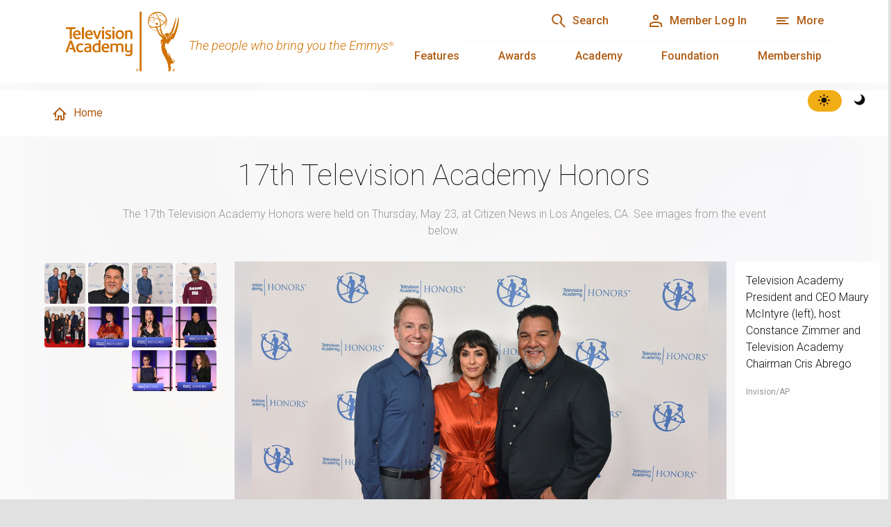

--- FILE ---
content_type: text/html; charset=UTF-8
request_url: https://www.televisionacademy.com/gallery/702731
body_size: 40921
content:
<!doctype html>
<html lang="en" data-theme="dark">
<head>
    <meta charset="utf-8">
    <meta http-equiv="X-UA-Compatible" content="IE=edge">
    <meta name="viewport" content="width=device-width, initial-scale=1">
    <link rel="shortcut icon" type="image/x-icon" href="https://www.televisionacademy.com/build/assets/favicon-49494bf2.ico">
    
    
    <script>
        (function () {
            var theme = localStorage.getItem('theme')
                || (window.matchMedia("(prefers-color-scheme: dark)").matches ? 'dark' : 'light');
            document.documentElement.setAttribute('data-theme', theme);
            if (theme === 'dark') {
                document.documentElement.classList.add('sl-theme-dark');
            }
        })();
    </script>

    
    <title>17th Television Academy Honors | Television Academy</title>

    <meta name="description" content="The 17th Television Academy Honors were held on Thursday, May 23, at Citizen News in Los Angeles, CA. See images from the event below." />




<meta property="og:type" content="website" />
    <meta property="og:title" content="17th Television Academy Honors" />
    <meta property="og:description" content="The 17th Television Academy Honors were held on Thursday, May 23, at Citizen News in Los Angeles, CA. See images from the event below." />
<meta property="og:url" content="https://www.televisionacademy.com/gallery/702731" />
    <meta property="og:site_name" content="Television Academy" />


<meta property="og:locale" content="en_US" />


<meta name="twitter:card" content="summary_large_image" />
    <meta name="twitter:site" content="@televisionacad" />
    <meta name="twitter:title" content="17th Television Academy Honors" />
    <meta name="twitter:description" content="The 17th Television Academy Honors were held on Thursday, May 23, at Citizen News in Los Angeles, CA. See images from the event below." />


            <meta property="og:image" content="https://www.televisionacademy.com/files/assets_r/containers/assets/photos-gallery/2024-tv-academy-honors-intro.jpg/5b2546785da1acdc7872851e3cc989a2/2024-tv-academy-honors-intro.jpg" />
    

<link href="https://www.televisionacademy.com" rel="home" />
<link href="https://www.televisionacademy.com/gallery/702731" rel="canonical" />




    <link type="text/plain" rel="author" href="https://www.televisionacademy.com/humans.txt" />



    <link
        href="https://fonts.googleapis.com/css2?family=Roboto:ital,wght@0,100;0,300;0,400;0,500;0,700;0,900;1,100;1,300;1,400;1,500;1,700&display=swap"
        rel="stylesheet">
    <link rel="preload" as="style" href="https://www.televisionacademy.com/build/assets/app-3329bb03.css" /><link rel="stylesheet" href="https://www.televisionacademy.com/build/assets/app-3329bb03.css" />
    </head>

<body
    class="collection-type-media_gallery  "
>

<div id="app" x-data="{
            atTop: false,
            loginModalOpen: false}">

    
    <header
    x-data="{ megaMenuOpen: false, searchModalOpen: false, profileModalOpen: false }"
    @auth-login.window="loginModalOpen = false"
    @auth-logout.window="profileModalOpen = false"
>
    <div class="container-header-footer">
        <div class="row">
            <div class="col-3 col-xl-6">
                                    <a href="/" class="d-flex align-items-center tva-logo">
                        <svg class="tva-logo" xmlns="http://www.w3.org/2000/svg" xmlns:i="http://ns.adobe.com/AdobeIllustrator/10.0/" version="1.1" viewBox="0 0 480 300">
    <defs>
        <style>
            .cls-1 {
            fill: #f1ad14;
            }
        </style>
    </defs>
    <!-- Generator: Adobe Illustrator 28.7.0, SVG Export Plug-In . SVG Version: 1.2.0 Build 136)  -->
    <g>
        <g id="Layer_1">
            <g>
                <g>
                    <path class="cls-1" d="M303.2,42.1h6.9v214.9h-6.9V42.1ZM95.3,98.3h7v42.2h-7v-42.2ZM153.7,140.5h-7.6l-11.5-30.8h7.5l8,23.3s6.6-19.8,6.9-20.7c.5-1.5,1.2-2.5,2.6-2.5h5.7l-11.5,30.8ZM167.8,109.6h7v30.8h-7v-30.8ZM171.3,104.5c-2.3,0-4.1-1.8-4.1-4s1.8-4.1,4.1-4.1,4,1.8,4,4.1-1.8,4-4,4M205.2,109.6h7v30.8h-7v-30.8ZM208.7,104.5c-2.3,0-4.1-1.8-4.1-4s1.8-4.1,4.1-4.1,4,1.8,4,4.1-1.8,4-4,4M189.8,141.3c-4,0-8.5-1.1-11-3.1l2.5-4.8c1.9,1,4.5,2.4,7.7,2.4s5-1.6,5-3.8-2.5-3.3-6.6-5c-3.4-1.5-8.2-3.5-8.2-9.1s4.7-9.2,11.4-9.2,9.8,2.7,10,2.8l-2.4,4.4c-.3-.2-3.7-2.1-7.1-2.1s-4.9,1.7-4.9,3.5,2.3,3.2,5.5,4.5c4.3,1.8,9.4,3.7,9.4,9.8s-4.5,9.7-11.3,9.7M231.3,141.2c-8.8,0-14.9-6.5-14.9-16.1s6.3-16.4,15.5-16.4,14.9,6.5,14.9,16.1-6.3,16.4-15.5,16.4M231.5,114.5c-4.9,0-8.1,4.1-8.1,10.4s3.5,10.6,8.3,10.6,8-4,8-10.4-3.5-10.6-8.3-10.6M270.2,140.5v-16.9c0-4.6-.2-6.3-1.5-7.6-.5-.6-1.9-1.3-3.9-1.3-3.1,0-6,1.6-6.9,2.3v23.5h-7v-30.8h6.1v2.3c1.6-1.2,4.6-3.2,9.2-3.2s6.3,1.4,7.7,2.8c3,3,3.2,6.4,3.2,11.6v17.3h-7ZM89.8,188.9c-9.9,0-15.4-7.2-15.4-16.5s6.5-16,15.7-16,8.4,1.8,10.4,3.4l-2.7,4.5c-1.6-1-4.2-2.2-7.3-2.2-6,0-9.1,4.4-9.1,10.4s3,10.4,8.8,10.4,6.7-1.4,8.2-2.7l2.7,4.7c-1.8,1.6-5.9,3.9-11.3,3.9M122.6,188.1v-2.3c-1.2,1-4.5,2.9-9.1,2.9s-10.3-4-10.3-9.7c0-9.9,11.7-10.7,17.7-10.7h1.1v-1.2c0-2-.2-3-1-3.9-.9-.9-2.2-1.4-5-1.4s-6.9,1.4-8.7,2.4l-2.4-4.5c1.4-1.2,5.9-3.3,11.7-3.3s7.7,1.1,9.9,3.3c2.4,2.4,2.4,5.4,2.4,9.5v18.9h-6.3ZM122.1,173.3h-1.5c-4.4,0-7.6.6-9.4,2.4-.8.8-1.2,1.8-1.2,3.2,0,3.2,2.5,4.3,5.4,4.3s5.7-1.3,6.6-2.2v-7.7ZM238,188.1v-18.3c0-3.2-.1-5-1.4-6.1-1.4-1.3-3.7-1.4-5.5-1.3-2.5.2-4.6,1.1-6.5,2.4.4,1.3.4,3.2.4,7v16.4h-7v-17c0-4.3,0-6.3-1.4-7.5-1.1-1-2.9-1.3-5-1.3s-5.5,1.4-6.6,2.2v23.6h-7v-30.8h6.1v2.3c1.5-1.1,4.8-3.2,9-3.2s7.7,1.8,9.1,3.5c2.3-1.7,5.8-3.5,10.2-3.5s7.4,1.1,9.1,2.8c3.2,3,3.3,6.9,3.3,13.5v15.4h-7ZM273.2,157.3c-1.6,0-3,1-3,3.5v19.9c-1.3,1.1-3.9,2.3-6.9,2.3s-3.4-.4-4.4-1.3c-1.4-1.4-1.5-3-1.5-7.6v-16.7h-7v17.1c0,5.6.3,8.8,3.2,11.6,1.5,1.5,4.4,2.8,8.2,2.8s6.8-1.4,8.3-2.6v4c0,1.8-.6,3.6-2,4.8-1.2,1-3,1.8-5.9,1.8s-7-1.6-8.5-2.5l-3,4.7c1.7,1.3,6,3.6,12.3,3.6s8.8-1.7,10.9-3.9c3-3,3.2-6.2,3.2-10.9v-30.7h-3.9ZM58.7,146h-7.5l-15.4,42.1h7.6l11.3-33.8,6.1,18.2h-11.2c0,2.2,1.2,5.9,5.3,5.9h6.3c1.5,0,1.7.1,2,1.2.7,2.1,2.9,8.6,2.9,8.6h8l-15.3-42.1ZM37.8,98.3v6.3h13.5v35.9h7.3v-34.6s0,.5,0,0,.2-1.2,2.1-1.2c0,0,6.6,0,7.3,0,4.3,0,5.3-4.5,5.3-6.3h-35.4ZM155.7,188.1v-2.2c-1.6,1.5-4.4,3-8.9,3-8.3,0-13.8-6.5-13.8-15.8s7-16.7,15.3-16.7,5.2.8,6.4,1.6v-12.9h7v43h-6.1ZM154.8,163.9c-1-.7-2.8-1.6-5.4-1.6-5.2,0-9.3,3.8-9.3,10.7s3.5,10.2,8.4,10.2,5.5-1.4,6.4-2.2v-17.1ZM91.1,124.7c0-9.9-4.9-15.9-13.3-15.9s-14.6,6.8-14.6,16.5,5.4,16,15,16,9.6-2.3,11.4-3.4l-2.4-4.6c-1.7.9-4.5,2.3-8.5,2.3-6.4,0-8.7-4.8-8.7-8.5h20.8c0-.5.1-1.5.1-2.5M70.2,122c.6-4.7,3.2-7.9,7.5-7.9s6.7,5.2,6.7,7.9h-14.2ZM134.4,124.7c0-9.9-4.9-15.9-13.3-15.9s-14.6,6.8-14.6,16.5,5.4,16,15,16,9.6-2.3,11.4-3.4l-2.4-4.6c-1.7.9-4.5,2.3-8.5,2.3-6.4,0-8.7-4.8-8.7-8.5h20.8c0-.5.1-1.5.1-2.5M113.4,122c.6-4.7,3.2-7.9,7.5-7.9s6.7,5.2,6.7,7.9h-14.2ZM193.9,172.3c0-9.9-4.9-15.9-13.3-15.9s-14.6,6.8-14.6,16.5,5.4,16,15,16,9.6-2.3,11.4-3.4l-2.4-4.5c-1.7.9-4.5,2.3-8.5,2.3-6.4,0-8.7-4.8-8.7-8.5h20.8c0-.5.1-1.5.1-2.5M173,169.6c.6-4.7,3.2-7.9,7.5-7.9s6.7,5.2,6.7,7.9h-14.2Z"/>
                    <path class="cls-1" d="M294.1,256.9c-2.5,0-4.6-2-4.6-4.5s2-4.6,4.6-4.6,4.6,2,4.6,4.6-2,4.5-4.6,4.5M294.1,248.8c-2,0-3.6,1.6-3.6,3.6s1.6,3.6,3.6,3.6,3.6-1.6,3.6-3.6-1.6-3.6-3.6-3.6M295.4,254.9l-.6-1.3c-.4-.7-.4-.7-1.1-.7h-.2v2h-.9v-5h1.2c.7,0,1.2,0,1.6.4.3.3.4.6.4,1.1s-.3,1.1-1,1.2c.4,0,.6.4.7.6l.8,1.7h-.9ZM293.8,250.6h-.4v1.4c.6,0,1.6,0,1.6-.7s-.7-.6-1.2-.6"/>
                </g>
                <g>
                    <path class="cls-1" d="M405.5,131.1c1.8,1.2,3,3.1,2.6,5.1-.3,1.3-1.2,2.5-2.4,3h-.3c1.6-2.1,1.4-5.8,0-8.1M399.1,78.2c0,2.6-.2,4.6-.6,6.6-.6-1.3-1.8-2.8-3.6-4.4,1.8-2.5,3.1-5.3,3.6-7.9.3,1.9.5,4,.5,5.7M367.5,99c0-.2-.1-.6-.2-.8,2.2-.6,4.4-1.3,6.5-2.2.8-.3,1.5-.6,2.2-.9-.1,1.1-.1,2.4.2,3.9.2,1.1.6,3.1.8,4.8-.6,1.8-1.4,3-2.5,3.2-2.1.4-4.5-1.6-7.2-5.3.1-1.2.2-2.3.1-2.7M389.2,133.5c-2.3-1.8-8.3-7.8-12.6-11.8-1.8-1.6-2.9-4.9-4.2-7.7-1.3-2.8-4.8-6.8-5.1-10.2,0,0,0-.3,0-.7,3.2,4.2,6.3,6.4,8.8,5.7.6-.2,1.2-.6,1.7-1.1.5,3.5.9,9.6,2.3,12.6,2.4,4.9,9.1,12.5,9.4,13l-.2.2ZM367.2,46c10.8,0,19.8,5.4,25.3,12.5-3.1-1.7-7.7-2.8-13.9-2.7,0-.9-.9-1.7-1.9-1.7s-1.9.9-1.9,1.9.9,1.9,1.9,1.9,1.8-.7,1.9-1.6c8.7,0,15.4,2.9,17.6,8.4,1.7,4.2.4,9.2-3.1,14-4.3-3.4-10.8-6.8-18.3-9.8-4-11.1-9.3-19.5-13.8-22.3,2-.4,4.1-.6,6.3-.6M356.9,47.9c3.9-1.2,10,7.3,14.8,19.9-.4-.1-.8-.3-1.1-.4-6.1-2.1-11.9-3.5-17-4.2-.8-8.2.4-14.4,3.3-15.2M341.2,97c5.1,2.8,12.3,3.6,20.3,2.5.4.9.9,2,1.5,3.1.3.6,1.5,3.9,2.9,7.8-10.2-.4-19.1-5.6-24.7-13.4M399.1,155.1c.7,0,1.7.9,2.6,1.7,1.1,1,2.1,2,2.8,2,.3,0,.7-.2,1.2-.6,1.4-1.2,3.3-4.1,6-7.9,2.8-4.1,5-8.1,6.4-9.6.4-.4.7-.6.9-.6.8,0,2.1.9,3.2,1.3.3.2.7.3.9.3s.5-.2.9-.7c3.2-3.7,11.9-22.2,17-45.8,3.7-17.2,3.8-29.5,2.6-32.8-.2-.6-.4-.8-.7-.9,0,0-.2,0-.2,0,0,0,0,0,0,0-2.7,15.2-7.6,38.9-17.8,59.4,0,0-2.7-1.4-3.2-1.4,0,0,0,0,0,0,0,0,0,0,0,0-.5.6-5,10.4-9.2,17.7l-.7-.5c4-7.9,8.2-18.7,8.6-19.7,0,0,0,0,0,0,0,0,0,0,0,0,.3,0,1.6.7,1.7.8,1.7-3.8,5.1-15.7,7.9-26.6,3-11.4,5.3-25.4,4.7-27.8,0-.2-.2-.3-.4-.3-.1,0-.2,0-.2.1-.8,2.9-5.7,18.1-9.1,27.9-5.3,15.3-9.8,25.7-10.4,26.5,0,0,0,0,0,0,0,0,0,0,0,0-.4-.1-1.9-.8-2.2-.9,0,0,0,0,0,0,0,0,0,0,0,0-.3.4-1.6,2.9-2,3.8,1.3,1,3.2,3.9,2.3,7.3-.7,2.6-2.6,4.5-4,5.3h-.2c2.2-2.9,1-6.9-.1-8.5l.3-.2c.3.1,1.3.9,1.8,2.4.4,1.3.3,2.4.2,2.8,0,0,0,0,0,0,0,0,0,0,0,0,.3-.3,1.9-4.1-.4-7.1-1.1-1.5-2.8-2.7-4.3-3-2.2-.5-3.4-.5-4.6.3-.9.6-1.7.4-3-.3-.4-.2-.7-.3-1-.2-.3.1-.4.5-.4,1.2,0,.3-.2.4-.5.4-.3,0-.6-.1-.8-.1-.3,0-.4.5-.3.9-.1,0-.4-.1-.6,0-.2,0-.3.2-.3.4,0,.6-.2.7-.9.9-.6.2-1.2.7-.6,2.2.2.6.3,1,.4,1.3,2.4,2.5,4.9,4.7,6.4,6.1,1.8,1.7,2.7,3.3,3,4.7.6,3.3-1.9,5.7-3,6.1,0,0,0,0,0,0,0,0,0,0,0,0,.1-.5,1.6-3,.4-6.2-.5-1.4-1.5-2.8-3.3-4.3-3.5-2.8-12-13.3-12.3-13.9-.7-1.6.3-2.4-1.6-8-1.9-5.5-3.1-9.3-3.4-11.1-.3-2.3-.4-2.8.3-4.4.8-1.8,1.5-3.8,1.3-4.7-.3-1.9-1-3.6-1.4-4-.6-3.9-1.6-8.1-2.9-12.5-.3-.9-.5-1.7-.8-2.5,6.6,2.7,12.2,5.7,15.9,8.5-2.7,3.2-5.8,5.8-10.1,8.4.2.6.4,1.3.5,1.9,0,.3,0,.8,0,1.2,4.9-2.8,8.6-6,11.7-9.8,2.4,2.2,3.6,4.2,3,5.8-.6,1.8-3.6,2.7-7.7,2.8l-.2.5c3.3.2,6.5-.2,8.4-1.2-1.5,4.5-4.3,9-7.7,12.2l.3.6c7.1-6.3,11.5-15.4,11.5-25.7,0-19.1-15.5-34.5-34.5-34.5s-34.5,15.5-34.5,34.5,15.2,34.3,34.1,34.5c1.4,3.9,3,8.1,4.2,10.5,3.3,6.8,11.6,13.2,13.1,14.4.7.6,1.5,1.3,1.4,2.3,0,.8-.6,1.9-2.2,3.3-1.4,1.2-3.8,2.8-4.3,4.1-.6,1.8.4,3.4.5,7,0,3.9-.3,8-.2,8.4,0,0,0,0,0,0,0,0,0,0,0,0,.3-.4,3.1-8.6,8.2-11.9l.5.7c-6.6,5.8-6.7,15.5-6.5,22.6.1,4.3,2.6,15.8,5.7,21.4,4.5,8.4,7.7,12.4,12.6,23.5,5,11.1,6.1,20.2,6.5,24,.5,3.8,1.5,8.5,1.5,10,0,.8-.6,1.2-1.2,1.5-.6.3-1.2.6-1.5,1.1-.1.2-.2.4-.2.6,0,.6.7.9,1.7,1.1.4.4,1.1.7,2.7.7,1.8,0,2.7-.4,3.9-1.1,1.1-.6,1.8-1.6,1.4-2.5-.3-1,.2-5.4,1.4-8.1.5-1.1.7-2.7.4-3.8-.2-.8-.8-1.3-1.7-1.1-.3,0-.5-.2-.7-.7-.4-2,.7-7.5.9-8.3.2-.5.6-.9,1.1-1.2,1.1-.6,2.8-.8,4.4-1.1,2.3-.5,4.6-1.2,5.2-3.5.1-.4.5-.8,1-1.2,1.1-.8,2.7-1.6,3.6-2.5.4-.3.6-.7.6-1,0-.2-.1-.4-.3-.7-2.3-2.2-9.5-10.5-10.8-11.4,0,0-.2,0-.2,0,0,0,0,0,0,.2.6,1,4.8,5.9,8.5,11.3-1.5.6-3.6,2-4.1,3.1,0,0,0,0,0,0,0,0-.1,0-.2-.1-1.3-1.3-6.2-12-10.4-20.8-3.2-6.6-6.2-12.8-7.1-13.9,0,0,0,0,0,0,0,0,0,0,0,0,0,1.8,1.8,14.4,2,16.8h-.6c-.7-2.1-3.7-11.6-7.2-21.9-2.8-8.2-6.7-12.6-10.2-15.1h.8c2.6.9,6,3.1,7,3.6.2,0,.3.1.3,0,0,0,0,0-.1-.2-2.3-2.9-6.3-8-2.9-13.5,1.1-1.8,3-3.3,4.3-3.3M353.2,49.2c-1.3,3.2-1.5,8.3-.6,13.8-6.1-.8-10.9-.6-13.9.5,3.3-6.4,8.5-11.3,14.5-14.3M335.2,78.2c0-2.7.3-5.2.9-7.6.6,1.1,1.6,2.2,2.9,3.3-1.6,2-2.9,4.1-3.8,6.2,0-.6,0-1.3,0-1.9M364.2,95.9c-.5-.7-1.1-1.5-1.7-2-.6-.4-1.3-.5-1.9-.3-.6.2-1,.5-.9.7,0,.2.3,1,.7,2.2-5.3.7-10.2.5-14.2-.6-3.6-1-6.6-2.7-8.4-5.2-.8-1.8-1.4-3.8-1.8-5.7,0-3.8,1.4-7.4,3.9-10.8,4.4,3.6,12.2,7.6,21.5,10.9,0,.3-.1.6-.1,1,0,2.2,1.8,4,4,4s4-1.8,4-4-1.8-4-4-4-3.1,1.1-3.6,2.4c-9.5-3.5-16.9-7.7-21-11.3,1.6-2,3.6-4.1,5.8-5.9l-.6-.2c-2.3,1.8-4.2,3.5-5.9,5.4-2-2-3-3.9-2.5-5.2.9-2.7,7-3.5,15.6-2.2.3,1.3.6,2.7,1,4h.5c-.3-1.4-.5-2.7-.7-3.9,4.8.8,10.3,2.2,16,4.1,1,.3,2,.7,2.9,1,.5,1.4.9,2.8,1.4,4.3,1.3,4.5,2.3,8.8,3,12.7-.2.2-.4.5-.5.9-.3.9-.1,2,0,3.1-1.2.6-2.3,1.1-3.6,1.6-2.9,1.2-5.8,2.1-8.7,2.7M355.3,70.3c-1.3,0-2.4,1.1-2.4,2.4s1.1,2.4,2.4,2.4,2.4-1.1,2.4-2.4-1.1-2.4-2.4-2.4"/>
                    <path class="cls-1" d="M426.2,256.9c-2.5,0-4.6-2-4.6-4.5s2-4.6,4.6-4.6,4.6,2,4.6,4.6-2,4.5-4.6,4.5M426.2,248.8c-2,0-3.6,1.6-3.6,3.6s1.6,3.6,3.6,3.6,3.6-1.6,3.6-3.6-1.6-3.6-3.6-3.6M427.4,254.9l-.6-1.3c-.4-.7-.4-.7-1.1-.7h-.2v2h-.9v-5h1.2c.7,0,1.2,0,1.6.4.3.3.4.6.4,1.1s-.3,1.1-1,1.2c.4,0,.6.4.7.6l.8,1.7h-.9ZM425.9,250.7h-.4v1.4c.6,0,1.6,0,1.6-.7s-.7-.6-1.2-.6"/>
                </g>
            </g>
        </g>
    </g>
</svg>                        <span class="tva-tagline fst-italic f-300 f-18">The people who bring you the Emmys<sup>&reg;</sup></span>
                    </a>
                            </div>
            <div class="col-9 col-xl-6">
                <div class="nav-secondary d-flex justify-content-end">
                    <a href="https://www.televisionacademy.com/site--search" class="d-flex align-items-center"
                                                    x-on:click.prevent="searchModalOpen = true"
                            hx-get="https://www.televisionacademy.com/site--search/suggestions"
                            hx-trigger="click once"
                            hx-target="#search-modal-suggestion-area"
                                            >

                        <svg class="me-md-2" id="Layer_1" data-name="Layer 1" xmlns="http://www.w3.org/2000/svg" viewBox="0 0 48 48"><g id="_1.-Foundations_Icons_ATAS_Icon_Search" data-name="1.-Foundations/Icons/ATAS_Icon_Search"><path class="cls-1" d="M31.21,28.38l.28-.38.42-.62.38-.5.42-.74c.06-.12.11-.24.16-.36.16-.32.3-.62.44-.94h0a14.45,14.45,0,0,0,.94-3.78h0a7.69,7.69,0,0,0,0-1,3.23,3.23,0,0,0,0-.44V17.38a.87.87,0,0,0-.1-.54A4,4,0,0,1,34,16c-.06-.28-.1-.38-.14-.58a7.36,7.36,0,0,0-.22-.74c-.08-.24-.16-.46-.26-.7s-.14-.38-.22-.56-.3-.66-.46-1a1.47,1.47,0,0,0-.14-.28,15,15,0,0,0-2.66-3.52h0a15,15,0,1,0-10.6,25.6h1a15.25,15.25,0,0,0,3.9-.78A4,4,0,0,0,20,30.28h-.68a11,11,0,1,1,9.14-17.1l.12.18a11,11,0,0,1,.9,1.74v.14a13.87,13.87,0,0,1,.58,2h0a11.26,11.26,0,0,1-.54,6v.2a9.77,9.77,0,0,1-.8,1.54c0,.14-.12.26-.2.38a11.07,11.07,0,0,1-1.4,1.72L25.67,28.5,40.89,43.72l2.84-2.84Z"/></g></svg>                        <span class="d-none d-md-inline">Search</span>
                    </a>

                    
                                            <a id="header-login-btn" href="" class="d-flex align-items-center" x-on:click.prevent="loginModalOpen = true" x-show.important="!$store.auth.loggedIn" x-cloak>
                            <svg class="me-md-2" id="Layer_1" data-name="Layer 1" xmlns="http://www.w3.org/2000/svg" viewBox="0 0 48 48"><g id="_1.-Foundations_Icons_ATAS_Icon_Account" data-name="1.-Foundations/Icons/ATAS_Icon_Account"><path id="Combined-Shape" class="cls-1" d="M8.22,29.72a35.46,35.46,0,0,1,31.56,0A4,4,0,0,1,42,33.3h0V42H38V33.3a31.48,31.48,0,0,0-28,0h0V38H30a4,4,0,0,1,4,4H6V33.3A4,4,0,0,1,8.22,29.72ZM24,6a8,8,0,1,1-8,8A8,8,0,0,1,24,6Zm0,4a4,4,0,1,0,4,4A4,4,0,0,0,24,10Z"/></g></svg>                            <span class="d-none d-md-inline">Member Log In</span>
                        </a>
                        <a id="header-profile-btn" href="" class="d-flex align-items-center" x-on:click.prevent="profileModalOpen = true" x-show.important="$store.auth.loggedIn" x-cloak>
                            <svg class="me-md-2" id="Layer_1" data-name="Layer 1" xmlns="http://www.w3.org/2000/svg" viewBox="0 0 48 48"><g id="_1.-Foundations_Icons_ATAS_Icon_Account" data-name="1.-Foundations/Icons/ATAS_Icon_Account"><path id="Combined-Shape" class="cls-1" d="M8.22,29.72a35.46,35.46,0,0,1,31.56,0A4,4,0,0,1,42,33.3h0V42H38V33.3a31.48,31.48,0,0,0-28,0h0V38H30a4,4,0,0,1,4,4H6V33.3A4,4,0,0,1,8.22,29.72ZM24,6a8,8,0,1,1-8,8A8,8,0,0,1,24,6Zm0,4a4,4,0,1,0,4,4A4,4,0,0,0,24,10Z"/></g></svg>                            <span id="header-profile-btn-label" class="d-none d-md-inline" x-text="$store.auth.user.name"></span>
                        </a>
                    
                    <span class="more-button d-flex align-items-center" x-on:click.prevent="megaMenuOpen = true" aria-label="Mega Menu">
                        <svg class="me-md-2" id="Layer_1" data-name="Layer 1" xmlns="http://www.w3.org/2000/svg" viewBox="0 0 48 48"><g id="_1.-Foundations_Icons_ATAS_Icon_Menu" data-name="1.-Foundations/Icons/ATAS_Icon_Menu"><path id="Combined-Shape" class="cls-1" d="M38,30a4,4,0,0,1,4,4H6V30Zm-6-8v4H6V22Zm10-8a4,4,0,0,1-4,4H6V14Z"/></g></svg>                        <span class="d-none d-md-inline gold-d1">More</span>
                    </span>
                </div>

                <div class="border_bottom d-none d-md-block ui_d2 ms-3"></div>

                <div class="nav-primary d-none d-md-flex justify-content-end">
                                            <a href="/features" class="">Features</a>
                                            <a href="/awards" class="">Awards</a>
                                            <a href="/academy" class="">Academy</a>
                                            <a href="/foundation" class="">Foundation</a>
                                            <a href="/members" class="">Membership</a>
                                    </div>
            </div>
        </div>
    </div>

            
        <script>
            (function() {
                var username = localStorage.getItem('member.auth.name') || '';
                if (username) {
                    document.getElementById('header-profile-btn-label').innerText = username;
                    document.getElementById('header-profile-btn').removeAttribute('x-cloak');
                } else {
                    document.getElementById('header-login-btn').removeAttribute('x-cloak');
                }
            })();
        </script>
    
    <template x-teleport="body">
    <div
    x-show="megaMenuOpen"
    style="display: none"
    x-on:keydown.escape.prevent.stop="megaMenuOpen = false"
    role="dialog"
    aria-modal="true"
    x-id="['modal-title']"
    :aria-labelledby="$id('modal-title')"
    class="position-fixed w-100 h-100 top-0 left-0 z-100 overflow-y-auto"
    >
        <!-- Overlay -->
        <div x-show="megaMenuOpen" x-transition.opacity class="position-fixed w-100 h-100 top-0 left-0"></div>

        <!-- Panel -->
        <div
            id="panel-megaMenuOpen"
            x-show="megaMenuOpen" x-transition
            x-on:click="megaMenuOpen = false"
            class="position-relative d-flex min-h-screen align-items-center justify-content-center"
        >
            <div
                x-on:click.stop
                x-trap.noscroll.inert="megaMenuOpen"
                class="position-relative w-100 vh-100 overflow-y-auto x-2"
            >

                <div class="modal-header d-block bg-black">
                    <div class="container-xlarge container-with-padding container-header-footer">
                        <div class="w-100 d-flex justify-content-end modal-close-wrapper">
                            <div class="d-flex cursor-pointer align-items-center modal-close" x-on:click="megaMenuOpen = false">
                                <svg id="Layer_1" data-name="Layer 1" xmlns="http://www.w3.org/2000/svg" viewBox="0 0 48 48"><g id="_1.-Foundations_Icons_ATAS_Icon_Button_Close" data-name="1.-Foundations/Icons/ATAS_Icon_Button_Close"><path id="Combined-Shape" class="cls-1" d="M11.42,8.58,24,21.18a4,4,0,0,1,0,5.64h0L11.42,39.42,8.58,36.58,21.18,24,8.58,11.42ZM28.24,25.42l2.84,2.82,8.34,8.34-2.84,2.84-8.34-8.34L28,30.82a4,4,0,0,1,.24-5.4ZM36.58,8.58l2.84,2.84-8.34,8.34-2.84,2.82a4,4,0,0,1,0-5.66h0Z"/></g></svg>                                <span class="ms-2 p1 mb-0 text-d1 text-uppercase">Close</span>
                            </div>
                        </div>
                    </div>
                </div>

                
                <div
        class="container-with-padding mega-menu-content bg-megamenu d-lg-none pt-3 pt-md-0"
        x-data="{
            showMoreMenu: false,
            visibleNavMenu: '',
            visibleSubNavMenu: '',
            menuLevel1Toggle: function(navMenuItem) {
                if(this.visibleNavMenu == navMenuItem) {
                    this.visibleNavMenu = '';
                } else {
                    this.visibleNavMenu = navMenuItem;
                }
            },
            menuLevel2Toggle: function(navMenuItem) {
                if(this.visibleSubNavMenu == navMenuItem) {
                    this.visibleSubNavMenu = '';
                } else {
                    this.visibleSubNavMenu = navMenuItem;
                }
            },
            mobileMenuBackButton: function() {
                this.showMoreMenu = false;
            }
        }"
    >
            <div class="mobile-menu-back-button align-items-center text-uppercase f-14 position-absolute gold-d1"
               x-on:click="mobileMenuBackButton()"
                 :class="showMoreMenu ? 'd-flex' : 'd-none'">
                <svg class="svg-24 me-2" id="Layer_1" data-name="Layer 1" xmlns="http://www.w3.org/2000/svg" viewBox="0 0 48 48"><g id="_1.-Foundations_Icons_ATAS_Icon_Arrow_Left" data-name="1.-Foundations/Icons/ATAS_Icon_Arrow_Left"><path id="Combined-Shape" class="cls-1" d="M42,22v4H12.82l10.6,10.58-2.84,2.84-14-14A2,2,0,0,1,8,22H42ZM20.58,8.58l2.84,2.84L17,17.8a4,4,0,0,1-5.66,0h0Z"/></g></svg>                Back
            </div>

        <div class="theme-switcher-button-wrapper position-absolute mt-5 top bg-ui-d-panel d-inline-block d-md-none">
            <div class="social-wrap d-flex justify-content-center pb-4">
                <div class="social d-flex">
    <div class="facebook">
        <a href="https://www.facebook.com/televisionacad" target="_blank" rel="noopener noreferrer" title="Opens a new window to the Television Academy Facebook page">
            <svg width="15px" height="30px" viewBox="0 0 15 30">
                <title>Facebook</title>
                <g id="Symbols" stroke="none" stroke-width="1" fill="none" fill-rule="evenodd">
                    <g id="DeskHeader/Awards" transform="translate(-1558.000000, -71.000000)" fill="#808080">
                        <g id="Social-Links" transform="translate(1476.000000, 59.000000)">
                            <path d="M86.3586959,42 L86.3586959,28.5807917 L82,28.5807917 L82,23.2462281 L86.3586959,23.2462281 L86.3586959,19.0516568 C86.3586959,14.5027879 89.0582246,12 93.0131112,12 C94.3446925,11.995705 95.675401,12.0653045 97,12.2087035 L97,16.978371 L94.2658508,16.978371 C92.1115227,16.978371 91.697531,18.0325638 91.697531,19.5811532 L91.697531,23.2189283 L96.5412052,23.2189283 L95.8805058,28.5534919 L91.705677,28.5534919 L91.705677,42 L86.3586959,42 Z" id="Facebook"></path>
                        </g>
                    </g>
                </g>
            </svg>
        </a>
    </div>
    <div class="instagram">
        <a href="https://instagram.com/televisionacad" target="_blank" rel="noopener noreferrer" title="Instagram">
            <svg width="42px" height="42px" viewBox="0 0 1024 1024" xmlns="http://www.w3.org/2000/svg" class="icon">
                <path fill="#808080" d="M512 306.9c-113.5 0-205.1 91.6-205.1 205.1S398.5 717.1 512 717.1 717.1 625.5 717.1 512 625.5 306.9 512 306.9zm0 338.4c-73.4 0-133.3-59.9-133.3-133.3S438.6 378.7 512 378.7 645.3 438.6 645.3 512 585.4 645.3 512 645.3zm213.5-394.6c-26.5 0-47.9 21.4-47.9 47.9s21.4 47.9 47.9 47.9 47.9-21.3 47.9-47.9a47.84 47.84 0 0 0-47.9-47.9zM911.8 512c0-55.2.5-109.9-2.6-165-3.1-64-17.7-120.8-64.5-167.6-46.9-46.9-103.6-61.4-167.6-64.5-55.2-3.1-109.9-2.6-165-2.6-55.2 0-109.9-.5-165 2.6-64 3.1-120.8 17.7-167.6 64.5C132.6 226.3 118.1 283 115 347c-3.1 55.2-2.6 109.9-2.6 165s-.5 109.9 2.6 165c3.1 64 17.7 120.8 64.5 167.6 46.9 46.9 103.6 61.4 167.6 64.5 55.2 3.1 109.9 2.6 165 2.6 55.2 0 109.9.5 165-2.6 64-3.1 120.8-17.7 167.6-64.5 46.9-46.9 61.4-103.6 64.5-167.6 3.2-55.1 2.6-109.8 2.6-165zm-88 235.8c-7.3 18.2-16.1 31.8-30.2 45.8-14.1 14.1-27.6 22.9-45.8 30.2C695.2 844.7 570.3 840 512 840c-58.3 0-183.3 4.7-235.9-16.1-18.2-7.3-31.8-16.1-45.8-30.2-14.1-14.1-22.9-27.6-30.2-45.8C179.3 695.2 184 570.3 184 512c0-58.3-4.7-183.3 16.1-235.9 7.3-18.2 16.1-31.8 30.2-45.8s27.6-22.9 45.8-30.2C328.7 179.3 453.7 184 512 184s183.3-4.7 235.9 16.1c18.2 7.3 31.8 16.1 45.8 30.2 14.1 14.1 22.9 27.6 30.2 45.8C844.7 328.7 840 453.7 840 512c0 58.3 4.7 183.2-16.2 235.8z"/>
            </svg>
        </a>
    </div>
    <div class="threads">
        <a href="https://www.threads.net/@televisionacad" target="_blank" rel="noopener noreferrer" title="Threads">
            <svg aria-label="Threads" viewBox="0 0 192 192" xmlns="http://www.w3.org/2000/svg"><path class="x19hqcy" d="M141.537 88.9883C140.71 88.5919 139.87 88.2104 139.019 87.8451C137.537 60.5382 122.616 44.905 97.5619 44.745C97.4484 44.7443 97.3355 44.7443 97.222 44.7443C82.2364 44.7443 69.7731 51.1409 62.102 62.7807L75.881 72.2328C81.6116 63.5383 90.6052 61.6848 97.2286 61.6848C97.3051 61.6848 97.3819 61.6848 97.4576 61.6855C105.707 61.7381 111.932 64.1366 115.961 68.814C118.893 72.2193 120.854 76.925 121.825 82.8638C114.511 81.6207 106.601 81.2385 98.145 81.7233C74.3247 83.0954 59.0111 96.9879 60.0396 116.292C60.5615 126.084 65.4397 134.508 73.775 140.011C80.8224 144.663 89.899 146.938 99.3323 146.423C111.79 145.74 121.563 140.987 128.381 132.296C133.559 125.696 136.834 117.143 138.28 106.366C144.217 109.949 148.617 114.664 151.047 120.332C155.179 129.967 155.42 145.8 142.501 158.708C131.182 170.016 117.576 174.908 97.0135 175.059C74.2042 174.89 56.9538 167.575 45.7381 153.317C35.2355 139.966 29.8077 120.682 29.6052 96C29.8077 71.3178 35.2355 52.0336 45.7381 38.6827C56.9538 24.4249 74.2039 17.11 97.0132 16.9405C119.988 17.1113 137.539 24.4614 149.184 38.788C154.894 45.8136 159.199 54.6488 162.037 64.9503L178.184 60.6422C174.744 47.9622 169.331 37.0357 161.965 27.974C147.036 9.60668 125.202 0.195148 97.0695 0H96.9569C68.8816 0.19447 47.2921 9.6418 32.7883 28.0793C19.8819 44.4864 13.2244 67.3157 13.0007 95.9325L13 96L13.0007 96.0675C13.2244 124.684 19.8819 147.514 32.7883 163.921C47.2921 182.358 68.8816 191.806 96.9569 192H97.0695C122.03 191.827 139.624 185.292 154.118 170.811C173.081 151.866 172.51 128.119 166.26 113.541C161.776 103.087 153.227 94.5962 141.537 88.9883ZM98.4405 129.507C88.0005 130.095 77.1544 125.409 76.6196 115.372C76.2232 107.93 81.9158 99.626 99.0812 98.6368C101.047 98.5234 102.976 98.468 104.871 98.468C111.106 98.468 116.939 99.0737 122.242 100.233C120.264 124.935 108.662 128.946 98.4405 129.507Z"></path></svg>
        </a>
    </div>
    <div class="tiktok">
        <a href="https://www.tiktok.com/@televisionacad" target="_blank" rel="noopener noreferrer" title="TikTok">
            <svg xmlns="http://www.w3.org/2000/svg" viewBox="0 0 2859 3333" shape-rendering="geometricPrecision" text-rendering="geometricPrecision" image-rendering="optimizeQuality" fill-rule="evenodd" clip-rule="evenodd"><path d="M2081 0c55 473 319 755 778 785v532c-266 26-499-61-770-225v995c0 1264-1378 1659-1932 753-356-583-138-1606 1004-1647v561c-87 14-180 36-265 65-254 86-398 247-358 531 77 544 1075 705 992-358V1h551z"/></svg>
        </a>
    </div>
    <div class="youtube">
        <a href="http://www.youtube.com/user/PrimetimeEmmys" target="_blank" rel="noopener noreferrer" title="Opens a new window to the Television Academy Youtube page">
            <svg width="32px" height="30px" viewBox="0 0 32 30">
                <title>YouTube</title>
                <g id="Symbols" stroke="none" stroke-width="1" fill="none" fill-rule="evenodd">
                    <g id="DeskHeader/Awards" transform="translate(-1666.000000, -71.000000)" fill="#808080">
                        <g id="Social-Links" transform="translate(1476.000000, 59.000000)">
                            <path d="M214.381009,31.9998 C213.961149,31.9998 213.624785,32.3574 213.61914,32.769 L213.61914,33.5385 L215.142581,33.5385 L215.142581,32.769 C215.142581,32.2974 214.800572,31.9998 214.381009,31.9998 L214.381009,31.9998 Z M209.047626,31.6152 C208.628063,31.6152 208.2917,31.9968 208.28546,32.3844 L208.28546,36.9999 C208.2917,37.2222 208.628063,37.3845 209.047626,37.3845 C209.467189,37.3845 209.809496,37.0569 209.809496,36.6333 L209.809496,32.769 C209.809496,31.9998 209.467189,31.6152 209.047626,31.6152 L209.047626,31.6152 Z M214.532848,30.4614 C215.255792,30.4614 215.764794,30.6177 216.1487,31.0263 C216.541521,31.4349 216.66632,31.9128 216.66632,32.6817 L216.66632,35.0769 L213.61914,35.0769 L213.61914,36.2667 C213.61914,36.6963 213.675596,36.9696 213.785539,37.1319 C213.889835,37.3092 214.101102,37.3875 214.381009,37.3845 C214.690333,37.3812 214.886743,37.3185 214.991039,37.1772 C215.09801,37.0509 215.142581,36.6936 215.142581,36.2307 L215.142581,35.8458 L216.66632,35.8458 L216.66632,36.3027 C216.66632,37.1412 216.601246,37.7661 216.1903,38.1747 C215.803423,38.6046 215.199335,38.8029 214.407752,38.8029 C213.684511,38.8029 213.119051,38.5863 212.714345,38.1417 C212.309342,37.6968 212.098075,37.0869 212.098075,36.3027 L212.098075,32.6817 C212.098075,31.9848 212.339354,31.4682 212.782688,31.0083 C213.139851,30.6387 213.80931,30.4614 214.532848,30.4614 L214.532848,30.4614 Z M200.666766,30.4614 L202.190504,30.4614 L202.190504,36.6153 C202.190504,36.7926 202.395829,37.3905 202.952374,37.3845 C203.571318,37.3785 203.577558,36.7953 203.71454,36.6153 L203.71454,30.4614 L205.237982,30.4614 L205.237982,38.9229 L203.71454,38.9229 L203.71454,38.1537 C203.431365,38.4903 203.285766,38.5953 202.967231,38.7549 C202.651667,38.9349 202.330161,38.9229 202.032723,38.9229 C201.663674,38.9229 201.244111,38.5863 201.0477,38.334 C200.87209,38.1027 200.666766,37.8654 200.666766,37.3845 L200.666766,30.4614 Z M206.761721,28.1538 L208.28546,28.1538 L208.28546,31.2309 C208.461367,30.9543 208.723148,30.7347 208.973341,30.6117 C209.217294,30.4854 209.464218,30.4134 209.714113,30.4134 C210.208259,30.4134 210.595136,30.5937 210.859889,30.9303 C211.124938,31.2696 211.333234,31.7202 211.333234,32.3844 L211.333234,36.9999 C211.333234,37.5708 211.143064,37.9254 210.892871,38.229 C210.648622,38.5323 210.282544,38.9169 209.809496,38.9229 C209.008998,38.9319 208.580521,38.4993 208.28546,38.1537 L208.28546,38.9229 L206.761721,38.9229 L206.761721,28.1538 Z M196.095252,28.1538 L200.666766,28.1538 L200.666766,29.6922 L199.143027,29.6922 L199.143027,38.9229 L197.618991,38.9229 L197.618991,29.6922 L196.095252,29.6922 L196.095252,28.1538 Z M194.571513,25.0767 C191.83336,25.0767 190,26.9097 190,29.6922 L190,36.9999 C190,39.7821 191.83336,42 194.571513,42 L217.428487,42 C220.16664,42 222,40.167 222,37.3845 L222,29.6922 C222,26.9097 220.16664,25.0767 217.428487,25.0767 L194.571513,25.0767 Z M205.237982,16.6151998 C205.467375,16.6151998 205.999851,16.6122 205.999851,17.3844 L205.999851,21.2307 C205.999851,21.9759 205.485203,21.9999 205.237982,21.9999 C205.008886,21.9999 204.476113,21.9909 204.476113,21.2307 L204.476113,17.3844 C204.476113,16.7562 204.806533,16.6151998 205.237982,16.6151998 L205.237982,16.6151998 Z M209.047626,15.0768 L209.047626,21.9999 C209.047626,22.7481 209.794341,23.5383 210.571365,23.5383 C211.348091,23.5383 211.759037,23.1447 212.095401,22.7691 L212.095401,23.5383 L213.61914,23.5383 L213.61914,15.0768 L212.095401,15.0768 L212.095401,21.2307 C212.086189,21.7563 211.473188,21.9999 211.333234,21.9999 C211.175452,21.9999 210.571365,21.9669 210.571365,21.2307 L210.571365,15.0768 L209.047626,15.0768 Z M205.237982,15.0768 C204.425599,15.0768 204.026538,15.2061 203.529719,15.6177 C203.053699,16.0233 202.922363,16.3359 202.952374,17.3844 L202.952374,21.2307 C202.952374,21.9969 203.07747,22.5018 203.535662,22.9494 C204.011978,23.397 204.461256,23.5383 205.237982,23.5383 C206.050663,23.5383 206.493997,23.397 206.952485,22.9494 C207.428802,22.5195 207.523887,21.9969 207.523887,21.2307 L207.523887,17.3844 C207.523887,16.7055 207.404734,16.0623 206.943571,15.6327 C206.467254,15.1911 205.97608,15.0768 205.237982,15.0768 L205.237982,15.0768 Z M196.857122,12 L199.143027,18.9228 L199.143027,23.5383 L200.666766,23.5383 L200.666766,18.9228 L202.952374,12 L201.428635,12 L199.904599,16.6152 L198.38086,12 L196.857122,12 Z" id="YouTube"></path>
                        </g>
                    </g>
                </g>
            </svg>
        </a>
    </div>
</div>
            </div>
            <div class="" x-data>
                <span
                class="btn-switcher btn-sun cursor-pointer"
                :aria-label="$store.themeSwitcher.buttonText"
                @click="$store.themeSwitcher.toggleTheme()"
                :class="$store.themeSwitcher.theme == 'light' ? 'btn btn-pill btn-primary' : ''"
                >
                    <svg xmlns="http://www.w3.org/2000/svg" xmlns:xlink="http://www.w3.org/1999/xlink" width="18" height="18">
	<path fill="#F1AD14" d="M9.3500004 13.94L9.3500004 17L7.6500001 17C7.6500001 17 7.6500001 13.94 7.6500001 13.94C8.2025003 14.025 8.7974997 14.025 9.3500004 13.94ZM9.3500004 3.0599999L9.3500004 0L7.6500001 0L7.6500001 3.0599999C8.2025003 2.9749999 8.7974997 2.9749999 9.3500004 3.0599999ZM3.0599999 7.6500001L0 7.6500001L0 9.3500004L3.0599999 9.3500004C2.9749999 8.7974997 2.9749999 8.2025003 3.0599999 7.6500001ZM13.94 9.3500004L17 9.3500004L17 7.6500001L13.94 7.6500001C14.025 8.2025003 14.025 8.7974997 13.94 9.3500004ZM12.9625 11.7725C12.7925 11.985 12.6225 12.24 12.41 12.41C12.1975 12.58 11.985 12.7925 11.7725 12.9625L12.7075 13.8975C13.3875 14.5775 14.45 14.5775 15.13 13.8975L15.13 13.8975C15.13 13.8975 12.9625 11.73 12.9625 11.73L12.9625 11.7725ZM4.5900002 4.5900002C4.8024998 4.3775001 5.0149999 4.2075 5.2275 4.0374999L4.2925 3.1025C3.6125 2.4224999 2.55 2.4224999 1.87 3.1025L1.87 3.1025C1.87 3.1025 4.0374999 5.27 4.0374999 5.27C4.2075 5.0574999 4.3775001 4.8024998 4.5900002 4.6325002L4.5900002 4.5900002ZM4.0374999 11.7725L3.1025 12.7075C2.4224999 13.3875 2.4224999 14.45 3.1025 15.13L3.1025 15.13C3.1025 15.13 5.27 12.9625 5.27 12.9625C5.0574999 12.7925 4.8024998 12.6225 4.6325002 12.41C4.4625001 12.1975 4.25 11.985 4.0799999 11.7725L4.0374999 11.7725ZM12.9625 5.2275L13.8975 4.2925C14.5775 3.6125 14.5775 2.55 13.8975 1.87L13.8975 1.87C13.8975 1.87 11.73 4.0374999 11.73 4.0374999C11.9425 4.2075 12.1975 4.3775001 12.3675 4.5900002C12.5375 4.8024998 12.75 5.0149999 12.92 5.2275L12.9625 5.2275ZM11.22 11.22C9.7325001 12.7075 7.3099999 12.7075 5.8225002 11.22C4.335 9.7325001 4.335 7.3099999 5.8225002 5.8225002C7.3099999 4.335 9.7325001 4.335 11.22 5.8225002C12.7075 7.3099999 12.7075 9.7325001 11.22 11.22Z" fill-rule="evenodd"/>
</svg>                </span>
                    <span
                        class="btn-switcher btn-moon cursor-pointer"
                        :aria-label="$store.themeSwitcher.buttonText"
                        @click="$store.themeSwitcher.toggleTheme()"
                        :class="$store.themeSwitcher.theme == 'dark' ? 'btn btn-pill btn-primary' : ''"
                    >
                        <svg xmlns="http://www.w3.org/2000/svg" xmlns:xlink="http://www.w3.org/1999/xlink" width="16" height="16">
	<path fill="#0F0F0F" transform="translate(0.115625 0.118155)" d="M9.1136026 0.86895961C10.263517 2.1351116 10.86494 3.9072053 10.539062 5.8147359C10.130675 8.2053757 8.2049828 10.131068 5.8143425 10.539454C3.9068122 10.865333 2.1347184 10.26391 0.86856639 9.1139956C0.48975867 8.7699556 -0.1184094 9.1300821 0.02014083 9.6230507C0.97494394 13.026612 4.1802802 15.487307 7.9325523 15.289599C11.858662 15.082553 15.082679 11.859055 15.289207 7.9329457C15.486913 4.1806736 13.026219 0.97533715 9.6226578 0.020015137C9.1296892 -0.11801618 8.7695618 0.48963296 9.1136026 0.86895961" fill-rule="evenodd"/>
</svg>                </span>
            </div>

        </div>
        <div class="menu-level-1" x-show="!showMoreMenu">
                            <h4 class="mb-2rem"><a class="gold-d1" href="/features">Features</a></h4>
                            <h4 class="mb-2rem"><a class="gold-d1" href="/awards">Awards</a></h4>
                            <h4 class="mb-2rem"><a class="gold-d1" href="/academy">Academy</a></h4>
                            <h4 class="mb-2rem"><a class="gold-d1" href="/foundation">Foundation</a></h4>
                            <h4 class="mb-2rem"><a class="gold-d1" href="/members">Membership</a></h4>
                        <div class="pt-2"><h4 class="more-link-mobile mt-5 gold-d1" x-on:click="showMoreMenu = true;">More</h4></div>
        </div>
        <div class="show-more-menu menu-level-2" x-show="showMoreMenu">
            <h5 class="text-uppercase text-center text-d2">Explore More</h5>
            <div>
                <div class="menu-section d-flex justify-content-between mb-3" @click.prevent="menuLevel1Toggle('features')">
                    <h4 class="mb-1">Features</h4>
                    <div class="icon-for-menu">
                        <template x-if="visibleNavMenu != 'features'"><svg id="Layer_1" data-name="Layer 1" xmlns="http://www.w3.org/2000/svg" viewBox="0 0 48 48"><g id="_1.-Foundations_Icons_ATAS_Icon_Arrow_Down_Small" data-name="1.-Foundations/Icons/ATAS_Icon_Arrow_Down_Small"><path id="Combined-Shape" class="cls-1" d="M11.44,15.31l14,14a2,2,0,0,1,0,2.8,2,2,0,0,1-2.84,0l-14-14Zm25.14,0,2.84,2.82L28.58,28.93a4,4,0,0,1,0-5.64Z"/></g></svg></template>
                        <template x-if="visibleNavMenu == 'features'"><svg id="Layer_1" data-name="Layer 1" xmlns="http://www.w3.org/2000/svg" viewBox="0 0 48 48"><g id="_1.-Foundations_Icons_ATAS_Icon_Button_Close" data-name="1.-Foundations/Icons/ATAS_Icon_Button_Close"><path id="Combined-Shape" class="cls-1" d="M11.42,8.58,24,21.18a4,4,0,0,1,0,5.64h0L11.42,39.42,8.58,36.58,21.18,24,8.58,11.42ZM28.24,25.42l2.84,2.82,8.34,8.34-2.84,2.84-8.34-8.34L28,30.82a4,4,0,0,1,.24-5.4ZM36.58,8.58l2.84,2.84-8.34,8.34-2.84,2.82a4,4,0,0,1,0-5.66h0Z"/></g></svg></template>
                    </div>
                </div>
                <div class="nav-menu-content mb-2rem" x-show="visibleNavMenu == 'features'" x-transition.duration.400ms>
            <div class="d-md-none w-100">
        <div class="megamenu-group-wrapper w-100 mb-2">
    <div class="top-menu-item d-flex ms-3" x-on:click="menuLevel2Toggle('Emmy Magazine')">
        <h5 class="w-100 mb-3"><a
            href="/features/emmy-magazine"
            class="gold-d1 d-block py-1 f-300"
            target="_self">
                Emmy Magazine</a></h5>
    </div>
            <div class="megamenu-items-group mobile-submenu-items-group mb-4">
                                                <div class="mb-2">
                        <a
                            href="/features/emmy-magazine/articles"
                            class="gold-d1 d-block py-1 f-300"
                            target="_self">
                        Articles</a>
                    </div>
                                                                                    <div class="mb-2">
                        <a
                            href="/features/emmy-magazine/from-the-chair"
                            class="gold-d1 d-block py-1 f-300"
                            target="_self">
                        From the Chair</a>
                    </div>
                                                                                    <div class="mb-2">
                        <a
                            href="/features/emmy-magazine/me-and-my-emmy"
                            class="gold-d1 d-block py-1 f-300"
                            target="_self">
                        Me and My Emmy</a>
                    </div>
                                                                                    <div class="mb-2">
                        <a
                            href="/features/emmy-magazine/interviews-archive"
                            class="gold-d1 d-block py-1 f-300"
                            target="_self">
                        Interviews Archive</a>
                    </div>
                                                                                    <div class="mb-2">
                        <a
                            href="/video-gallery/under-the-cover"
                            class="gold-d1 d-block py-1 f-300"
                            target="_self">
                        Under the Cover</a>
                    </div>
                                                                                    <div class="mb-2">
                        <a
                            href="/features/emmy-magazine/back-issues"
                            class="gold-d1 d-block py-1 f-300"
                            target="_self">
                        Back Issues</a>
                    </div>
                                                        </div>
    </div>
    </div>
    <div class="d-none d-md-block w-25 pe-3">
        <div class="megamenu-group-wrapper w-100 mb-5">
    <a
        href="/features/emmy-magazine"
        class="p1 gold-d1 mb-3"
    >Emmy Magazine</a>

            <div class="megamenu-items-group megamenu-items-group-desktop ps-3 pt-2">
                            <div class="megamenu-children-items">
                                                                        <div class="mb-1">
                                <a
                                    href="/features/emmy-magazine/articles"
                                    class="gold-d1"
                                    target="_self"
                                >Articles</a>
                            </div>
                                                                                                <div class="mb-1">
                                <a
                                    href="/features/emmy-magazine/from-the-chair"
                                    class="gold-d1"
                                    target="_self"
                                >From the Chair</a>
                            </div>
                                                                                                <div class="mb-1">
                                <a
                                    href="/features/emmy-magazine/me-and-my-emmy"
                                    class="gold-d1"
                                    target="_self"
                                >Me and My Emmy</a>
                            </div>
                                                                                                <div class="mb-1">
                                <a
                                    href="/features/emmy-magazine/interviews-archive"
                                    class="gold-d1"
                                    target="_self"
                                >Interviews Archive</a>
                            </div>
                                                                                                <div class="mb-1">
                                <a
                                    href="/video-gallery/under-the-cover"
                                    class="gold-d1"
                                    target="_self"
                                >Under the Cover</a>
                            </div>
                                                                                                <div class="mb-1">
                                <a
                                    href="/features/emmy-magazine/back-issues"
                                    class="gold-d1"
                                    target="_self"
                                >Back Issues</a>
                            </div>
                                                            </div>
                    </div>
    </div>
    </div>
            <div class="d-md-none w-100">
        <div class="megamenu-group-wrapper w-100 mb-2">
    <div class="top-menu-item d-flex ms-3" x-on:click="menuLevel2Toggle('Online Originals')">
        <h5 class="w-100 mb-3"><a
            href="/features/online-originals"
            class="gold-d1 d-block py-1 f-300"
            target="_self">
                Online Originals</a></h5>
    </div>
            <div class="megamenu-items-group mobile-submenu-items-group mb-4">
                                                <div class="mb-2">
                        <a
                            href="/features/online-originals/governor-spotlight"
                            class="gold-d1 d-block py-1 f-300"
                            target="_self">
                        Governor Spotlight</a>
                    </div>
                                                        </div>
    </div>
    </div>
    <div class="d-none d-md-block w-25 pe-3">
        <div class="megamenu-group-wrapper w-100 mb-5">
    <a
        href="/features/online-originals"
        class="p1 gold-d1 mb-3"
    >Online Originals</a>

            <div class="megamenu-items-group megamenu-items-group-desktop ps-3 pt-2">
                            <div class="megamenu-children-items">
                                                                        <div class="mb-1">
                                <a
                                    href="/features/online-originals/governor-spotlight"
                                    class="gold-d1"
                                    target="_self"
                                >Governor Spotlight</a>
                            </div>
                                                            </div>
                    </div>
    </div>
    </div>
            <div class="d-md-none w-100">
        <div class="megamenu-group-wrapper w-100 mb-2">
    <div class="top-menu-item d-flex ms-3" x-on:click="menuLevel2Toggle('News')">
        <h5 class="w-100 mb-3"><a
            href="/features/news"
            class="gold-d1 d-block py-1 f-300"
            target="_self">
                News</a></h5>
    </div>
            <div class="megamenu-items-group mobile-submenu-items-group mb-4">
                                                <div class="mb-2">
                        <a
                            href="/features/news/academy-news"
                            class="gold-d1 d-block py-1 f-300"
                            target="_self">
                        Academy News</a>
                    </div>
                                                                                    <div class="mb-2">
                        <a
                            href="/features/news/awards-news"
                            class="gold-d1 d-block py-1 f-300"
                            target="_self">
                        Awards News</a>
                    </div>
                                                                                    <div class="mb-2">
                        <a
                            href="/features/news/member-news"
                            class="gold-d1 d-block py-1 f-300"
                            target="_self">
                        Member News</a>
                    </div>
                                                                                    <div class="mb-2">
                        <a
                            href="/features/news/televerse-news"
                            class="gold-d1 d-block py-1 f-300"
                            target="_self">
                        Televerse News</a>
                    </div>
                                                                                    <div class="mb-2">
                        <a
                            href="/features/news/foundation-news"
                            class="gold-d1 d-block py-1 f-300"
                            target="_self">
                        Foundation News</a>
                    </div>
                                                                                    <div class="mb-2">
                        <a
                            href="/features/news/press-releases"
                            class="gold-d1 d-block py-1 f-300"
                            target="_self">
                        Press Releases</a>
                    </div>
                                                                                    <div class="mb-2">
                        <a
                            href="/in-memoriam"
                            class="gold-d1 d-block py-1 f-300"
                            target="_self">
                        In Memoriam</a>
                    </div>
                                                        </div>
    </div>
    </div>
    <div class="d-none d-md-block w-25 pe-3">
        <div class="megamenu-group-wrapper w-100 mb-5">
    <a
        href="/features/news"
        class="p1 gold-d1 mb-3"
    >News</a>

            <div class="megamenu-items-group megamenu-items-group-desktop ps-3 pt-2">
                            <div class="megamenu-children-items">
                                                                        <div class="mb-1">
                                <a
                                    href="/features/news/academy-news"
                                    class="gold-d1"
                                    target="_self"
                                >Academy News</a>
                            </div>
                                                                                                <div class="mb-1">
                                <a
                                    href="/features/news/awards-news"
                                    class="gold-d1"
                                    target="_self"
                                >Awards News</a>
                            </div>
                                                                                                <div class="mb-1">
                                <a
                                    href="/features/news/member-news"
                                    class="gold-d1"
                                    target="_self"
                                >Member News</a>
                            </div>
                                                                                                <div class="mb-1">
                                <a
                                    href="/features/news/televerse-news"
                                    class="gold-d1"
                                    target="_self"
                                >Televerse News</a>
                            </div>
                                                                                                <div class="mb-1">
                                <a
                                    href="/features/news/foundation-news"
                                    class="gold-d1"
                                    target="_self"
                                >Foundation News</a>
                            </div>
                                                                                                <div class="mb-1">
                                <a
                                    href="/features/news/press-releases"
                                    class="gold-d1"
                                    target="_self"
                                >Press Releases</a>
                            </div>
                                                                                                <div class="mb-1">
                                <a
                                    href="/in-memoriam"
                                    class="gold-d1"
                                    target="_self"
                                >In Memoriam</a>
                            </div>
                                                            </div>
                    </div>
    </div>
    </div>
            <div class="d-md-none w-100">
        <div class="megamenu-group-wrapper w-100 mb-2">
    <div class="top-menu-item d-flex ms-3" x-on:click="menuLevel2Toggle('Media')">
        <h5 class="w-100 mb-3"><a
            href="/media"
            class="gold-d1 d-block py-1 f-300"
            target="_self">
                Media</a></h5>
    </div>
            <div class="megamenu-items-group mobile-submenu-items-group mb-4">
                                                <div class="mb-2">
                        <a
                            href="/features/media/photo-library"
                            class="gold-d1 d-block py-1 f-300"
                            target="_self">
                        Photo Library</a>
                    </div>
                                                                                    <div class="mb-2">
                        <a
                            href="/features/media/video-library"
                            class="gold-d1 d-block py-1 f-300"
                            target="_self">
                        Video Library</a>
                    </div>
                                                                                    <div class="mb-2">
                        <a
                            href="https://view.televisionacademy.com"
                            class="gold-d1 d-block py-1 f-300"
                            target="blank">
                        Viewing Platform</a>
                    </div>
                                                        </div>
    </div>
    </div>
    <div class="d-none d-md-block w-25 pe-3">
        <div class="megamenu-group-wrapper w-100 mb-5">
    <a
        href="/media"
        class="p1 gold-d1 mb-3"
    >Media</a>

            <div class="megamenu-items-group megamenu-items-group-desktop ps-3 pt-2">
                            <div class="megamenu-children-items">
                                                                        <div class="mb-1">
                                <a
                                    href="/features/media/photo-library"
                                    class="gold-d1"
                                    target="_self"
                                >Photo Library</a>
                            </div>
                                                                                                <div class="mb-1">
                                <a
                                    href="/features/media/video-library"
                                    class="gold-d1"
                                    target="_self"
                                >Video Library</a>
                            </div>
                                                                                                <div class="mb-1">
                                <a
                                    href="https://view.televisionacademy.com"
                                    class="gold-d1"
                                    target="blank"
                                >Viewing Platform</a>
                            </div>
                                                            </div>
                    </div>
    </div>
    </div>
    </div>
            </div>
            <div>
                <div class="menu-section d-flex justify-content-between mb-3" @click.prevent="menuLevel1Toggle('awards')">
                    <h4 class="mb-1">Awards</h4>
                    <div class="icon-for-menu">
                        <template x-if="visibleNavMenu != 'awards'"><svg id="Layer_1" data-name="Layer 1" xmlns="http://www.w3.org/2000/svg" viewBox="0 0 48 48"><g id="_1.-Foundations_Icons_ATAS_Icon_Arrow_Down_Small" data-name="1.-Foundations/Icons/ATAS_Icon_Arrow_Down_Small"><path id="Combined-Shape" class="cls-1" d="M11.44,15.31l14,14a2,2,0,0,1,0,2.8,2,2,0,0,1-2.84,0l-14-14Zm25.14,0,2.84,2.82L28.58,28.93a4,4,0,0,1,0-5.64Z"/></g></svg></template>
                        <template x-if="visibleNavMenu == 'awards'"><svg id="Layer_1" data-name="Layer 1" xmlns="http://www.w3.org/2000/svg" viewBox="0 0 48 48"><g id="_1.-Foundations_Icons_ATAS_Icon_Button_Close" data-name="1.-Foundations/Icons/ATAS_Icon_Button_Close"><path id="Combined-Shape" class="cls-1" d="M11.42,8.58,24,21.18a4,4,0,0,1,0,5.64h0L11.42,39.42,8.58,36.58,21.18,24,8.58,11.42ZM28.24,25.42l2.84,2.82,8.34,8.34-2.84,2.84-8.34-8.34L28,30.82a4,4,0,0,1,.24-5.4ZM36.58,8.58l2.84,2.84-8.34,8.34-2.84,2.82a4,4,0,0,1,0-5.66h0Z"/></g></svg></template>
                    </div>
                </div>
                <div class="nav-menu-content mb-2rem" x-show="visibleNavMenu == 'awards'" x-transition.duration.400ms>
            <div class="d-md-none w-100">
        <div class="megamenu-group-wrapper w-100 mb-2">
    <div class="top-menu-item d-flex ms-3" x-on:click="menuLevel2Toggle('Awards')">
        <h5 class="w-100 mb-3"><a
            href="/awards"
            class="gold-d1 d-block py-1 f-300"
            target="_self">
                Awards</a></h5>
    </div>
            <div class="megamenu-items-group mobile-submenu-items-group mb-4">
                                                <div class="mb-2">
                        <a
                            href="/awards/nominees-winners"
                            class="gold-d1 d-block py-1 f-300"
                            target="_self">
                        Nominees/Winners</a>
                    </div>
                                                                                    <div class="mb-2">
                        <a
                            href="/awards/awards-search"
                            class="gold-d1 d-block py-1 f-300"
                            target="_self">
                        Awards Search</a>
                    </div>
                                                                                    <div class="mb-2">
                        <a
                            href="/features/news/awards-news"
                            class="gold-d1 d-block py-1 f-300"
                            target="_self">
                        Awards News</a>
                    </div>
                                                                                    <div class="mb-2">
                        <a
                            href="/faq"
                            class="gold-d1 d-block py-1 f-300"
                            target="_self">
                        Awards FAQs</a>
                    </div>
                                                                                    <div class="mb-2">
                        <a
                            href="/calendar"
                            class="gold-d1 d-block py-1 f-300"
                            target="_self">
                        Awards Calendar</a>
                    </div>
                                                                                    <div class="mb-2">
                        <a
                            href="/downloads"
                            class="gold-d1 d-block py-1 f-300"
                            target="_self">
                        Downloads</a>
                    </div>
                                                        </div>
    </div>
    </div>
    <div class="d-none d-md-block w-25 pe-3">
        <div class="megamenu-group-wrapper w-100 mb-5">
    <a
        href="/awards"
        class="p1 gold-d1 mb-3"
    >Awards</a>

            <div class="megamenu-items-group megamenu-items-group-desktop ps-3 pt-2">
                            <div class="megamenu-children-items">
                                                                        <div class="mb-1">
                                <a
                                    href="/awards/nominees-winners"
                                    class="gold-d1"
                                    target="_self"
                                >Nominees/Winners</a>
                            </div>
                                                                                                <div class="mb-1">
                                <a
                                    href="/awards/awards-search"
                                    class="gold-d1"
                                    target="_self"
                                >Awards Search</a>
                            </div>
                                                                                                <div class="mb-1">
                                <a
                                    href="/features/news/awards-news"
                                    class="gold-d1"
                                    target="_self"
                                >Awards News</a>
                            </div>
                                                                                                <div class="mb-1">
                                <a
                                    href="/faq"
                                    class="gold-d1"
                                    target="_self"
                                >Awards FAQs</a>
                            </div>
                                                                                                <div class="mb-1">
                                <a
                                    href="/calendar"
                                    class="gold-d1"
                                    target="_self"
                                >Awards Calendar</a>
                            </div>
                                                                                                <div class="mb-1">
                                <a
                                    href="/downloads"
                                    class="gold-d1"
                                    target="_self"
                                >Downloads</a>
                            </div>
                                                            </div>
                    </div>
    </div>
    </div>
            <div class="d-md-none w-100">
        <div class="megamenu-group-wrapper w-100 mb-2">
    <div class="top-menu-item d-flex ms-3" x-on:click="menuLevel2Toggle('Emmy Awards')">
        <h5 class="w-100 mb-3"><a
            href="/awards/emmys"
            class="gold-d1 d-block py-1 f-300"
            target="_self">
                Emmy Awards</a></h5>
    </div>
            <div class="megamenu-items-group mobile-submenu-items-group mb-4">
                                                <div class="mb-2">
                        <a
                            href="/awards/emmys/show"
                            class="gold-d1 d-block py-1 f-300"
                            target="_self">
                        Emmy Awards Show</a>
                    </div>
                                                                                    <div class="mb-2">
                        <a
                            href="/awards/creative-arts-emmys"
                            class="gold-d1 d-block py-1 f-300"
                            target="_self">
                        Creative Arts Emmys Show</a>
                    </div>
                                                                                                                                            <div class="mb-2">
                        <a
                            href="/awards/emmys/nominations"
                            class="gold-d1 d-block py-1 f-300"
                            target="_self">
                        Nominations</a>
                    </div>
                                                                                    <div class="mb-2">
                        <a
                            href="/awards/emmys/awards-search"
                            class="gold-d1 d-block py-1 f-300"
                            target="_self">
                        Emmy Awards Search</a>
                    </div>
                                                                                    <div class="mb-2">
                        <a
                            href="/awards/governors-award"
                            class="gold-d1 d-block py-1 f-300"
                            target="_self">
                        Governors Award</a>
                    </div>
                                                                                    <div class="mb-2">
                        <a
                            href="/rules"
                            class="gold-d1 d-block py-1 f-300"
                            target="blank">
                        Emmy Rules &amp; Procedures</a>
                    </div>
                                                        </div>
    </div>
    </div>
    <div class="d-none d-md-block w-25 pe-3">
        <div class="megamenu-group-wrapper w-100 mb-5">
    <a
        href="/awards/emmys"
        class="p1 gold-d1 mb-3"
    >Emmy Awards</a>

            <div class="megamenu-items-group megamenu-items-group-desktop ps-3 pt-2">
                            <div class="megamenu-children-items">
                                                                        <div class="mb-1">
                                <a
                                    href="/awards/emmys/show"
                                    class="gold-d1"
                                    target="_self"
                                >Emmy Awards Show</a>
                            </div>
                                                                                                <div class="mb-1">
                                <a
                                    href="/awards/creative-arts-emmys"
                                    class="gold-d1"
                                    target="_self"
                                >Creative Arts Emmys Show</a>
                            </div>
                                                                                                                                                                                        <div class="mb-1">
                                <a
                                    href="/awards/emmys/nominations"
                                    class="gold-d1"
                                    target="_self"
                                >Nominations</a>
                            </div>
                                                                                                <div class="mb-1">
                                <a
                                    href="/awards/emmys/awards-search"
                                    class="gold-d1"
                                    target="_self"
                                >Emmy Awards Search</a>
                            </div>
                                                                                                <div class="mb-1">
                                <a
                                    href="/awards/governors-award"
                                    class="gold-d1"
                                    target="_self"
                                >Governors Award</a>
                            </div>
                                                                                                <div class="mb-1">
                                <a
                                    href="/rules"
                                    class="gold-d1"
                                    target="blank"
                                >Emmy Rules &amp; Procedures</a>
                            </div>
                                                            </div>
                    </div>
    </div>
    </div>
            <div class="d-md-none w-100">
        <div class="megamenu-group-wrapper w-100 mb-2">
    <div class="top-menu-item d-flex ms-3" x-on:click="menuLevel2Toggle('Los Angeles Area Emmy Awards')">
        <h5 class="w-100 mb-3"><a
            href="/awards/la-emmys"
            class="gold-d1 d-block py-1 f-300"
            target="_self">
                Los Angeles Area Emmy Awards</a></h5>
    </div>
            <div class="megamenu-items-group mobile-submenu-items-group mb-4">
                                                                            <div class="mb-2">
                        <a
                            href="/la/rules"
                            class="gold-d1 d-block py-1 f-300"
                            target="blank">
                        Rules &amp; Procedures</a>
                    </div>
                                                                                    <div class="mb-2">
                        <a
                            href="/calendar#los-angeles-area-emmy-awards"
                            class="gold-d1 d-block py-1 f-300"
                            target="_self">
                        Awards Calendar</a>
                    </div>
                                                        </div>
    </div>
    </div>
    <div class="d-none d-md-block w-25 pe-3">
        <div class="megamenu-group-wrapper w-100 mb-5">
    <a
        href="/awards/la-emmys"
        class="p1 gold-d1 mb-3"
    >Los Angeles Area Emmy Awards</a>

            <div class="megamenu-items-group megamenu-items-group-desktop ps-3 pt-2">
                            <div class="megamenu-children-items">
                                                                                                                    <div class="mb-1">
                                <a
                                    href="/la/rules"
                                    class="gold-d1"
                                    target="blank"
                                >Rules &amp; Procedures</a>
                            </div>
                                                                                                <div class="mb-1">
                                <a
                                    href="/calendar#los-angeles-area-emmy-awards"
                                    class="gold-d1"
                                    target="_self"
                                >Awards Calendar</a>
                            </div>
                                                            </div>
                    </div>
    </div>
    </div>
            <div class="d-md-none w-100">
        <div class="megamenu-group-wrapper w-100 mb-2">
    <div class="top-menu-item d-flex ms-3" x-on:click="menuLevel2Toggle('Engineering Emmy Awards')">
        <h5 class="w-100 mb-3"><a
            href="/awards/engineering-emmys"
            class="gold-d1 d-block py-1 f-300"
            target="_self">
                Engineering Emmy Awards</a></h5>
    </div>
    </div>
    </div>
    <div class="d-none d-md-block w-25 pe-3">
        <div class="megamenu-group-wrapper w-100 mb-5">
    <a
        href="/awards/engineering-emmys"
        class="p1 gold-d1 mb-3"
    >Engineering Emmy Awards</a>

    </div>
    </div>
            <div class="d-md-none w-100">
        <div class="megamenu-group-wrapper w-100 mb-2">
    <div class="top-menu-item d-flex ms-3" x-on:click="menuLevel2Toggle('Television Academy Honors')">
        <h5 class="w-100 mb-3"><a
            href="/awards/honors"
            class="gold-d1 d-block py-1 f-300"
            target="_self">
                Television Academy Honors</a></h5>
    </div>
    </div>
    </div>
    <div class="d-none d-md-block w-25 pe-3">
        <div class="megamenu-group-wrapper w-100 mb-5">
    <a
        href="/awards/honors"
        class="p1 gold-d1 mb-3"
    >Television Academy Honors</a>

    </div>
    </div>
            <div class="d-md-none w-100">
        <div class="megamenu-group-wrapper w-100 mb-2">
    <div class="top-menu-item d-flex ms-3" x-on:click="menuLevel2Toggle('Hall of Fame')">
        <h5 class="w-100 mb-3"><a
            href="/awards/hall-of-fame"
            class="gold-d1 d-block py-1 f-300"
            target="_self">
                Hall of Fame</a></h5>
    </div>
    </div>
    </div>
    <div class="d-none d-md-block w-25 pe-3">
        <div class="megamenu-group-wrapper w-100 mb-5">
    <a
        href="/awards/hall-of-fame"
        class="p1 gold-d1 mb-3"
    >Hall of Fame</a>

    </div>
    </div>
            <div class="d-md-none w-100">
        <div class="megamenu-group-wrapper w-100 mb-2">
    <div class="top-menu-item d-flex ms-3" x-on:click="menuLevel2Toggle('College Television Awards')">
        <h5 class="w-100 mb-3"><a
            href="/foundation/cta"
            class="gold-d1 d-block py-1 f-300"
            target="_self">
                College Television Awards</a></h5>
    </div>
    </div>
    </div>
    <div class="d-none d-md-block w-25 pe-3">
        <div class="megamenu-group-wrapper w-100 mb-5">
    <a
        href="/foundation/cta"
        class="p1 gold-d1 mb-3"
    >College Television Awards</a>

    </div>
    </div>
            <div class="d-md-none w-100">
        <div class="megamenu-group-wrapper w-100 mb-2">
    <div class="top-menu-item d-flex ms-3" x-on:click="menuLevel2Toggle('Bob Hope Humanitarian Award')">
        <h5 class="w-100 mb-3"><a
            href="/awards/bob-hope-humanitarian"
            class="gold-d1 d-block py-1 f-300"
            target="_self">
                Bob Hope Humanitarian Award</a></h5>
    </div>
    </div>
    </div>
    <div class="d-none d-md-block w-25 pe-3">
        <div class="megamenu-group-wrapper w-100 mb-5">
    <a
        href="/awards/bob-hope-humanitarian"
        class="p1 gold-d1 mb-3"
    >Bob Hope Humanitarian Award</a>

    </div>
    </div>
    </div>
            </div>
            <div>
                <div class="menu-section d-flex justify-content-between mb-3" @click.prevent="menuLevel1Toggle('academy')">
                    <h4 class="mb-1">Academy</h4>
                    <div class="icon-for-menu">
                        <template x-if="visibleNavMenu != 'academy'"><svg id="Layer_1" data-name="Layer 1" xmlns="http://www.w3.org/2000/svg" viewBox="0 0 48 48"><g id="_1.-Foundations_Icons_ATAS_Icon_Arrow_Down_Small" data-name="1.-Foundations/Icons/ATAS_Icon_Arrow_Down_Small"><path id="Combined-Shape" class="cls-1" d="M11.44,15.31l14,14a2,2,0,0,1,0,2.8,2,2,0,0,1-2.84,0l-14-14Zm25.14,0,2.84,2.82L28.58,28.93a4,4,0,0,1,0-5.64Z"/></g></svg></template>
                        <template x-if="visibleNavMenu == 'academy'"><svg id="Layer_1" data-name="Layer 1" xmlns="http://www.w3.org/2000/svg" viewBox="0 0 48 48"><g id="_1.-Foundations_Icons_ATAS_Icon_Button_Close" data-name="1.-Foundations/Icons/ATAS_Icon_Button_Close"><path id="Combined-Shape" class="cls-1" d="M11.42,8.58,24,21.18a4,4,0,0,1,0,5.64h0L11.42,39.42,8.58,36.58,21.18,24,8.58,11.42ZM28.24,25.42l2.84,2.82,8.34,8.34-2.84,2.84-8.34-8.34L28,30.82a4,4,0,0,1,.24-5.4ZM36.58,8.58l2.84,2.84-8.34,8.34-2.84,2.82a4,4,0,0,1,0-5.66h0Z"/></g></svg></template>
                    </div>
                </div>
                <div class="nav-menu-content mb-2rem" x-show="visibleNavMenu == 'academy'" x-transition.duration.400ms>
            <div class="d-md-none w-100">
        <div class="megamenu-group-wrapper w-100 mb-2">
    <div class="top-menu-item d-flex ms-3" x-on:click="menuLevel2Toggle('About the Academy')">
        <h5 class="w-100 mb-3"><a
            href="/academy/about"
            class="gold-d1 d-block py-1 f-300"
            target="_self">
                About the Academy</a></h5>
    </div>
            <div class="megamenu-items-group mobile-submenu-items-group mb-4">
                                                <div class="mb-2">
                        <a
                            href="/features/emmy-magazine/chair"
                            class="gold-d1 d-block py-1 f-300"
                            target="_self">
                        From the Chair</a>
                    </div>
                                                                                    <div class="mb-2">
                        <a
                            href="/faq"
                            class="gold-d1 d-block py-1 f-300"
                            target="_self">
                        Frequently Asked Questions</a>
                    </div>
                                                                                    <div class="mb-2">
                        <a
                            href="/academy/about/statuette"
                            class="gold-d1 d-block py-1 f-300"
                            target="_self">
                        The Emmy Statuette</a>
                    </div>
                                                                                    <div class="mb-2">
                        <a
                            href="/academy/about/history"
                            class="gold-d1 d-block py-1 f-300"
                            target="_self">
                        History</a>
                    </div>
                                                                                    <div class="mb-2">
                        <a
                            href="/careers"
                            class="gold-d1 d-block py-1 f-300"
                            target="_self">
                        Careers</a>
                    </div>
                                                        </div>
    </div>
    </div>
    <div class="d-none d-md-block w-25 pe-3">
        <div class="megamenu-group-wrapper w-100 mb-5">
    <a
        href="/academy/about"
        class="p1 gold-d1 mb-3"
    >About the Academy</a>

            <div class="megamenu-items-group megamenu-items-group-desktop ps-3 pt-2">
                            <div class="megamenu-children-items">
                                                                        <div class="mb-1">
                                <a
                                    href="/features/emmy-magazine/chair"
                                    class="gold-d1"
                                    target="_self"
                                >From the Chair</a>
                            </div>
                                                                                                <div class="mb-1">
                                <a
                                    href="/faq"
                                    class="gold-d1"
                                    target="_self"
                                >Frequently Asked Questions</a>
                            </div>
                                                                                                <div class="mb-1">
                                <a
                                    href="/academy/about/statuette"
                                    class="gold-d1"
                                    target="_self"
                                >The Emmy Statuette</a>
                            </div>
                                                                                                <div class="mb-1">
                                <a
                                    href="/academy/about/history"
                                    class="gold-d1"
                                    target="_self"
                                >History</a>
                            </div>
                                                                                                <div class="mb-1">
                                <a
                                    href="/careers"
                                    class="gold-d1"
                                    target="_self"
                                >Careers</a>
                            </div>
                                                            </div>
                    </div>
    </div>
    </div>
            <div class="d-md-none w-100">
        <div class="megamenu-group-wrapper w-100 mb-2">
    <div class="top-menu-item d-flex ms-3" x-on:click="menuLevel2Toggle('Organization')">
        <h5 class="w-100 mb-3"><a
            href="/academy/organization"
            class="gold-d1 d-block py-1 f-300"
            target="_self">
                Organization</a></h5>
    </div>
            <div class="megamenu-items-group mobile-submenu-items-group mb-4">
                                                <div class="mb-2">
                        <a
                            href="/academy/organization/board-governors"
                            class="gold-d1 d-block py-1 f-300"
                            target="_self">
                        Board of Governors</a>
                    </div>
                                                                                    <div class="mb-2">
                        <a
                            href="/academy/organization/executive-committee"
                            class="gold-d1 d-block py-1 f-300"
                            target="_self">
                        Executive Committee</a>
                    </div>
                                                                                    <div class="mb-2">
                        <a
                            href="/academy/organization/committees"
                            class="gold-d1 d-block py-1 f-300"
                            target="_self">
                        Committees</a>
                    </div>
                                                                                    <div class="mb-2">
                        <a
                            href="/academy/organization/executive-staff"
                            class="gold-d1 d-block py-1 f-300"
                            target="_self">
                        Executive Staff</a>
                    </div>
                                                                                    <div class="mb-2">
                        <a
                            href="/academy/organization/partners"
                            class="gold-d1 d-block py-1 f-300"
                            target="_self">
                        Corporate Partners</a>
                    </div>
                                                                                    <div class="mb-2">
                        <a
                            href="/academy/organization/peer-groups"
                            class="gold-d1 d-block py-1 f-300"
                            target="_self">
                        Peer Groups</a>
                    </div>
                                                        </div>
    </div>
    </div>
    <div class="d-none d-md-block w-25 pe-3">
        <div class="megamenu-group-wrapper w-100 mb-5">
    <a
        href="/academy/organization"
        class="p1 gold-d1 mb-3"
    >Organization</a>

            <div class="megamenu-items-group megamenu-items-group-desktop ps-3 pt-2">
                            <div class="megamenu-children-items">
                                                                        <div class="mb-1">
                                <a
                                    href="/academy/organization/board-governors"
                                    class="gold-d1"
                                    target="_self"
                                >Board of Governors</a>
                            </div>
                                                                                                <div class="mb-1">
                                <a
                                    href="/academy/organization/executive-committee"
                                    class="gold-d1"
                                    target="_self"
                                >Executive Committee</a>
                            </div>
                                                                                                <div class="mb-1">
                                <a
                                    href="/academy/organization/committees"
                                    class="gold-d1"
                                    target="_self"
                                >Committees</a>
                            </div>
                                                                                                <div class="mb-1">
                                <a
                                    href="/academy/organization/executive-staff"
                                    class="gold-d1"
                                    target="_self"
                                >Executive Staff</a>
                            </div>
                                                                                                <div class="mb-1">
                                <a
                                    href="/academy/organization/partners"
                                    class="gold-d1"
                                    target="_self"
                                >Corporate Partners</a>
                            </div>
                                                                                                <div class="mb-1">
                                <a
                                    href="/academy/organization/peer-groups"
                                    class="gold-d1"
                                    target="_self"
                                >Peer Groups</a>
                            </div>
                                                            </div>
                    </div>
    </div>
    </div>
            <div class="d-md-none w-100">
        <div class="megamenu-group-wrapper w-100 mb-2">
    <div class="top-menu-item d-flex ms-3" x-on:click="menuLevel2Toggle('Corporate Partners')">
        <h5 class="w-100 mb-3"><a
            href="/partners"
            class="gold-d1 d-block py-1 f-300"
            target="_self">
                Corporate Partners</a></h5>
    </div>
    </div>
    </div>
    <div class="d-none d-md-block w-25 pe-3">
        <div class="megamenu-group-wrapper w-100 mb-5">
    <a
        href="/partners"
        class="p1 gold-d1 mb-3"
    >Corporate Partners</a>

    </div>
    </div>
            <div class="d-md-none w-100">
        <div class="megamenu-group-wrapper w-100 mb-2">
    <div class="top-menu-item d-flex ms-3" x-on:click="menuLevel2Toggle('Diversity, Equity, Inclusion &amp; Accessibility')">
        <h5 class="w-100 mb-3"><a
            href="/academy/deia"
            class="gold-d1 d-block py-1 f-300"
            target="_self">
                Diversity, Equity, Inclusion &amp; Accessibility</a></h5>
    </div>
    </div>
    </div>
    <div class="d-none d-md-block w-25 pe-3">
        <div class="megamenu-group-wrapper w-100 mb-5">
    <a
        href="/academy/deia"
        class="p1 gold-d1 mb-3"
    >Diversity, Equity, Inclusion &amp; Accessibility</a>

    </div>
    </div>
            <div class="d-md-none w-100">
        <div class="megamenu-group-wrapper w-100 mb-2">
    <div class="top-menu-item d-flex ms-3" x-on:click="menuLevel2Toggle('Membership')">
        <h5 class="w-100 mb-3"><a
            href="/members"
            class="gold-d1 d-block py-1 f-300"
            target="_self">
                Membership</a></h5>
    </div>
            <div class="megamenu-items-group mobile-submenu-items-group mb-4">
                                                <div class="mb-2">
                        <a
                            href="/members/log-in"
                            class="gold-d1 d-block py-1 f-300"
                            target="_self">
                        Member Log In</a>
                    </div>
                                                                                    <div class="mb-2">
                        <a
                            href="/members/join"
                            class="gold-d1 d-block py-1 f-300"
                            target="_self">
                        Become a Member</a>
                    </div>
                                                        </div>
    </div>
    </div>
    <div class="d-none d-md-block w-25 pe-3">
        <div class="megamenu-group-wrapper w-100 mb-5">
    <a
        href="/members"
        class="p1 gold-d1 mb-3"
    >Membership</a>

            <div class="megamenu-items-group megamenu-items-group-desktop ps-3 pt-2">
                            <div class="megamenu-children-items">
                                                                        <div class="mb-1">
                                <a
                                    href="/members/log-in"
                                    class="gold-d1"
                                    target="_self"
                                >Member Log In</a>
                            </div>
                                                                                                <div class="mb-1">
                                <a
                                    href="/members/join"
                                    class="gold-d1"
                                    target="_self"
                                >Become a Member</a>
                            </div>
                                                            </div>
                    </div>
    </div>
    </div>
            <div class="d-md-none w-100">
        <div class="megamenu-group-wrapper w-100 mb-2">
    <div class="top-menu-item d-flex ms-3" x-on:click="menuLevel2Toggle('Contact Us')">
        <h5 class="w-100 mb-3"><a
            href="/contact"
            class="gold-d1 d-block py-1 f-300"
            target="_self">
                Contact Us</a></h5>
    </div>
            <div class="megamenu-items-group mobile-submenu-items-group mb-4">
                                                <div class="mb-2">
                        <a
                            href="/downloads"
                            class="gold-d1 d-block py-1 f-300"
                            target="_self">
                        Document Downloads</a>
                    </div>
                                                                                    <div class="mb-2">
                        <a
                            href="/press"
                            class="gold-d1 d-block py-1 f-300"
                            target="_self">
                        Press Downloads</a>
                    </div>
                                                        </div>
    </div>
    </div>
    <div class="d-none d-md-block w-25 pe-3">
        <div class="megamenu-group-wrapper w-100 mb-5">
    <a
        href="/contact"
        class="p1 gold-d1 mb-3"
    >Contact Us</a>

            <div class="megamenu-items-group megamenu-items-group-desktop ps-3 pt-2">
                            <div class="megamenu-children-items">
                                                                        <div class="mb-1">
                                <a
                                    href="/downloads"
                                    class="gold-d1"
                                    target="_self"
                                >Document Downloads</a>
                            </div>
                                                                                                <div class="mb-1">
                                <a
                                    href="/press"
                                    class="gold-d1"
                                    target="_self"
                                >Press Downloads</a>
                            </div>
                                                            </div>
                    </div>
    </div>
    </div>
    </div>
            </div>
            <div>
                <div class="menu-section d-flex justify-content-between mb-3" @click.prevent="menuLevel1Toggle('foundation')">
                    <h4 class="mb-1">Foundation</h4>
                    <div class="icon-for-menu">
                        <template x-if="visibleNavMenu != 'foundation'"><svg id="Layer_1" data-name="Layer 1" xmlns="http://www.w3.org/2000/svg" viewBox="0 0 48 48"><g id="_1.-Foundations_Icons_ATAS_Icon_Arrow_Down_Small" data-name="1.-Foundations/Icons/ATAS_Icon_Arrow_Down_Small"><path id="Combined-Shape" class="cls-1" d="M11.44,15.31l14,14a2,2,0,0,1,0,2.8,2,2,0,0,1-2.84,0l-14-14Zm25.14,0,2.84,2.82L28.58,28.93a4,4,0,0,1,0-5.64Z"/></g></svg></template>
                        <template x-if="visibleNavMenu == 'foundation'"><svg id="Layer_1" data-name="Layer 1" xmlns="http://www.w3.org/2000/svg" viewBox="0 0 48 48"><g id="_1.-Foundations_Icons_ATAS_Icon_Button_Close" data-name="1.-Foundations/Icons/ATAS_Icon_Button_Close"><path id="Combined-Shape" class="cls-1" d="M11.42,8.58,24,21.18a4,4,0,0,1,0,5.64h0L11.42,39.42,8.58,36.58,21.18,24,8.58,11.42ZM28.24,25.42l2.84,2.82,8.34,8.34-2.84,2.84-8.34-8.34L28,30.82a4,4,0,0,1,.24-5.4ZM36.58,8.58l2.84,2.84-8.34,8.34-2.84,2.82a4,4,0,0,1,0-5.66h0Z"/></g></svg></template>
                    </div>
                </div>
                <div class="nav-menu-content mb-2rem" x-show="visibleNavMenu == 'foundation'" x-transition.duration.400ms>
            <div class="d-md-none w-100">
        <div class="megamenu-group-wrapper w-100 mb-2">
    <div class="top-menu-item d-flex ms-3" x-on:click="menuLevel2Toggle('Foundation')">
        <h5 class="w-100 mb-3"><a
            href="/foundation"
            class="gold-d1 d-block py-1 f-300"
            target="_self">
                Foundation</a></h5>
    </div>
            <div class="megamenu-items-group mobile-submenu-items-group mb-4">
                                                <div class="mb-2">
                        <a
                            href="/foundation/about/board"
                            class="gold-d1 d-block py-1 f-300"
                            target="_self">
                        Foundation Board</a>
                    </div>
                                                                                    <div class="mb-2">
                        <a
                            href="/foundation/about/staff"
                            class="gold-d1 d-block py-1 f-300"
                            target="_self">
                        Foundation Staff</a>
                    </div>
                                                                                    </div>
    </div>
    </div>
    <div class="d-none d-md-block w-25 pe-3">
        <div class="megamenu-group-wrapper w-100 mb-5">
    <a
        href="/foundation"
        class="p1 gold-d1 mb-3"
    >Foundation</a>

            <div class="megamenu-items-group megamenu-items-group-desktop ps-3 pt-2">
                            <div class="megamenu-children-items">
                                                                        <div class="mb-1">
                                <a
                                    href="/foundation/about/board"
                                    class="gold-d1"
                                    target="_self"
                                >Foundation Board</a>
                            </div>
                                                                                                <div class="mb-1">
                                <a
                                    href="/foundation/about/staff"
                                    class="gold-d1"
                                    target="_self"
                                >Foundation Staff</a>
                            </div>
                                                                                                        </div>
                    </div>
    </div>
    </div>
            <div class="d-md-none w-100">
        <div class="megamenu-group-wrapper w-100 mb-2">
    <div class="top-menu-item d-flex ms-3" x-on:click="menuLevel2Toggle('Foundation Features')">
        <h5 class="w-100 mb-3"><a
            href="/foundation/features"
            class="gold-d1 d-block py-1 f-300"
            target="_self">
                Foundation Features</a></h5>
    </div>
            <div class="megamenu-items-group mobile-submenu-items-group mb-4">
                                                <div class="mb-2">
                        <a
                            href="/features/news/foundation-news"
                            class="gold-d1 d-block py-1 f-300"
                            target="_self">
                        Foundation News</a>
                    </div>
                                                                                    <div class="mb-2">
                        <a
                            href="/foundation/strategic-impact"
                            class="gold-d1 d-block py-1 f-300"
                            target="_self">
                        Strategic Impact</a>
                    </div>
                                                                                    <div class="mb-2">
                        <a
                            href="/foundation/impact/2023"
                            class="gold-d1 d-block py-1 f-300"
                            target="blank">
                        2023 Impact Report</a>
                    </div>
                                                                                    <div class="mb-2">
                        <a
                            href="/foundation/impact/2022"
                            class="gold-d1 d-block py-1 f-300"
                            target="blank">
                        2022 Impact Report</a>
                    </div>
                                                                                    <div class="mb-2">
                        <a
                            href="/foundation/focus"
                            class="gold-d1 d-block py-1 f-300"
                            target="blank">
                        Focus - June 2023</a>
                    </div>
                                                        </div>
    </div>
    </div>
    <div class="d-none d-md-block w-25 pe-3">
        <div class="megamenu-group-wrapper w-100 mb-5">
    <a
        href="/foundation/features"
        class="p1 gold-d1 mb-3"
    >Foundation Features</a>

            <div class="megamenu-items-group megamenu-items-group-desktop ps-3 pt-2">
                            <div class="megamenu-children-items">
                                                                        <div class="mb-1">
                                <a
                                    href="/features/news/foundation-news"
                                    class="gold-d1"
                                    target="_self"
                                >Foundation News</a>
                            </div>
                                                                                                <div class="mb-1">
                                <a
                                    href="/foundation/strategic-impact"
                                    class="gold-d1"
                                    target="_self"
                                >Strategic Impact</a>
                            </div>
                                                                                                <div class="mb-1">
                                <a
                                    href="/foundation/impact/2023"
                                    class="gold-d1"
                                    target="blank"
                                >2023 Impact Report</a>
                            </div>
                                                                                                <div class="mb-1">
                                <a
                                    href="/foundation/impact/2022"
                                    class="gold-d1"
                                    target="blank"
                                >2022 Impact Report</a>
                            </div>
                                                                                                <div class="mb-1">
                                <a
                                    href="/foundation/focus"
                                    class="gold-d1"
                                    target="blank"
                                >Focus - June 2023</a>
                            </div>
                                                            </div>
                    </div>
    </div>
    </div>
            <div class="d-md-none w-100">
        <div class="megamenu-group-wrapper w-100 mb-2">
    <div class="top-menu-item d-flex ms-3" x-on:click="menuLevel2Toggle('Programs')">
        <h5 class="w-100 mb-3"><a
            href="/foundation/programs"
            class="gold-d1 d-block py-1 f-300"
            target="_self">
                Programs</a></h5>
    </div>
            <div class="megamenu-items-group mobile-submenu-items-group mb-4">
                                                <div class="mb-2">
                        <a
                            href="/foundation/programs/internships"
                            class="gold-d1 d-block py-1 f-300"
                            target="_self">
                        Internships</a>
                    </div>
                                                                                                                <div class="mb-2">
                        <a
                            href="/foundation/programs/media-educators"
                            class="gold-d1 d-block py-1 f-300"
                            target="_self">
                        Media Educators Conference</a>
                    </div>
                                                                                    <div class="mb-2">
                        <a
                            href="/foundation/programs/power-of-tv"
                            class="gold-d1 d-block py-1 f-300"
                            target="_self">
                        The Power of TV</a>
                    </div>
                                                                                    <div class="mb-2">
                        <a
                            href="/access-bts"
                            class="gold-d1 d-block py-1 f-300"
                            target="_self">
                        Access: Behind the Screens</a>
                    </div>
                                                        </div>
    </div>
    </div>
    <div class="d-none d-md-block w-25 pe-3">
        <div class="megamenu-group-wrapper w-100 mb-5">
    <a
        href="/foundation/programs"
        class="p1 gold-d1 mb-3"
    >Programs</a>

            <div class="megamenu-items-group megamenu-items-group-desktop ps-3 pt-2">
                            <div class="megamenu-children-items">
                                                                        <div class="mb-1">
                                <a
                                    href="/foundation/programs/internships"
                                    class="gold-d1"
                                    target="_self"
                                >Internships</a>
                            </div>
                                                                                                                                            <div class="mb-1">
                                <a
                                    href="/foundation/programs/media-educators"
                                    class="gold-d1"
                                    target="_self"
                                >Media Educators Conference</a>
                            </div>
                                                                                                <div class="mb-1">
                                <a
                                    href="/foundation/programs/power-of-tv"
                                    class="gold-d1"
                                    target="_self"
                                >The Power of TV</a>
                            </div>
                                                                                                <div class="mb-1">
                                <a
                                    href="/access-bts"
                                    class="gold-d1"
                                    target="_self"
                                >Access: Behind the Screens</a>
                            </div>
                                                            </div>
                    </div>
    </div>
    </div>
            <div class="d-md-none w-100">
        <div class="megamenu-group-wrapper w-100 mb-2">
    <div class="top-menu-item d-flex ms-3" x-on:click="menuLevel2Toggle('Foundation Events')">
        <h5 class="w-100 mb-3"><a
            href="/foundation/programs/events"
            class="gold-d1 d-block py-1 f-300"
            target="_self">
                Foundation Events</a></h5>
    </div>
            <div class="megamenu-items-group mobile-submenu-items-group mb-4">
                                                <div class="mb-2">
                        <a
                            href="/foundation/events/emmys-golf-classic"
                            class="gold-d1 d-block py-1 f-300"
                            target="_self">
                        Emmys Golf Classic</a>
                    </div>
                                                                                    <div class="mb-2">
                        <a
                            href="/foundation/events/pickleball"
                            class="gold-d1 d-block py-1 f-300"
                            target="_self">
                        Emmys Pickleball Slam</a>
                    </div>
                                                        </div>
    </div>
    </div>
    <div class="d-none d-md-block w-25 pe-3">
        <div class="megamenu-group-wrapper w-100 mb-5">
    <a
        href="/foundation/programs/events"
        class="p1 gold-d1 mb-3"
    >Foundation Events</a>

            <div class="megamenu-items-group megamenu-items-group-desktop ps-3 pt-2">
                            <div class="megamenu-children-items">
                                                                        <div class="mb-1">
                                <a
                                    href="/foundation/events/emmys-golf-classic"
                                    class="gold-d1"
                                    target="_self"
                                >Emmys Golf Classic</a>
                            </div>
                                                                                                <div class="mb-1">
                                <a
                                    href="/foundation/events/pickleball"
                                    class="gold-d1"
                                    target="_self"
                                >Emmys Pickleball Slam</a>
                            </div>
                                                            </div>
                    </div>
    </div>
    </div>
            <div class="d-md-none w-100">
        <div class="megamenu-group-wrapper w-100 mb-2">
    <div class="top-menu-item d-flex ms-3" x-on:click="menuLevel2Toggle('Support')">
        <h5 class="w-100 mb-3"><a
            href="/foundation/support"
            class="gold-d1 d-block py-1 f-300"
            target="_self">
                Support</a></h5>
    </div>
            <div class="megamenu-items-group mobile-submenu-items-group mb-4">
                                                <div class="mb-2">
                        <a
                            href="/foundation/support/give"
                            class="gold-d1 d-block py-1 f-300"
                            target="_self">
                        Give Today</a>
                    </div>
                                                                                    <div class="mb-2">
                        <a
                            href="/charitybuzz"
                            class="gold-d1 d-block py-1 f-300"
                            target="_self">
                        Auction</a>
                    </div>
                                                        </div>
    </div>
    </div>
    <div class="d-none d-md-block w-25 pe-3">
        <div class="megamenu-group-wrapper w-100 mb-5">
    <a
        href="/foundation/support"
        class="p1 gold-d1 mb-3"
    >Support</a>

            <div class="megamenu-items-group megamenu-items-group-desktop ps-3 pt-2">
                            <div class="megamenu-children-items">
                                                                        <div class="mb-1">
                                <a
                                    href="/foundation/support/give"
                                    class="gold-d1"
                                    target="_self"
                                >Give Today</a>
                            </div>
                                                                                                <div class="mb-1">
                                <a
                                    href="/charitybuzz"
                                    class="gold-d1"
                                    target="_self"
                                >Auction</a>
                            </div>
                                                            </div>
                    </div>
    </div>
    </div>
            <div class="d-md-none w-100">
        <div class="megamenu-group-wrapper w-100 mb-2">
    <div class="top-menu-item d-flex ms-3" x-on:click="menuLevel2Toggle('The Interviews: An Oral History of Television')">
        <h5 class="w-100 mb-3"><a
            href="/interviews"
            class="gold-d1 d-block py-1 f-300"
            target="blank">
                The Interviews: An Oral History of Television</a></h5>
    </div>
    </div>
    </div>
    <div class="d-none d-md-block w-25 pe-3">
        <div class="megamenu-group-wrapper w-100 mb-5">
    <a
        href="/interviews"
        class="p1 gold-d1 mb-3"
    >The Interviews: An Oral History of Television</a>

    </div>
    </div>
            <div class="d-md-none w-100">
        <div class="megamenu-group-wrapper w-100 mb-2">
    <div class="top-menu-item d-flex ms-3" x-on:click="menuLevel2Toggle('College Television Awards')">
        <h5 class="w-100 mb-3"><a
            href="/foundation/cta"
            class="gold-d1 d-block py-1 f-300"
            target="_self">
                College Television Awards</a></h5>
    </div>
    </div>
    </div>
    <div class="d-none d-md-block w-25 pe-3">
        <div class="megamenu-group-wrapper w-100 mb-5">
    <a
        href="/foundation/cta"
        class="p1 gold-d1 mb-3"
    >College Television Awards</a>

    </div>
    </div>
    </div>
            </div>
            <div>
                <div class="menu-section d-flex justify-content-between mb-3" @click.prevent="menuLevel1Toggle('members')">
                    <h4 class="mb-1">Membership</h4>
                    <div class="icon-for-menu">
                        <template x-if="visibleNavMenu != 'members'"><svg id="Layer_1" data-name="Layer 1" xmlns="http://www.w3.org/2000/svg" viewBox="0 0 48 48"><g id="_1.-Foundations_Icons_ATAS_Icon_Arrow_Down_Small" data-name="1.-Foundations/Icons/ATAS_Icon_Arrow_Down_Small"><path id="Combined-Shape" class="cls-1" d="M11.44,15.31l14,14a2,2,0,0,1,0,2.8,2,2,0,0,1-2.84,0l-14-14Zm25.14,0,2.84,2.82L28.58,28.93a4,4,0,0,1,0-5.64Z"/></g></svg></template>
                        <template x-if="visibleNavMenu == 'members'"><svg id="Layer_1" data-name="Layer 1" xmlns="http://www.w3.org/2000/svg" viewBox="0 0 48 48"><g id="_1.-Foundations_Icons_ATAS_Icon_Button_Close" data-name="1.-Foundations/Icons/ATAS_Icon_Button_Close"><path id="Combined-Shape" class="cls-1" d="M11.42,8.58,24,21.18a4,4,0,0,1,0,5.64h0L11.42,39.42,8.58,36.58,21.18,24,8.58,11.42ZM28.24,25.42l2.84,2.82,8.34,8.34-2.84,2.84-8.34-8.34L28,30.82a4,4,0,0,1,.24-5.4ZM36.58,8.58l2.84,2.84-8.34,8.34-2.84,2.82a4,4,0,0,1,0-5.66h0Z"/></g></svg></template>
                    </div>
                </div>
                <div class="nav-menu-content mb-2rem" x-show="visibleNavMenu == 'members'" x-transition.duration.400ms>
            <div class="d-md-none w-100">
        <div class="megamenu-group-wrapper w-100 mb-2">
    <div class="top-menu-item d-flex ms-3" x-on:click="menuLevel2Toggle('Membership')">
        <h5 class="w-100 mb-3"><a
            href="/members"
            class="gold-d1 d-block py-1 f-300"
            target="_self">
                Membership</a></h5>
    </div>
            <div class="megamenu-items-group mobile-submenu-items-group mb-4">
                                                <div class="mb-2">
                        <a
                            href="/members/log-in"
                            class="gold-d1 d-block py-1 f-300"
                            target="_self">
                        Member Log In</a>
                    </div>
                                                                                    <div class="mb-2">
                        <a
                            href="/no-invitation"
                            class="gold-d1 d-block py-1 f-300"
                            target="_self">
                        No Invitation Necessary</a>
                    </div>
                                                                                    <div class="mb-2">
                        <a
                            href="/members/join"
                            class="gold-d1 d-block py-1 f-300"
                            target="_self">
                        Become a Member</a>
                    </div>
                                                                                    <div class="mb-2">
                        <a
                            href="/academy/organization/peer-groups"
                            class="gold-d1 d-block py-1 f-300"
                            target="_self">
                        Peer Group Requirements</a>
                    </div>
                                                                                    <div class="mb-2">
                        <a
                            href="/members/benefits"
                            class="gold-d1 d-block py-1 f-300"
                            target="_self">
                        Membership Benefits</a>
                    </div>
                                                        </div>
    </div>
    </div>
    <div class="d-none d-md-block w-25 pe-3">
        <div class="megamenu-group-wrapper w-100 mb-5">
    <a
        href="/members"
        class="p1 gold-d1 mb-3"
    >Membership</a>

            <div class="megamenu-items-group megamenu-items-group-desktop ps-3 pt-2">
                            <div class="megamenu-children-items">
                                                                        <div class="mb-1">
                                <a
                                    href="/members/log-in"
                                    class="gold-d1"
                                    target="_self"
                                >Member Log In</a>
                            </div>
                                                                                                <div class="mb-1">
                                <a
                                    href="/no-invitation"
                                    class="gold-d1"
                                    target="_self"
                                >No Invitation Necessary</a>
                            </div>
                                                                                                <div class="mb-1">
                                <a
                                    href="/members/join"
                                    class="gold-d1"
                                    target="_self"
                                >Become a Member</a>
                            </div>
                                                                                                <div class="mb-1">
                                <a
                                    href="/academy/organization/peer-groups"
                                    class="gold-d1"
                                    target="_self"
                                >Peer Group Requirements</a>
                            </div>
                                                                                                <div class="mb-1">
                                <a
                                    href="/members/benefits"
                                    class="gold-d1"
                                    target="_self"
                                >Membership Benefits</a>
                            </div>
                                                            </div>
                    </div>
    </div>
    </div>
            <div class="d-md-none w-100">
        <div class="megamenu-group-wrapper w-100 mb-2">
    <div class="top-menu-item d-flex ms-3" x-on:click="menuLevel2Toggle('Events')">
        <h5 class="w-100 mb-3"><a
            href="/members/events"
            class="gold-d1 d-block py-1 f-300"
            target="_self">
                Events</a></h5>
    </div>
            <div class="megamenu-items-group mobile-submenu-items-group mb-4">
                                                                            <div class="mb-2">
                        <a
                            href="/members/events/past"
                            class="gold-d1 d-block py-1 f-300"
                            target="_self">
                        Past Events</a>
                    </div>
                                                                                    <div class="mb-2">
                        <a
                            href="/members/screening-room"
                            class="gold-d1 d-block py-1 f-300"
                            target="_self">
                        Screening Room</a>
                    </div>
                                                        </div>
    </div>
    </div>
    <div class="d-none d-md-block w-25 pe-3">
        <div class="megamenu-group-wrapper w-100 mb-5">
    <a
        href="/members/events"
        class="p1 gold-d1 mb-3"
    >Events</a>

            <div class="megamenu-items-group megamenu-items-group-desktop ps-3 pt-2">
                            <div class="megamenu-children-items">
                                                                                                                    <div class="mb-1">
                                <a
                                    href="/members/events/past"
                                    class="gold-d1"
                                    target="_self"
                                >Past Events</a>
                            </div>
                                                                                                <div class="mb-1">
                                <a
                                    href="/members/screening-room"
                                    class="gold-d1"
                                    target="_self"
                                >Screening Room</a>
                            </div>
                                                            </div>
                    </div>
    </div>
    </div>
            <div class="d-md-none w-100">
        <div class="megamenu-group-wrapper w-100 mb-2">
    <div class="top-menu-item d-flex ms-3" x-on:click="menuLevel2Toggle('Governor Spotlight')">
        <h5 class="w-100 mb-3"><a
            href="/features/online-originals/governor-spotlight"
            class="gold-d1 d-block py-1 f-300"
            target="_self">
                Governor Spotlight</a></h5>
    </div>
    </div>
    </div>
    <div class="d-none d-md-block w-25 pe-3">
        <div class="megamenu-group-wrapper w-100 mb-5">
    <a
        href="/features/online-originals/governor-spotlight"
        class="p1 gold-d1 mb-3"
    >Governor Spotlight</a>

    </div>
    </div>
            <div class="d-md-none w-100">
        <div class="megamenu-group-wrapper w-100 mb-2">
    <div class="top-menu-item d-flex ms-3" x-on:click="menuLevel2Toggle('Viewing Platform')">
        <h5 class="w-100 mb-3"><a
            href="https://view.televisionacademy.com/login"
            class="gold-d1 d-block py-1 f-300"
            target="_self">
                Viewing Platform</a></h5>
    </div>
    </div>
    </div>
    <div class="d-none d-md-block w-25 pe-3">
        <div class="megamenu-group-wrapper w-100 mb-5">
    <a
        href="https://view.televisionacademy.com/login"
        class="p1 gold-d1 mb-3"
    >Viewing Platform</a>

    </div>
    </div>
                </div>
            </div>
        </div>
    </div>

        <div
            class="container-with-padding mega-menu-content d-none d-lg-block bg-megamenu"
            x-data="{
                visibleNavMenu: 'features',
                visibleSubNavMenu: '',
            }"
        >
            <div class="row h-100">
                <div class="col-12 col-lg-9 pt-3">
                    <div class="nav-megamenu mb-2rem">
                        <label class="small text-d3 mb-0 pe-2rem d-none d-lg-inline-block">Sections</label>
                        <a href="#" @click.prevent="visibleNavMenu = 'features'" :class="visibleNavMenu == 'features' ? 'active' : ''" class="d-inline-block label-large gold-d1 px-lg-2 px-xl-4 py-3">Features</a>
                        <a href="#" @click.prevent="visibleNavMenu = 'awards'" :class="visibleNavMenu == 'awards' ? 'active' : ''" class="d-inline-block label-large gold-d1 px-lg-2 px-xl-4 py-3">Awards</a>
                        <a href="#" @click.prevent="visibleNavMenu = 'academy'" :class="visibleNavMenu == 'academy' ? 'active' : ''" class="d-inline-block label-large gold-d1 px-lg-2 px-xl-4 py-3">Academy</a>
                        <a href="#" @click.prevent="visibleNavMenu = 'foundation'" :class="visibleNavMenu == 'foundation' ? 'active' : ''" class="d-inline-block label-large gold-d1 px-lg-2 px-xl-4 py-3">Foundation</a>
                        <a href="#" @click.prevent="visibleNavMenu = 'members'" :class="visibleNavMenu == 'members' ? 'active' : ''" class="d-inline-block label-large gold-d1 px-lg-2 px-xl-4 py-3">Membership</a>
                    </div>

                    <div class="nav-menu-content mb-2rem" x-show="visibleNavMenu == 'features'" x-transition.duration.400ms>
            <div class="d-md-none w-100">
        <div class="megamenu-group-wrapper w-100 mb-2">
    <div class="top-menu-item d-flex ms-3" x-on:click="menuLevel2Toggle('Emmy Magazine')">
        <h5 class="w-100 mb-3"><a
            href="/features/emmy-magazine"
            class="gold-d1 d-block py-1 f-300"
            target="_self">
                Emmy Magazine</a></h5>
    </div>
            <div class="megamenu-items-group mobile-submenu-items-group mb-4">
                                                <div class="mb-2">
                        <a
                            href="/features/emmy-magazine/articles"
                            class="gold-d1 d-block py-1 f-300"
                            target="_self">
                        Articles</a>
                    </div>
                                                                                    <div class="mb-2">
                        <a
                            href="/features/emmy-magazine/from-the-chair"
                            class="gold-d1 d-block py-1 f-300"
                            target="_self">
                        From the Chair</a>
                    </div>
                                                                                    <div class="mb-2">
                        <a
                            href="/features/emmy-magazine/me-and-my-emmy"
                            class="gold-d1 d-block py-1 f-300"
                            target="_self">
                        Me and My Emmy</a>
                    </div>
                                                                                    <div class="mb-2">
                        <a
                            href="/features/emmy-magazine/interviews-archive"
                            class="gold-d1 d-block py-1 f-300"
                            target="_self">
                        Interviews Archive</a>
                    </div>
                                                                                    <div class="mb-2">
                        <a
                            href="/video-gallery/under-the-cover"
                            class="gold-d1 d-block py-1 f-300"
                            target="_self">
                        Under the Cover</a>
                    </div>
                                                                                    <div class="mb-2">
                        <a
                            href="/features/emmy-magazine/back-issues"
                            class="gold-d1 d-block py-1 f-300"
                            target="_self">
                        Back Issues</a>
                    </div>
                                                        </div>
    </div>
    </div>
    <div class="d-none d-md-block w-25 pe-3">
        <div class="megamenu-group-wrapper w-100 mb-5">
    <a
        href="/features/emmy-magazine"
        class="p1 gold-d1 mb-3"
    >Emmy Magazine</a>

            <div class="megamenu-items-group megamenu-items-group-desktop ps-3 pt-2">
                            <div class="megamenu-children-items">
                                                                        <div class="mb-1">
                                <a
                                    href="/features/emmy-magazine/articles"
                                    class="gold-d1"
                                    target="_self"
                                >Articles</a>
                            </div>
                                                                                                <div class="mb-1">
                                <a
                                    href="/features/emmy-magazine/from-the-chair"
                                    class="gold-d1"
                                    target="_self"
                                >From the Chair</a>
                            </div>
                                                                                                <div class="mb-1">
                                <a
                                    href="/features/emmy-magazine/me-and-my-emmy"
                                    class="gold-d1"
                                    target="_self"
                                >Me and My Emmy</a>
                            </div>
                                                                                                <div class="mb-1">
                                <a
                                    href="/features/emmy-magazine/interviews-archive"
                                    class="gold-d1"
                                    target="_self"
                                >Interviews Archive</a>
                            </div>
                                                                                                <div class="mb-1">
                                <a
                                    href="/video-gallery/under-the-cover"
                                    class="gold-d1"
                                    target="_self"
                                >Under the Cover</a>
                            </div>
                                                                                                <div class="mb-1">
                                <a
                                    href="/features/emmy-magazine/back-issues"
                                    class="gold-d1"
                                    target="_self"
                                >Back Issues</a>
                            </div>
                                                            </div>
                    </div>
    </div>
    </div>
            <div class="d-md-none w-100">
        <div class="megamenu-group-wrapper w-100 mb-2">
    <div class="top-menu-item d-flex ms-3" x-on:click="menuLevel2Toggle('Online Originals')">
        <h5 class="w-100 mb-3"><a
            href="/features/online-originals"
            class="gold-d1 d-block py-1 f-300"
            target="_self">
                Online Originals</a></h5>
    </div>
            <div class="megamenu-items-group mobile-submenu-items-group mb-4">
                                                <div class="mb-2">
                        <a
                            href="/features/online-originals/governor-spotlight"
                            class="gold-d1 d-block py-1 f-300"
                            target="_self">
                        Governor Spotlight</a>
                    </div>
                                                        </div>
    </div>
    </div>
    <div class="d-none d-md-block w-25 pe-3">
        <div class="megamenu-group-wrapper w-100 mb-5">
    <a
        href="/features/online-originals"
        class="p1 gold-d1 mb-3"
    >Online Originals</a>

            <div class="megamenu-items-group megamenu-items-group-desktop ps-3 pt-2">
                            <div class="megamenu-children-items">
                                                                        <div class="mb-1">
                                <a
                                    href="/features/online-originals/governor-spotlight"
                                    class="gold-d1"
                                    target="_self"
                                >Governor Spotlight</a>
                            </div>
                                                            </div>
                    </div>
    </div>
    </div>
            <div class="d-md-none w-100">
        <div class="megamenu-group-wrapper w-100 mb-2">
    <div class="top-menu-item d-flex ms-3" x-on:click="menuLevel2Toggle('News')">
        <h5 class="w-100 mb-3"><a
            href="/features/news"
            class="gold-d1 d-block py-1 f-300"
            target="_self">
                News</a></h5>
    </div>
            <div class="megamenu-items-group mobile-submenu-items-group mb-4">
                                                <div class="mb-2">
                        <a
                            href="/features/news/academy-news"
                            class="gold-d1 d-block py-1 f-300"
                            target="_self">
                        Academy News</a>
                    </div>
                                                                                    <div class="mb-2">
                        <a
                            href="/features/news/awards-news"
                            class="gold-d1 d-block py-1 f-300"
                            target="_self">
                        Awards News</a>
                    </div>
                                                                                    <div class="mb-2">
                        <a
                            href="/features/news/member-news"
                            class="gold-d1 d-block py-1 f-300"
                            target="_self">
                        Member News</a>
                    </div>
                                                                                    <div class="mb-2">
                        <a
                            href="/features/news/televerse-news"
                            class="gold-d1 d-block py-1 f-300"
                            target="_self">
                        Televerse News</a>
                    </div>
                                                                                    <div class="mb-2">
                        <a
                            href="/features/news/foundation-news"
                            class="gold-d1 d-block py-1 f-300"
                            target="_self">
                        Foundation News</a>
                    </div>
                                                                                    <div class="mb-2">
                        <a
                            href="/features/news/press-releases"
                            class="gold-d1 d-block py-1 f-300"
                            target="_self">
                        Press Releases</a>
                    </div>
                                                                                    <div class="mb-2">
                        <a
                            href="/in-memoriam"
                            class="gold-d1 d-block py-1 f-300"
                            target="_self">
                        In Memoriam</a>
                    </div>
                                                        </div>
    </div>
    </div>
    <div class="d-none d-md-block w-25 pe-3">
        <div class="megamenu-group-wrapper w-100 mb-5">
    <a
        href="/features/news"
        class="p1 gold-d1 mb-3"
    >News</a>

            <div class="megamenu-items-group megamenu-items-group-desktop ps-3 pt-2">
                            <div class="megamenu-children-items">
                                                                        <div class="mb-1">
                                <a
                                    href="/features/news/academy-news"
                                    class="gold-d1"
                                    target="_self"
                                >Academy News</a>
                            </div>
                                                                                                <div class="mb-1">
                                <a
                                    href="/features/news/awards-news"
                                    class="gold-d1"
                                    target="_self"
                                >Awards News</a>
                            </div>
                                                                                                <div class="mb-1">
                                <a
                                    href="/features/news/member-news"
                                    class="gold-d1"
                                    target="_self"
                                >Member News</a>
                            </div>
                                                                                                <div class="mb-1">
                                <a
                                    href="/features/news/televerse-news"
                                    class="gold-d1"
                                    target="_self"
                                >Televerse News</a>
                            </div>
                                                                                                <div class="mb-1">
                                <a
                                    href="/features/news/foundation-news"
                                    class="gold-d1"
                                    target="_self"
                                >Foundation News</a>
                            </div>
                                                                                                <div class="mb-1">
                                <a
                                    href="/features/news/press-releases"
                                    class="gold-d1"
                                    target="_self"
                                >Press Releases</a>
                            </div>
                                                                                                <div class="mb-1">
                                <a
                                    href="/in-memoriam"
                                    class="gold-d1"
                                    target="_self"
                                >In Memoriam</a>
                            </div>
                                                            </div>
                    </div>
    </div>
    </div>
            <div class="d-md-none w-100">
        <div class="megamenu-group-wrapper w-100 mb-2">
    <div class="top-menu-item d-flex ms-3" x-on:click="menuLevel2Toggle('Media')">
        <h5 class="w-100 mb-3"><a
            href="/media"
            class="gold-d1 d-block py-1 f-300"
            target="_self">
                Media</a></h5>
    </div>
            <div class="megamenu-items-group mobile-submenu-items-group mb-4">
                                                <div class="mb-2">
                        <a
                            href="/features/media/photo-library"
                            class="gold-d1 d-block py-1 f-300"
                            target="_self">
                        Photo Library</a>
                    </div>
                                                                                    <div class="mb-2">
                        <a
                            href="/features/media/video-library"
                            class="gold-d1 d-block py-1 f-300"
                            target="_self">
                        Video Library</a>
                    </div>
                                                                                    <div class="mb-2">
                        <a
                            href="https://view.televisionacademy.com"
                            class="gold-d1 d-block py-1 f-300"
                            target="blank">
                        Viewing Platform</a>
                    </div>
                                                        </div>
    </div>
    </div>
    <div class="d-none d-md-block w-25 pe-3">
        <div class="megamenu-group-wrapper w-100 mb-5">
    <a
        href="/media"
        class="p1 gold-d1 mb-3"
    >Media</a>

            <div class="megamenu-items-group megamenu-items-group-desktop ps-3 pt-2">
                            <div class="megamenu-children-items">
                                                                        <div class="mb-1">
                                <a
                                    href="/features/media/photo-library"
                                    class="gold-d1"
                                    target="_self"
                                >Photo Library</a>
                            </div>
                                                                                                <div class="mb-1">
                                <a
                                    href="/features/media/video-library"
                                    class="gold-d1"
                                    target="_self"
                                >Video Library</a>
                            </div>
                                                                                                <div class="mb-1">
                                <a
                                    href="https://view.televisionacademy.com"
                                    class="gold-d1"
                                    target="blank"
                                >Viewing Platform</a>
                            </div>
                                                            </div>
                    </div>
    </div>
    </div>
    </div>
                    <div class="nav-menu-content mb-2rem" x-show="visibleNavMenu == 'awards'" x-transition.duration.400ms>
            <div class="d-md-none w-100">
        <div class="megamenu-group-wrapper w-100 mb-2">
    <div class="top-menu-item d-flex ms-3" x-on:click="menuLevel2Toggle('Awards')">
        <h5 class="w-100 mb-3"><a
            href="/awards"
            class="gold-d1 d-block py-1 f-300"
            target="_self">
                Awards</a></h5>
    </div>
            <div class="megamenu-items-group mobile-submenu-items-group mb-4">
                                                <div class="mb-2">
                        <a
                            href="/awards/nominees-winners"
                            class="gold-d1 d-block py-1 f-300"
                            target="_self">
                        Nominees/Winners</a>
                    </div>
                                                                                    <div class="mb-2">
                        <a
                            href="/awards/awards-search"
                            class="gold-d1 d-block py-1 f-300"
                            target="_self">
                        Awards Search</a>
                    </div>
                                                                                    <div class="mb-2">
                        <a
                            href="/features/news/awards-news"
                            class="gold-d1 d-block py-1 f-300"
                            target="_self">
                        Awards News</a>
                    </div>
                                                                                    <div class="mb-2">
                        <a
                            href="/faq"
                            class="gold-d1 d-block py-1 f-300"
                            target="_self">
                        Awards FAQs</a>
                    </div>
                                                                                    <div class="mb-2">
                        <a
                            href="/calendar"
                            class="gold-d1 d-block py-1 f-300"
                            target="_self">
                        Awards Calendar</a>
                    </div>
                                                                                    <div class="mb-2">
                        <a
                            href="/downloads"
                            class="gold-d1 d-block py-1 f-300"
                            target="_self">
                        Downloads</a>
                    </div>
                                                        </div>
    </div>
    </div>
    <div class="d-none d-md-block w-25 pe-3">
        <div class="megamenu-group-wrapper w-100 mb-5">
    <a
        href="/awards"
        class="p1 gold-d1 mb-3"
    >Awards</a>

            <div class="megamenu-items-group megamenu-items-group-desktop ps-3 pt-2">
                            <div class="megamenu-children-items">
                                                                        <div class="mb-1">
                                <a
                                    href="/awards/nominees-winners"
                                    class="gold-d1"
                                    target="_self"
                                >Nominees/Winners</a>
                            </div>
                                                                                                <div class="mb-1">
                                <a
                                    href="/awards/awards-search"
                                    class="gold-d1"
                                    target="_self"
                                >Awards Search</a>
                            </div>
                                                                                                <div class="mb-1">
                                <a
                                    href="/features/news/awards-news"
                                    class="gold-d1"
                                    target="_self"
                                >Awards News</a>
                            </div>
                                                                                                <div class="mb-1">
                                <a
                                    href="/faq"
                                    class="gold-d1"
                                    target="_self"
                                >Awards FAQs</a>
                            </div>
                                                                                                <div class="mb-1">
                                <a
                                    href="/calendar"
                                    class="gold-d1"
                                    target="_self"
                                >Awards Calendar</a>
                            </div>
                                                                                                <div class="mb-1">
                                <a
                                    href="/downloads"
                                    class="gold-d1"
                                    target="_self"
                                >Downloads</a>
                            </div>
                                                            </div>
                    </div>
    </div>
    </div>
            <div class="d-md-none w-100">
        <div class="megamenu-group-wrapper w-100 mb-2">
    <div class="top-menu-item d-flex ms-3" x-on:click="menuLevel2Toggle('Emmy Awards')">
        <h5 class="w-100 mb-3"><a
            href="/awards/emmys"
            class="gold-d1 d-block py-1 f-300"
            target="_self">
                Emmy Awards</a></h5>
    </div>
            <div class="megamenu-items-group mobile-submenu-items-group mb-4">
                                                <div class="mb-2">
                        <a
                            href="/awards/emmys/show"
                            class="gold-d1 d-block py-1 f-300"
                            target="_self">
                        Emmy Awards Show</a>
                    </div>
                                                                                    <div class="mb-2">
                        <a
                            href="/awards/creative-arts-emmys"
                            class="gold-d1 d-block py-1 f-300"
                            target="_self">
                        Creative Arts Emmys Show</a>
                    </div>
                                                                                                                                            <div class="mb-2">
                        <a
                            href="/awards/emmys/nominations"
                            class="gold-d1 d-block py-1 f-300"
                            target="_self">
                        Nominations</a>
                    </div>
                                                                                    <div class="mb-2">
                        <a
                            href="/awards/emmys/awards-search"
                            class="gold-d1 d-block py-1 f-300"
                            target="_self">
                        Emmy Awards Search</a>
                    </div>
                                                                                    <div class="mb-2">
                        <a
                            href="/awards/governors-award"
                            class="gold-d1 d-block py-1 f-300"
                            target="_self">
                        Governors Award</a>
                    </div>
                                                                                    <div class="mb-2">
                        <a
                            href="/rules"
                            class="gold-d1 d-block py-1 f-300"
                            target="blank">
                        Emmy Rules &amp; Procedures</a>
                    </div>
                                                        </div>
    </div>
    </div>
    <div class="d-none d-md-block w-25 pe-3">
        <div class="megamenu-group-wrapper w-100 mb-5">
    <a
        href="/awards/emmys"
        class="p1 gold-d1 mb-3"
    >Emmy Awards</a>

            <div class="megamenu-items-group megamenu-items-group-desktop ps-3 pt-2">
                            <div class="megamenu-children-items">
                                                                        <div class="mb-1">
                                <a
                                    href="/awards/emmys/show"
                                    class="gold-d1"
                                    target="_self"
                                >Emmy Awards Show</a>
                            </div>
                                                                                                <div class="mb-1">
                                <a
                                    href="/awards/creative-arts-emmys"
                                    class="gold-d1"
                                    target="_self"
                                >Creative Arts Emmys Show</a>
                            </div>
                                                                                                                                                                                        <div class="mb-1">
                                <a
                                    href="/awards/emmys/nominations"
                                    class="gold-d1"
                                    target="_self"
                                >Nominations</a>
                            </div>
                                                                                                <div class="mb-1">
                                <a
                                    href="/awards/emmys/awards-search"
                                    class="gold-d1"
                                    target="_self"
                                >Emmy Awards Search</a>
                            </div>
                                                                                                <div class="mb-1">
                                <a
                                    href="/awards/governors-award"
                                    class="gold-d1"
                                    target="_self"
                                >Governors Award</a>
                            </div>
                                                                                                <div class="mb-1">
                                <a
                                    href="/rules"
                                    class="gold-d1"
                                    target="blank"
                                >Emmy Rules &amp; Procedures</a>
                            </div>
                                                            </div>
                    </div>
    </div>
    </div>
            <div class="d-md-none w-100">
        <div class="megamenu-group-wrapper w-100 mb-2">
    <div class="top-menu-item d-flex ms-3" x-on:click="menuLevel2Toggle('Los Angeles Area Emmy Awards')">
        <h5 class="w-100 mb-3"><a
            href="/awards/la-emmys"
            class="gold-d1 d-block py-1 f-300"
            target="_self">
                Los Angeles Area Emmy Awards</a></h5>
    </div>
            <div class="megamenu-items-group mobile-submenu-items-group mb-4">
                                                                            <div class="mb-2">
                        <a
                            href="/la/rules"
                            class="gold-d1 d-block py-1 f-300"
                            target="blank">
                        Rules &amp; Procedures</a>
                    </div>
                                                                                    <div class="mb-2">
                        <a
                            href="/calendar#los-angeles-area-emmy-awards"
                            class="gold-d1 d-block py-1 f-300"
                            target="_self">
                        Awards Calendar</a>
                    </div>
                                                        </div>
    </div>
    </div>
    <div class="d-none d-md-block w-25 pe-3">
        <div class="megamenu-group-wrapper w-100 mb-5">
    <a
        href="/awards/la-emmys"
        class="p1 gold-d1 mb-3"
    >Los Angeles Area Emmy Awards</a>

            <div class="megamenu-items-group megamenu-items-group-desktop ps-3 pt-2">
                            <div class="megamenu-children-items">
                                                                                                                    <div class="mb-1">
                                <a
                                    href="/la/rules"
                                    class="gold-d1"
                                    target="blank"
                                >Rules &amp; Procedures</a>
                            </div>
                                                                                                <div class="mb-1">
                                <a
                                    href="/calendar#los-angeles-area-emmy-awards"
                                    class="gold-d1"
                                    target="_self"
                                >Awards Calendar</a>
                            </div>
                                                            </div>
                    </div>
    </div>
    </div>
            <div class="d-md-none w-100">
        <div class="megamenu-group-wrapper w-100 mb-2">
    <div class="top-menu-item d-flex ms-3" x-on:click="menuLevel2Toggle('Engineering Emmy Awards')">
        <h5 class="w-100 mb-3"><a
            href="/awards/engineering-emmys"
            class="gold-d1 d-block py-1 f-300"
            target="_self">
                Engineering Emmy Awards</a></h5>
    </div>
    </div>
    </div>
    <div class="d-none d-md-block w-25 pe-3">
        <div class="megamenu-group-wrapper w-100 mb-5">
    <a
        href="/awards/engineering-emmys"
        class="p1 gold-d1 mb-3"
    >Engineering Emmy Awards</a>

    </div>
    </div>
            <div class="d-md-none w-100">
        <div class="megamenu-group-wrapper w-100 mb-2">
    <div class="top-menu-item d-flex ms-3" x-on:click="menuLevel2Toggle('Television Academy Honors')">
        <h5 class="w-100 mb-3"><a
            href="/awards/honors"
            class="gold-d1 d-block py-1 f-300"
            target="_self">
                Television Academy Honors</a></h5>
    </div>
    </div>
    </div>
    <div class="d-none d-md-block w-25 pe-3">
        <div class="megamenu-group-wrapper w-100 mb-5">
    <a
        href="/awards/honors"
        class="p1 gold-d1 mb-3"
    >Television Academy Honors</a>

    </div>
    </div>
            <div class="d-md-none w-100">
        <div class="megamenu-group-wrapper w-100 mb-2">
    <div class="top-menu-item d-flex ms-3" x-on:click="menuLevel2Toggle('Hall of Fame')">
        <h5 class="w-100 mb-3"><a
            href="/awards/hall-of-fame"
            class="gold-d1 d-block py-1 f-300"
            target="_self">
                Hall of Fame</a></h5>
    </div>
    </div>
    </div>
    <div class="d-none d-md-block w-25 pe-3">
        <div class="megamenu-group-wrapper w-100 mb-5">
    <a
        href="/awards/hall-of-fame"
        class="p1 gold-d1 mb-3"
    >Hall of Fame</a>

    </div>
    </div>
            <div class="d-md-none w-100">
        <div class="megamenu-group-wrapper w-100 mb-2">
    <div class="top-menu-item d-flex ms-3" x-on:click="menuLevel2Toggle('College Television Awards')">
        <h5 class="w-100 mb-3"><a
            href="/foundation/cta"
            class="gold-d1 d-block py-1 f-300"
            target="_self">
                College Television Awards</a></h5>
    </div>
    </div>
    </div>
    <div class="d-none d-md-block w-25 pe-3">
        <div class="megamenu-group-wrapper w-100 mb-5">
    <a
        href="/foundation/cta"
        class="p1 gold-d1 mb-3"
    >College Television Awards</a>

    </div>
    </div>
            <div class="d-md-none w-100">
        <div class="megamenu-group-wrapper w-100 mb-2">
    <div class="top-menu-item d-flex ms-3" x-on:click="menuLevel2Toggle('Bob Hope Humanitarian Award')">
        <h5 class="w-100 mb-3"><a
            href="/awards/bob-hope-humanitarian"
            class="gold-d1 d-block py-1 f-300"
            target="_self">
                Bob Hope Humanitarian Award</a></h5>
    </div>
    </div>
    </div>
    <div class="d-none d-md-block w-25 pe-3">
        <div class="megamenu-group-wrapper w-100 mb-5">
    <a
        href="/awards/bob-hope-humanitarian"
        class="p1 gold-d1 mb-3"
    >Bob Hope Humanitarian Award</a>

    </div>
    </div>
    </div>
                    <div class="nav-menu-content mb-2rem" x-show="visibleNavMenu == 'academy'" x-transition.duration.400ms>
            <div class="d-md-none w-100">
        <div class="megamenu-group-wrapper w-100 mb-2">
    <div class="top-menu-item d-flex ms-3" x-on:click="menuLevel2Toggle('About the Academy')">
        <h5 class="w-100 mb-3"><a
            href="/academy/about"
            class="gold-d1 d-block py-1 f-300"
            target="_self">
                About the Academy</a></h5>
    </div>
            <div class="megamenu-items-group mobile-submenu-items-group mb-4">
                                                <div class="mb-2">
                        <a
                            href="/features/emmy-magazine/chair"
                            class="gold-d1 d-block py-1 f-300"
                            target="_self">
                        From the Chair</a>
                    </div>
                                                                                    <div class="mb-2">
                        <a
                            href="/faq"
                            class="gold-d1 d-block py-1 f-300"
                            target="_self">
                        Frequently Asked Questions</a>
                    </div>
                                                                                    <div class="mb-2">
                        <a
                            href="/academy/about/statuette"
                            class="gold-d1 d-block py-1 f-300"
                            target="_self">
                        The Emmy Statuette</a>
                    </div>
                                                                                    <div class="mb-2">
                        <a
                            href="/academy/about/history"
                            class="gold-d1 d-block py-1 f-300"
                            target="_self">
                        History</a>
                    </div>
                                                                                    <div class="mb-2">
                        <a
                            href="/careers"
                            class="gold-d1 d-block py-1 f-300"
                            target="_self">
                        Careers</a>
                    </div>
                                                        </div>
    </div>
    </div>
    <div class="d-none d-md-block w-25 pe-3">
        <div class="megamenu-group-wrapper w-100 mb-5">
    <a
        href="/academy/about"
        class="p1 gold-d1 mb-3"
    >About the Academy</a>

            <div class="megamenu-items-group megamenu-items-group-desktop ps-3 pt-2">
                            <div class="megamenu-children-items">
                                                                        <div class="mb-1">
                                <a
                                    href="/features/emmy-magazine/chair"
                                    class="gold-d1"
                                    target="_self"
                                >From the Chair</a>
                            </div>
                                                                                                <div class="mb-1">
                                <a
                                    href="/faq"
                                    class="gold-d1"
                                    target="_self"
                                >Frequently Asked Questions</a>
                            </div>
                                                                                                <div class="mb-1">
                                <a
                                    href="/academy/about/statuette"
                                    class="gold-d1"
                                    target="_self"
                                >The Emmy Statuette</a>
                            </div>
                                                                                                <div class="mb-1">
                                <a
                                    href="/academy/about/history"
                                    class="gold-d1"
                                    target="_self"
                                >History</a>
                            </div>
                                                                                                <div class="mb-1">
                                <a
                                    href="/careers"
                                    class="gold-d1"
                                    target="_self"
                                >Careers</a>
                            </div>
                                                            </div>
                    </div>
    </div>
    </div>
            <div class="d-md-none w-100">
        <div class="megamenu-group-wrapper w-100 mb-2">
    <div class="top-menu-item d-flex ms-3" x-on:click="menuLevel2Toggle('Organization')">
        <h5 class="w-100 mb-3"><a
            href="/academy/organization"
            class="gold-d1 d-block py-1 f-300"
            target="_self">
                Organization</a></h5>
    </div>
            <div class="megamenu-items-group mobile-submenu-items-group mb-4">
                                                <div class="mb-2">
                        <a
                            href="/academy/organization/board-governors"
                            class="gold-d1 d-block py-1 f-300"
                            target="_self">
                        Board of Governors</a>
                    </div>
                                                                                    <div class="mb-2">
                        <a
                            href="/academy/organization/executive-committee"
                            class="gold-d1 d-block py-1 f-300"
                            target="_self">
                        Executive Committee</a>
                    </div>
                                                                                    <div class="mb-2">
                        <a
                            href="/academy/organization/committees"
                            class="gold-d1 d-block py-1 f-300"
                            target="_self">
                        Committees</a>
                    </div>
                                                                                    <div class="mb-2">
                        <a
                            href="/academy/organization/executive-staff"
                            class="gold-d1 d-block py-1 f-300"
                            target="_self">
                        Executive Staff</a>
                    </div>
                                                                                    <div class="mb-2">
                        <a
                            href="/academy/organization/partners"
                            class="gold-d1 d-block py-1 f-300"
                            target="_self">
                        Corporate Partners</a>
                    </div>
                                                                                    <div class="mb-2">
                        <a
                            href="/academy/organization/peer-groups"
                            class="gold-d1 d-block py-1 f-300"
                            target="_self">
                        Peer Groups</a>
                    </div>
                                                        </div>
    </div>
    </div>
    <div class="d-none d-md-block w-25 pe-3">
        <div class="megamenu-group-wrapper w-100 mb-5">
    <a
        href="/academy/organization"
        class="p1 gold-d1 mb-3"
    >Organization</a>

            <div class="megamenu-items-group megamenu-items-group-desktop ps-3 pt-2">
                            <div class="megamenu-children-items">
                                                                        <div class="mb-1">
                                <a
                                    href="/academy/organization/board-governors"
                                    class="gold-d1"
                                    target="_self"
                                >Board of Governors</a>
                            </div>
                                                                                                <div class="mb-1">
                                <a
                                    href="/academy/organization/executive-committee"
                                    class="gold-d1"
                                    target="_self"
                                >Executive Committee</a>
                            </div>
                                                                                                <div class="mb-1">
                                <a
                                    href="/academy/organization/committees"
                                    class="gold-d1"
                                    target="_self"
                                >Committees</a>
                            </div>
                                                                                                <div class="mb-1">
                                <a
                                    href="/academy/organization/executive-staff"
                                    class="gold-d1"
                                    target="_self"
                                >Executive Staff</a>
                            </div>
                                                                                                <div class="mb-1">
                                <a
                                    href="/academy/organization/partners"
                                    class="gold-d1"
                                    target="_self"
                                >Corporate Partners</a>
                            </div>
                                                                                                <div class="mb-1">
                                <a
                                    href="/academy/organization/peer-groups"
                                    class="gold-d1"
                                    target="_self"
                                >Peer Groups</a>
                            </div>
                                                            </div>
                    </div>
    </div>
    </div>
            <div class="d-md-none w-100">
        <div class="megamenu-group-wrapper w-100 mb-2">
    <div class="top-menu-item d-flex ms-3" x-on:click="menuLevel2Toggle('Corporate Partners')">
        <h5 class="w-100 mb-3"><a
            href="/partners"
            class="gold-d1 d-block py-1 f-300"
            target="_self">
                Corporate Partners</a></h5>
    </div>
    </div>
    </div>
    <div class="d-none d-md-block w-25 pe-3">
        <div class="megamenu-group-wrapper w-100 mb-5">
    <a
        href="/partners"
        class="p1 gold-d1 mb-3"
    >Corporate Partners</a>

    </div>
    </div>
            <div class="d-md-none w-100">
        <div class="megamenu-group-wrapper w-100 mb-2">
    <div class="top-menu-item d-flex ms-3" x-on:click="menuLevel2Toggle('Diversity, Equity, Inclusion &amp; Accessibility')">
        <h5 class="w-100 mb-3"><a
            href="/academy/deia"
            class="gold-d1 d-block py-1 f-300"
            target="_self">
                Diversity, Equity, Inclusion &amp; Accessibility</a></h5>
    </div>
    </div>
    </div>
    <div class="d-none d-md-block w-25 pe-3">
        <div class="megamenu-group-wrapper w-100 mb-5">
    <a
        href="/academy/deia"
        class="p1 gold-d1 mb-3"
    >Diversity, Equity, Inclusion &amp; Accessibility</a>

    </div>
    </div>
            <div class="d-md-none w-100">
        <div class="megamenu-group-wrapper w-100 mb-2">
    <div class="top-menu-item d-flex ms-3" x-on:click="menuLevel2Toggle('Membership')">
        <h5 class="w-100 mb-3"><a
            href="/members"
            class="gold-d1 d-block py-1 f-300"
            target="_self">
                Membership</a></h5>
    </div>
            <div class="megamenu-items-group mobile-submenu-items-group mb-4">
                                                <div class="mb-2">
                        <a
                            href="/members/log-in"
                            class="gold-d1 d-block py-1 f-300"
                            target="_self">
                        Member Log In</a>
                    </div>
                                                                                    <div class="mb-2">
                        <a
                            href="/members/join"
                            class="gold-d1 d-block py-1 f-300"
                            target="_self">
                        Become a Member</a>
                    </div>
                                                        </div>
    </div>
    </div>
    <div class="d-none d-md-block w-25 pe-3">
        <div class="megamenu-group-wrapper w-100 mb-5">
    <a
        href="/members"
        class="p1 gold-d1 mb-3"
    >Membership</a>

            <div class="megamenu-items-group megamenu-items-group-desktop ps-3 pt-2">
                            <div class="megamenu-children-items">
                                                                        <div class="mb-1">
                                <a
                                    href="/members/log-in"
                                    class="gold-d1"
                                    target="_self"
                                >Member Log In</a>
                            </div>
                                                                                                <div class="mb-1">
                                <a
                                    href="/members/join"
                                    class="gold-d1"
                                    target="_self"
                                >Become a Member</a>
                            </div>
                                                            </div>
                    </div>
    </div>
    </div>
            <div class="d-md-none w-100">
        <div class="megamenu-group-wrapper w-100 mb-2">
    <div class="top-menu-item d-flex ms-3" x-on:click="menuLevel2Toggle('Contact Us')">
        <h5 class="w-100 mb-3"><a
            href="/contact"
            class="gold-d1 d-block py-1 f-300"
            target="_self">
                Contact Us</a></h5>
    </div>
            <div class="megamenu-items-group mobile-submenu-items-group mb-4">
                                                <div class="mb-2">
                        <a
                            href="/downloads"
                            class="gold-d1 d-block py-1 f-300"
                            target="_self">
                        Document Downloads</a>
                    </div>
                                                                                    <div class="mb-2">
                        <a
                            href="/press"
                            class="gold-d1 d-block py-1 f-300"
                            target="_self">
                        Press Downloads</a>
                    </div>
                                                        </div>
    </div>
    </div>
    <div class="d-none d-md-block w-25 pe-3">
        <div class="megamenu-group-wrapper w-100 mb-5">
    <a
        href="/contact"
        class="p1 gold-d1 mb-3"
    >Contact Us</a>

            <div class="megamenu-items-group megamenu-items-group-desktop ps-3 pt-2">
                            <div class="megamenu-children-items">
                                                                        <div class="mb-1">
                                <a
                                    href="/downloads"
                                    class="gold-d1"
                                    target="_self"
                                >Document Downloads</a>
                            </div>
                                                                                                <div class="mb-1">
                                <a
                                    href="/press"
                                    class="gold-d1"
                                    target="_self"
                                >Press Downloads</a>
                            </div>
                                                            </div>
                    </div>
    </div>
    </div>
    </div>
                    <div class="nav-menu-content mb-2rem" x-show="visibleNavMenu == 'foundation'" x-transition.duration.400ms>
            <div class="d-md-none w-100">
        <div class="megamenu-group-wrapper w-100 mb-2">
    <div class="top-menu-item d-flex ms-3" x-on:click="menuLevel2Toggle('Foundation')">
        <h5 class="w-100 mb-3"><a
            href="/foundation"
            class="gold-d1 d-block py-1 f-300"
            target="_self">
                Foundation</a></h5>
    </div>
            <div class="megamenu-items-group mobile-submenu-items-group mb-4">
                                                <div class="mb-2">
                        <a
                            href="/foundation/about/board"
                            class="gold-d1 d-block py-1 f-300"
                            target="_self">
                        Foundation Board</a>
                    </div>
                                                                                    <div class="mb-2">
                        <a
                            href="/foundation/about/staff"
                            class="gold-d1 d-block py-1 f-300"
                            target="_self">
                        Foundation Staff</a>
                    </div>
                                                                                    </div>
    </div>
    </div>
    <div class="d-none d-md-block w-25 pe-3">
        <div class="megamenu-group-wrapper w-100 mb-5">
    <a
        href="/foundation"
        class="p1 gold-d1 mb-3"
    >Foundation</a>

            <div class="megamenu-items-group megamenu-items-group-desktop ps-3 pt-2">
                            <div class="megamenu-children-items">
                                                                        <div class="mb-1">
                                <a
                                    href="/foundation/about/board"
                                    class="gold-d1"
                                    target="_self"
                                >Foundation Board</a>
                            </div>
                                                                                                <div class="mb-1">
                                <a
                                    href="/foundation/about/staff"
                                    class="gold-d1"
                                    target="_self"
                                >Foundation Staff</a>
                            </div>
                                                                                                        </div>
                    </div>
    </div>
    </div>
            <div class="d-md-none w-100">
        <div class="megamenu-group-wrapper w-100 mb-2">
    <div class="top-menu-item d-flex ms-3" x-on:click="menuLevel2Toggle('Foundation Features')">
        <h5 class="w-100 mb-3"><a
            href="/foundation/features"
            class="gold-d1 d-block py-1 f-300"
            target="_self">
                Foundation Features</a></h5>
    </div>
            <div class="megamenu-items-group mobile-submenu-items-group mb-4">
                                                <div class="mb-2">
                        <a
                            href="/features/news/foundation-news"
                            class="gold-d1 d-block py-1 f-300"
                            target="_self">
                        Foundation News</a>
                    </div>
                                                                                    <div class="mb-2">
                        <a
                            href="/foundation/strategic-impact"
                            class="gold-d1 d-block py-1 f-300"
                            target="_self">
                        Strategic Impact</a>
                    </div>
                                                                                    <div class="mb-2">
                        <a
                            href="/foundation/impact/2023"
                            class="gold-d1 d-block py-1 f-300"
                            target="blank">
                        2023 Impact Report</a>
                    </div>
                                                                                    <div class="mb-2">
                        <a
                            href="/foundation/impact/2022"
                            class="gold-d1 d-block py-1 f-300"
                            target="blank">
                        2022 Impact Report</a>
                    </div>
                                                                                    <div class="mb-2">
                        <a
                            href="/foundation/focus"
                            class="gold-d1 d-block py-1 f-300"
                            target="blank">
                        Focus - June 2023</a>
                    </div>
                                                        </div>
    </div>
    </div>
    <div class="d-none d-md-block w-25 pe-3">
        <div class="megamenu-group-wrapper w-100 mb-5">
    <a
        href="/foundation/features"
        class="p1 gold-d1 mb-3"
    >Foundation Features</a>

            <div class="megamenu-items-group megamenu-items-group-desktop ps-3 pt-2">
                            <div class="megamenu-children-items">
                                                                        <div class="mb-1">
                                <a
                                    href="/features/news/foundation-news"
                                    class="gold-d1"
                                    target="_self"
                                >Foundation News</a>
                            </div>
                                                                                                <div class="mb-1">
                                <a
                                    href="/foundation/strategic-impact"
                                    class="gold-d1"
                                    target="_self"
                                >Strategic Impact</a>
                            </div>
                                                                                                <div class="mb-1">
                                <a
                                    href="/foundation/impact/2023"
                                    class="gold-d1"
                                    target="blank"
                                >2023 Impact Report</a>
                            </div>
                                                                                                <div class="mb-1">
                                <a
                                    href="/foundation/impact/2022"
                                    class="gold-d1"
                                    target="blank"
                                >2022 Impact Report</a>
                            </div>
                                                                                                <div class="mb-1">
                                <a
                                    href="/foundation/focus"
                                    class="gold-d1"
                                    target="blank"
                                >Focus - June 2023</a>
                            </div>
                                                            </div>
                    </div>
    </div>
    </div>
            <div class="d-md-none w-100">
        <div class="megamenu-group-wrapper w-100 mb-2">
    <div class="top-menu-item d-flex ms-3" x-on:click="menuLevel2Toggle('Programs')">
        <h5 class="w-100 mb-3"><a
            href="/foundation/programs"
            class="gold-d1 d-block py-1 f-300"
            target="_self">
                Programs</a></h5>
    </div>
            <div class="megamenu-items-group mobile-submenu-items-group mb-4">
                                                <div class="mb-2">
                        <a
                            href="/foundation/programs/internships"
                            class="gold-d1 d-block py-1 f-300"
                            target="_self">
                        Internships</a>
                    </div>
                                                                                                                <div class="mb-2">
                        <a
                            href="/foundation/programs/media-educators"
                            class="gold-d1 d-block py-1 f-300"
                            target="_self">
                        Media Educators Conference</a>
                    </div>
                                                                                    <div class="mb-2">
                        <a
                            href="/foundation/programs/power-of-tv"
                            class="gold-d1 d-block py-1 f-300"
                            target="_self">
                        The Power of TV</a>
                    </div>
                                                                                    <div class="mb-2">
                        <a
                            href="/access-bts"
                            class="gold-d1 d-block py-1 f-300"
                            target="_self">
                        Access: Behind the Screens</a>
                    </div>
                                                        </div>
    </div>
    </div>
    <div class="d-none d-md-block w-25 pe-3">
        <div class="megamenu-group-wrapper w-100 mb-5">
    <a
        href="/foundation/programs"
        class="p1 gold-d1 mb-3"
    >Programs</a>

            <div class="megamenu-items-group megamenu-items-group-desktop ps-3 pt-2">
                            <div class="megamenu-children-items">
                                                                        <div class="mb-1">
                                <a
                                    href="/foundation/programs/internships"
                                    class="gold-d1"
                                    target="_self"
                                >Internships</a>
                            </div>
                                                                                                                                            <div class="mb-1">
                                <a
                                    href="/foundation/programs/media-educators"
                                    class="gold-d1"
                                    target="_self"
                                >Media Educators Conference</a>
                            </div>
                                                                                                <div class="mb-1">
                                <a
                                    href="/foundation/programs/power-of-tv"
                                    class="gold-d1"
                                    target="_self"
                                >The Power of TV</a>
                            </div>
                                                                                                <div class="mb-1">
                                <a
                                    href="/access-bts"
                                    class="gold-d1"
                                    target="_self"
                                >Access: Behind the Screens</a>
                            </div>
                                                            </div>
                    </div>
    </div>
    </div>
            <div class="d-md-none w-100">
        <div class="megamenu-group-wrapper w-100 mb-2">
    <div class="top-menu-item d-flex ms-3" x-on:click="menuLevel2Toggle('Foundation Events')">
        <h5 class="w-100 mb-3"><a
            href="/foundation/programs/events"
            class="gold-d1 d-block py-1 f-300"
            target="_self">
                Foundation Events</a></h5>
    </div>
            <div class="megamenu-items-group mobile-submenu-items-group mb-4">
                                                <div class="mb-2">
                        <a
                            href="/foundation/events/emmys-golf-classic"
                            class="gold-d1 d-block py-1 f-300"
                            target="_self">
                        Emmys Golf Classic</a>
                    </div>
                                                                                    <div class="mb-2">
                        <a
                            href="/foundation/events/pickleball"
                            class="gold-d1 d-block py-1 f-300"
                            target="_self">
                        Emmys Pickleball Slam</a>
                    </div>
                                                        </div>
    </div>
    </div>
    <div class="d-none d-md-block w-25 pe-3">
        <div class="megamenu-group-wrapper w-100 mb-5">
    <a
        href="/foundation/programs/events"
        class="p1 gold-d1 mb-3"
    >Foundation Events</a>

            <div class="megamenu-items-group megamenu-items-group-desktop ps-3 pt-2">
                            <div class="megamenu-children-items">
                                                                        <div class="mb-1">
                                <a
                                    href="/foundation/events/emmys-golf-classic"
                                    class="gold-d1"
                                    target="_self"
                                >Emmys Golf Classic</a>
                            </div>
                                                                                                <div class="mb-1">
                                <a
                                    href="/foundation/events/pickleball"
                                    class="gold-d1"
                                    target="_self"
                                >Emmys Pickleball Slam</a>
                            </div>
                                                            </div>
                    </div>
    </div>
    </div>
            <div class="d-md-none w-100">
        <div class="megamenu-group-wrapper w-100 mb-2">
    <div class="top-menu-item d-flex ms-3" x-on:click="menuLevel2Toggle('Support')">
        <h5 class="w-100 mb-3"><a
            href="/foundation/support"
            class="gold-d1 d-block py-1 f-300"
            target="_self">
                Support</a></h5>
    </div>
            <div class="megamenu-items-group mobile-submenu-items-group mb-4">
                                                <div class="mb-2">
                        <a
                            href="/foundation/support/give"
                            class="gold-d1 d-block py-1 f-300"
                            target="_self">
                        Give Today</a>
                    </div>
                                                                                    <div class="mb-2">
                        <a
                            href="/charitybuzz"
                            class="gold-d1 d-block py-1 f-300"
                            target="_self">
                        Auction</a>
                    </div>
                                                        </div>
    </div>
    </div>
    <div class="d-none d-md-block w-25 pe-3">
        <div class="megamenu-group-wrapper w-100 mb-5">
    <a
        href="/foundation/support"
        class="p1 gold-d1 mb-3"
    >Support</a>

            <div class="megamenu-items-group megamenu-items-group-desktop ps-3 pt-2">
                            <div class="megamenu-children-items">
                                                                        <div class="mb-1">
                                <a
                                    href="/foundation/support/give"
                                    class="gold-d1"
                                    target="_self"
                                >Give Today</a>
                            </div>
                                                                                                <div class="mb-1">
                                <a
                                    href="/charitybuzz"
                                    class="gold-d1"
                                    target="_self"
                                >Auction</a>
                            </div>
                                                            </div>
                    </div>
    </div>
    </div>
            <div class="d-md-none w-100">
        <div class="megamenu-group-wrapper w-100 mb-2">
    <div class="top-menu-item d-flex ms-3" x-on:click="menuLevel2Toggle('The Interviews: An Oral History of Television')">
        <h5 class="w-100 mb-3"><a
            href="/interviews"
            class="gold-d1 d-block py-1 f-300"
            target="blank">
                The Interviews: An Oral History of Television</a></h5>
    </div>
    </div>
    </div>
    <div class="d-none d-md-block w-25 pe-3">
        <div class="megamenu-group-wrapper w-100 mb-5">
    <a
        href="/interviews"
        class="p1 gold-d1 mb-3"
    >The Interviews: An Oral History of Television</a>

    </div>
    </div>
            <div class="d-md-none w-100">
        <div class="megamenu-group-wrapper w-100 mb-2">
    <div class="top-menu-item d-flex ms-3" x-on:click="menuLevel2Toggle('College Television Awards')">
        <h5 class="w-100 mb-3"><a
            href="/foundation/cta"
            class="gold-d1 d-block py-1 f-300"
            target="_self">
                College Television Awards</a></h5>
    </div>
    </div>
    </div>
    <div class="d-none d-md-block w-25 pe-3">
        <div class="megamenu-group-wrapper w-100 mb-5">
    <a
        href="/foundation/cta"
        class="p1 gold-d1 mb-3"
    >College Television Awards</a>

    </div>
    </div>
    </div>
                    <div class="nav-menu-content mb-2rem" x-show="visibleNavMenu == 'members'" x-transition.duration.400ms>
            <div class="d-md-none w-100">
        <div class="megamenu-group-wrapper w-100 mb-2">
    <div class="top-menu-item d-flex ms-3" x-on:click="menuLevel2Toggle('Membership')">
        <h5 class="w-100 mb-3"><a
            href="/members"
            class="gold-d1 d-block py-1 f-300"
            target="_self">
                Membership</a></h5>
    </div>
            <div class="megamenu-items-group mobile-submenu-items-group mb-4">
                                                <div class="mb-2">
                        <a
                            href="/members/log-in"
                            class="gold-d1 d-block py-1 f-300"
                            target="_self">
                        Member Log In</a>
                    </div>
                                                                                    <div class="mb-2">
                        <a
                            href="/no-invitation"
                            class="gold-d1 d-block py-1 f-300"
                            target="_self">
                        No Invitation Necessary</a>
                    </div>
                                                                                    <div class="mb-2">
                        <a
                            href="/members/join"
                            class="gold-d1 d-block py-1 f-300"
                            target="_self">
                        Become a Member</a>
                    </div>
                                                                                    <div class="mb-2">
                        <a
                            href="/academy/organization/peer-groups"
                            class="gold-d1 d-block py-1 f-300"
                            target="_self">
                        Peer Group Requirements</a>
                    </div>
                                                                                    <div class="mb-2">
                        <a
                            href="/members/benefits"
                            class="gold-d1 d-block py-1 f-300"
                            target="_self">
                        Membership Benefits</a>
                    </div>
                                                        </div>
    </div>
    </div>
    <div class="d-none d-md-block w-25 pe-3">
        <div class="megamenu-group-wrapper w-100 mb-5">
    <a
        href="/members"
        class="p1 gold-d1 mb-3"
    >Membership</a>

            <div class="megamenu-items-group megamenu-items-group-desktop ps-3 pt-2">
                            <div class="megamenu-children-items">
                                                                        <div class="mb-1">
                                <a
                                    href="/members/log-in"
                                    class="gold-d1"
                                    target="_self"
                                >Member Log In</a>
                            </div>
                                                                                                <div class="mb-1">
                                <a
                                    href="/no-invitation"
                                    class="gold-d1"
                                    target="_self"
                                >No Invitation Necessary</a>
                            </div>
                                                                                                <div class="mb-1">
                                <a
                                    href="/members/join"
                                    class="gold-d1"
                                    target="_self"
                                >Become a Member</a>
                            </div>
                                                                                                <div class="mb-1">
                                <a
                                    href="/academy/organization/peer-groups"
                                    class="gold-d1"
                                    target="_self"
                                >Peer Group Requirements</a>
                            </div>
                                                                                                <div class="mb-1">
                                <a
                                    href="/members/benefits"
                                    class="gold-d1"
                                    target="_self"
                                >Membership Benefits</a>
                            </div>
                                                            </div>
                    </div>
    </div>
    </div>
            <div class="d-md-none w-100">
        <div class="megamenu-group-wrapper w-100 mb-2">
    <div class="top-menu-item d-flex ms-3" x-on:click="menuLevel2Toggle('Events')">
        <h5 class="w-100 mb-3"><a
            href="/members/events"
            class="gold-d1 d-block py-1 f-300"
            target="_self">
                Events</a></h5>
    </div>
            <div class="megamenu-items-group mobile-submenu-items-group mb-4">
                                                                            <div class="mb-2">
                        <a
                            href="/members/events/past"
                            class="gold-d1 d-block py-1 f-300"
                            target="_self">
                        Past Events</a>
                    </div>
                                                                                    <div class="mb-2">
                        <a
                            href="/members/screening-room"
                            class="gold-d1 d-block py-1 f-300"
                            target="_self">
                        Screening Room</a>
                    </div>
                                                        </div>
    </div>
    </div>
    <div class="d-none d-md-block w-25 pe-3">
        <div class="megamenu-group-wrapper w-100 mb-5">
    <a
        href="/members/events"
        class="p1 gold-d1 mb-3"
    >Events</a>

            <div class="megamenu-items-group megamenu-items-group-desktop ps-3 pt-2">
                            <div class="megamenu-children-items">
                                                                                                                    <div class="mb-1">
                                <a
                                    href="/members/events/past"
                                    class="gold-d1"
                                    target="_self"
                                >Past Events</a>
                            </div>
                                                                                                <div class="mb-1">
                                <a
                                    href="/members/screening-room"
                                    class="gold-d1"
                                    target="_self"
                                >Screening Room</a>
                            </div>
                                                            </div>
                    </div>
    </div>
    </div>
            <div class="d-md-none w-100">
        <div class="megamenu-group-wrapper w-100 mb-2">
    <div class="top-menu-item d-flex ms-3" x-on:click="menuLevel2Toggle('Governor Spotlight')">
        <h5 class="w-100 mb-3"><a
            href="/features/online-originals/governor-spotlight"
            class="gold-d1 d-block py-1 f-300"
            target="_self">
                Governor Spotlight</a></h5>
    </div>
    </div>
    </div>
    <div class="d-none d-md-block w-25 pe-3">
        <div class="megamenu-group-wrapper w-100 mb-5">
    <a
        href="/features/online-originals/governor-spotlight"
        class="p1 gold-d1 mb-3"
    >Governor Spotlight</a>

    </div>
    </div>
            <div class="d-md-none w-100">
        <div class="megamenu-group-wrapper w-100 mb-2">
    <div class="top-menu-item d-flex ms-3" x-on:click="menuLevel2Toggle('Viewing Platform')">
        <h5 class="w-100 mb-3"><a
            href="https://view.televisionacademy.com/login"
            class="gold-d1 d-block py-1 f-300"
            target="_self">
                Viewing Platform</a></h5>
    </div>
    </div>
    </div>
    <div class="d-none d-md-block w-25 pe-3">
        <div class="megamenu-group-wrapper w-100 mb-5">
    <a
        href="https://view.televisionacademy.com/login"
        class="p1 gold-d1 mb-3"
    >Viewing Platform</a>

    </div>
    </div>
                </div>
                </div>
                <div class="col-3 pt-3 ps-2rem pe-2rem pb-2 d-none d-lg-block">
                    
                
                                    <h4 class="text-d2 my-4">FAQ</h4>
                    <ul class="list-unstyled">
                                                    <li class="mb-2">
                                <a href="/faq#emmy-awards">How are the Emmys awarded?</a>
                            </li>
                                                    <li class="mb-2">
                                <a href="/faq#when-were-the-first-emmy-awards-presented">When were the first Emmy Awards presented?</a>
                            </li>
                                                    <li class="mb-2">
                                <a href="/faq#how-can-i-find-out-if-someone-has-won-an-emmy-award">How can I find out if someone has won an Emmy Award?</a>
                            </li>
                                                    <li class="mb-2">
                                <a href="/faq#how-often-will-my-voting-membership-status-be-reviewed">How often will my voting membership status be reviewed?</a>
                            </li>
                                                    <li class="mb-2">
                                <a href="/faq#who-can-vote-for-the-emmy-awards">Who can vote for the Emmy Awards?</a>
                            </li>
                                                    <li class="mb-2">
                                <a href="/faq#how-do-i-become-a-member-of-the-television-academy">How do I become a member of the Television Academy?</a>
                            </li>
                                            </ul>
                
                <div class="social-wrap">
                    <h4 class="text-d2 my-4">Connect</h4>
                    <div class="social-icons d-none d-lg-inline-block">
                        <div class="social d-flex">
    <div class="facebook">
        <a href="https://www.facebook.com/televisionacad" target="_blank" rel="noopener noreferrer" title="Opens a new window to the Television Academy Facebook page">
            <svg width="15px" height="30px" viewBox="0 0 15 30">
                <title>Facebook</title>
                <g id="Symbols" stroke="none" stroke-width="1" fill="none" fill-rule="evenodd">
                    <g id="DeskHeader/Awards" transform="translate(-1558.000000, -71.000000)" fill="#808080">
                        <g id="Social-Links" transform="translate(1476.000000, 59.000000)">
                            <path d="M86.3586959,42 L86.3586959,28.5807917 L82,28.5807917 L82,23.2462281 L86.3586959,23.2462281 L86.3586959,19.0516568 C86.3586959,14.5027879 89.0582246,12 93.0131112,12 C94.3446925,11.995705 95.675401,12.0653045 97,12.2087035 L97,16.978371 L94.2658508,16.978371 C92.1115227,16.978371 91.697531,18.0325638 91.697531,19.5811532 L91.697531,23.2189283 L96.5412052,23.2189283 L95.8805058,28.5534919 L91.705677,28.5534919 L91.705677,42 L86.3586959,42 Z" id="Facebook"></path>
                        </g>
                    </g>
                </g>
            </svg>
        </a>
    </div>
    <div class="instagram">
        <a href="https://instagram.com/televisionacad" target="_blank" rel="noopener noreferrer" title="Instagram">
            <svg width="42px" height="42px" viewBox="0 0 1024 1024" xmlns="http://www.w3.org/2000/svg" class="icon">
                <path fill="#808080" d="M512 306.9c-113.5 0-205.1 91.6-205.1 205.1S398.5 717.1 512 717.1 717.1 625.5 717.1 512 625.5 306.9 512 306.9zm0 338.4c-73.4 0-133.3-59.9-133.3-133.3S438.6 378.7 512 378.7 645.3 438.6 645.3 512 585.4 645.3 512 645.3zm213.5-394.6c-26.5 0-47.9 21.4-47.9 47.9s21.4 47.9 47.9 47.9 47.9-21.3 47.9-47.9a47.84 47.84 0 0 0-47.9-47.9zM911.8 512c0-55.2.5-109.9-2.6-165-3.1-64-17.7-120.8-64.5-167.6-46.9-46.9-103.6-61.4-167.6-64.5-55.2-3.1-109.9-2.6-165-2.6-55.2 0-109.9-.5-165 2.6-64 3.1-120.8 17.7-167.6 64.5C132.6 226.3 118.1 283 115 347c-3.1 55.2-2.6 109.9-2.6 165s-.5 109.9 2.6 165c3.1 64 17.7 120.8 64.5 167.6 46.9 46.9 103.6 61.4 167.6 64.5 55.2 3.1 109.9 2.6 165 2.6 55.2 0 109.9.5 165-2.6 64-3.1 120.8-17.7 167.6-64.5 46.9-46.9 61.4-103.6 64.5-167.6 3.2-55.1 2.6-109.8 2.6-165zm-88 235.8c-7.3 18.2-16.1 31.8-30.2 45.8-14.1 14.1-27.6 22.9-45.8 30.2C695.2 844.7 570.3 840 512 840c-58.3 0-183.3 4.7-235.9-16.1-18.2-7.3-31.8-16.1-45.8-30.2-14.1-14.1-22.9-27.6-30.2-45.8C179.3 695.2 184 570.3 184 512c0-58.3-4.7-183.3 16.1-235.9 7.3-18.2 16.1-31.8 30.2-45.8s27.6-22.9 45.8-30.2C328.7 179.3 453.7 184 512 184s183.3-4.7 235.9 16.1c18.2 7.3 31.8 16.1 45.8 30.2 14.1 14.1 22.9 27.6 30.2 45.8C844.7 328.7 840 453.7 840 512c0 58.3 4.7 183.2-16.2 235.8z"/>
            </svg>
        </a>
    </div>
    <div class="threads">
        <a href="https://www.threads.net/@televisionacad" target="_blank" rel="noopener noreferrer" title="Threads">
            <svg aria-label="Threads" viewBox="0 0 192 192" xmlns="http://www.w3.org/2000/svg"><path class="x19hqcy" d="M141.537 88.9883C140.71 88.5919 139.87 88.2104 139.019 87.8451C137.537 60.5382 122.616 44.905 97.5619 44.745C97.4484 44.7443 97.3355 44.7443 97.222 44.7443C82.2364 44.7443 69.7731 51.1409 62.102 62.7807L75.881 72.2328C81.6116 63.5383 90.6052 61.6848 97.2286 61.6848C97.3051 61.6848 97.3819 61.6848 97.4576 61.6855C105.707 61.7381 111.932 64.1366 115.961 68.814C118.893 72.2193 120.854 76.925 121.825 82.8638C114.511 81.6207 106.601 81.2385 98.145 81.7233C74.3247 83.0954 59.0111 96.9879 60.0396 116.292C60.5615 126.084 65.4397 134.508 73.775 140.011C80.8224 144.663 89.899 146.938 99.3323 146.423C111.79 145.74 121.563 140.987 128.381 132.296C133.559 125.696 136.834 117.143 138.28 106.366C144.217 109.949 148.617 114.664 151.047 120.332C155.179 129.967 155.42 145.8 142.501 158.708C131.182 170.016 117.576 174.908 97.0135 175.059C74.2042 174.89 56.9538 167.575 45.7381 153.317C35.2355 139.966 29.8077 120.682 29.6052 96C29.8077 71.3178 35.2355 52.0336 45.7381 38.6827C56.9538 24.4249 74.2039 17.11 97.0132 16.9405C119.988 17.1113 137.539 24.4614 149.184 38.788C154.894 45.8136 159.199 54.6488 162.037 64.9503L178.184 60.6422C174.744 47.9622 169.331 37.0357 161.965 27.974C147.036 9.60668 125.202 0.195148 97.0695 0H96.9569C68.8816 0.19447 47.2921 9.6418 32.7883 28.0793C19.8819 44.4864 13.2244 67.3157 13.0007 95.9325L13 96L13.0007 96.0675C13.2244 124.684 19.8819 147.514 32.7883 163.921C47.2921 182.358 68.8816 191.806 96.9569 192H97.0695C122.03 191.827 139.624 185.292 154.118 170.811C173.081 151.866 172.51 128.119 166.26 113.541C161.776 103.087 153.227 94.5962 141.537 88.9883ZM98.4405 129.507C88.0005 130.095 77.1544 125.409 76.6196 115.372C76.2232 107.93 81.9158 99.626 99.0812 98.6368C101.047 98.5234 102.976 98.468 104.871 98.468C111.106 98.468 116.939 99.0737 122.242 100.233C120.264 124.935 108.662 128.946 98.4405 129.507Z"></path></svg>
        </a>
    </div>
    <div class="tiktok">
        <a href="https://www.tiktok.com/@televisionacad" target="_blank" rel="noopener noreferrer" title="TikTok">
            <svg xmlns="http://www.w3.org/2000/svg" viewBox="0 0 2859 3333" shape-rendering="geometricPrecision" text-rendering="geometricPrecision" image-rendering="optimizeQuality" fill-rule="evenodd" clip-rule="evenodd"><path d="M2081 0c55 473 319 755 778 785v532c-266 26-499-61-770-225v995c0 1264-1378 1659-1932 753-356-583-138-1606 1004-1647v561c-87 14-180 36-265 65-254 86-398 247-358 531 77 544 1075 705 992-358V1h551z"/></svg>
        </a>
    </div>
    <div class="youtube">
        <a href="http://www.youtube.com/user/PrimetimeEmmys" target="_blank" rel="noopener noreferrer" title="Opens a new window to the Television Academy Youtube page">
            <svg width="32px" height="30px" viewBox="0 0 32 30">
                <title>YouTube</title>
                <g id="Symbols" stroke="none" stroke-width="1" fill="none" fill-rule="evenodd">
                    <g id="DeskHeader/Awards" transform="translate(-1666.000000, -71.000000)" fill="#808080">
                        <g id="Social-Links" transform="translate(1476.000000, 59.000000)">
                            <path d="M214.381009,31.9998 C213.961149,31.9998 213.624785,32.3574 213.61914,32.769 L213.61914,33.5385 L215.142581,33.5385 L215.142581,32.769 C215.142581,32.2974 214.800572,31.9998 214.381009,31.9998 L214.381009,31.9998 Z M209.047626,31.6152 C208.628063,31.6152 208.2917,31.9968 208.28546,32.3844 L208.28546,36.9999 C208.2917,37.2222 208.628063,37.3845 209.047626,37.3845 C209.467189,37.3845 209.809496,37.0569 209.809496,36.6333 L209.809496,32.769 C209.809496,31.9998 209.467189,31.6152 209.047626,31.6152 L209.047626,31.6152 Z M214.532848,30.4614 C215.255792,30.4614 215.764794,30.6177 216.1487,31.0263 C216.541521,31.4349 216.66632,31.9128 216.66632,32.6817 L216.66632,35.0769 L213.61914,35.0769 L213.61914,36.2667 C213.61914,36.6963 213.675596,36.9696 213.785539,37.1319 C213.889835,37.3092 214.101102,37.3875 214.381009,37.3845 C214.690333,37.3812 214.886743,37.3185 214.991039,37.1772 C215.09801,37.0509 215.142581,36.6936 215.142581,36.2307 L215.142581,35.8458 L216.66632,35.8458 L216.66632,36.3027 C216.66632,37.1412 216.601246,37.7661 216.1903,38.1747 C215.803423,38.6046 215.199335,38.8029 214.407752,38.8029 C213.684511,38.8029 213.119051,38.5863 212.714345,38.1417 C212.309342,37.6968 212.098075,37.0869 212.098075,36.3027 L212.098075,32.6817 C212.098075,31.9848 212.339354,31.4682 212.782688,31.0083 C213.139851,30.6387 213.80931,30.4614 214.532848,30.4614 L214.532848,30.4614 Z M200.666766,30.4614 L202.190504,30.4614 L202.190504,36.6153 C202.190504,36.7926 202.395829,37.3905 202.952374,37.3845 C203.571318,37.3785 203.577558,36.7953 203.71454,36.6153 L203.71454,30.4614 L205.237982,30.4614 L205.237982,38.9229 L203.71454,38.9229 L203.71454,38.1537 C203.431365,38.4903 203.285766,38.5953 202.967231,38.7549 C202.651667,38.9349 202.330161,38.9229 202.032723,38.9229 C201.663674,38.9229 201.244111,38.5863 201.0477,38.334 C200.87209,38.1027 200.666766,37.8654 200.666766,37.3845 L200.666766,30.4614 Z M206.761721,28.1538 L208.28546,28.1538 L208.28546,31.2309 C208.461367,30.9543 208.723148,30.7347 208.973341,30.6117 C209.217294,30.4854 209.464218,30.4134 209.714113,30.4134 C210.208259,30.4134 210.595136,30.5937 210.859889,30.9303 C211.124938,31.2696 211.333234,31.7202 211.333234,32.3844 L211.333234,36.9999 C211.333234,37.5708 211.143064,37.9254 210.892871,38.229 C210.648622,38.5323 210.282544,38.9169 209.809496,38.9229 C209.008998,38.9319 208.580521,38.4993 208.28546,38.1537 L208.28546,38.9229 L206.761721,38.9229 L206.761721,28.1538 Z M196.095252,28.1538 L200.666766,28.1538 L200.666766,29.6922 L199.143027,29.6922 L199.143027,38.9229 L197.618991,38.9229 L197.618991,29.6922 L196.095252,29.6922 L196.095252,28.1538 Z M194.571513,25.0767 C191.83336,25.0767 190,26.9097 190,29.6922 L190,36.9999 C190,39.7821 191.83336,42 194.571513,42 L217.428487,42 C220.16664,42 222,40.167 222,37.3845 L222,29.6922 C222,26.9097 220.16664,25.0767 217.428487,25.0767 L194.571513,25.0767 Z M205.237982,16.6151998 C205.467375,16.6151998 205.999851,16.6122 205.999851,17.3844 L205.999851,21.2307 C205.999851,21.9759 205.485203,21.9999 205.237982,21.9999 C205.008886,21.9999 204.476113,21.9909 204.476113,21.2307 L204.476113,17.3844 C204.476113,16.7562 204.806533,16.6151998 205.237982,16.6151998 L205.237982,16.6151998 Z M209.047626,15.0768 L209.047626,21.9999 C209.047626,22.7481 209.794341,23.5383 210.571365,23.5383 C211.348091,23.5383 211.759037,23.1447 212.095401,22.7691 L212.095401,23.5383 L213.61914,23.5383 L213.61914,15.0768 L212.095401,15.0768 L212.095401,21.2307 C212.086189,21.7563 211.473188,21.9999 211.333234,21.9999 C211.175452,21.9999 210.571365,21.9669 210.571365,21.2307 L210.571365,15.0768 L209.047626,15.0768 Z M205.237982,15.0768 C204.425599,15.0768 204.026538,15.2061 203.529719,15.6177 C203.053699,16.0233 202.922363,16.3359 202.952374,17.3844 L202.952374,21.2307 C202.952374,21.9969 203.07747,22.5018 203.535662,22.9494 C204.011978,23.397 204.461256,23.5383 205.237982,23.5383 C206.050663,23.5383 206.493997,23.397 206.952485,22.9494 C207.428802,22.5195 207.523887,21.9969 207.523887,21.2307 L207.523887,17.3844 C207.523887,16.7055 207.404734,16.0623 206.943571,15.6327 C206.467254,15.1911 205.97608,15.0768 205.237982,15.0768 L205.237982,15.0768 Z M196.857122,12 L199.143027,18.9228 L199.143027,23.5383 L200.666766,23.5383 L200.666766,18.9228 L202.952374,12 L201.428635,12 L199.904599,16.6152 L198.38086,12 L196.857122,12 Z" id="YouTube"></path>
                        </g>
                    </g>
                </g>
            </svg>
        </a>
    </div>
</div>
                    </div>
                </div>
            </div>
        </div>
    </div>

            </div>
        </div>
    </div>
</template>
    <template x-teleport="body">
    <div
    x-show="searchModalOpen"
    style="display: none"
    x-on:keydown.escape.prevent.stop="searchModalOpen = false"
    role="dialog"
    aria-modal="true"
    x-id="['modal-title']"
    :aria-labelledby="$id('modal-title')"
    class="position-fixed w-100 h-100 top-0 left-0 z-100 overflow-y-auto"
    >
        <!-- Overlay -->
        <div x-show="searchModalOpen" x-transition.opacity class="position-fixed w-100 h-100 top-0 left-0"></div>

        <!-- Panel -->
        <div
            id="panel-searchModalOpen"
            x-show="searchModalOpen" x-transition
            x-on:click="searchModalOpen = false"
            class="position-relative d-flex min-h-screen align-items-center justify-content-center"
        >
            <div
                x-on:click.stop
                x-trap.noscroll.inert="searchModalOpen"
                class="position-relative w-100 vh-100 overflow-y-auto x-2"
            >

                <div class="modal-header d-block bg-black">
                    <div class="container-xlarge container-with-padding container-header-footer">
                        <div class="w-100 d-flex justify-content-end modal-close-wrapper">
                            <div class="d-flex cursor-pointer align-items-center modal-close" x-on:click="searchModalOpen = false">
                                <svg id="Layer_1" data-name="Layer 1" xmlns="http://www.w3.org/2000/svg" viewBox="0 0 48 48"><g id="_1.-Foundations_Icons_ATAS_Icon_Button_Close" data-name="1.-Foundations/Icons/ATAS_Icon_Button_Close"><path id="Combined-Shape" class="cls-1" d="M11.42,8.58,24,21.18a4,4,0,0,1,0,5.64h0L11.42,39.42,8.58,36.58,21.18,24,8.58,11.42ZM28.24,25.42l2.84,2.82,8.34,8.34-2.84,2.84-8.34-8.34L28,30.82a4,4,0,0,1,.24-5.4ZM36.58,8.58l2.84,2.84-8.34,8.34-2.84,2.82a4,4,0,0,1,0-5.66h0Z"/></g></svg>                                <span class="ms-2 p1 mb-0 text-d1 text-uppercase">Close</span>
                            </div>
                        </div>
                    </div>
                </div>

                
                <div class="bg-megamenu">
        <div class="mega-menu-content">
            <div class="container-large container-with-padding py-2" id="site-search">
                <div class="text-center">
                    <h5 class="text-d1">
                        Find people, shows, articles, awards and more.
                    </h5>
                    <div class="container-xsmall">
                        <form action="https://www.televisionacademy.com/site--search" method="GET" class="form-group search-input-group input-group mb-5">
                            <input
                                name="query"
                                class="form-control"
                                type="search"
                                placeholder="Type to search"
                                autocomplete="off"
                                autocorrect="off"
                                autocapitalize="off"
                                spellcheck="false"
                                maxlength="512"
                                aria-label="Search">
                                <button class="btn btn-primary" type="submit" title="Submit the search query">
                                    <svg class="ais-SearchBox-submitIcon" id="Layer_1" data-name="Layer 1" xmlns="http://www.w3.org/2000/svg" viewBox="0 0 48 48"><g id="_1.-Foundations_Icons_ATAS_Icon_Search" data-name="1.-Foundations/Icons/ATAS_Icon_Search"><path class="cls-1" d="M31.21,28.38l.28-.38.42-.62.38-.5.42-.74c.06-.12.11-.24.16-.36.16-.32.3-.62.44-.94h0a14.45,14.45,0,0,0,.94-3.78h0a7.69,7.69,0,0,0,0-1,3.23,3.23,0,0,0,0-.44V17.38a.87.87,0,0,0-.1-.54A4,4,0,0,1,34,16c-.06-.28-.1-.38-.14-.58a7.36,7.36,0,0,0-.22-.74c-.08-.24-.16-.46-.26-.7s-.14-.38-.22-.56-.3-.66-.46-1a1.47,1.47,0,0,0-.14-.28,15,15,0,0,0-2.66-3.52h0a15,15,0,1,0-10.6,25.6h1a15.25,15.25,0,0,0,3.9-.78A4,4,0,0,0,20,30.28h-.68a11,11,0,1,1,9.14-17.1l.12.18a11,11,0,0,1,.9,1.74v.14a13.87,13.87,0,0,1,.58,2h0a11.26,11.26,0,0,1-.54,6v.2a9.77,9.77,0,0,1-.8,1.54c0,.14-.12.26-.2.38a11.07,11.07,0,0,1-1.4,1.72L25.67,28.5,40.89,43.72l2.84-2.84Z"/></g></svg>                                    <span class="d-none d-sm-inline-block ps-0 ps-sm-2">Search</span>
                                </button>
                        </form>
                    </div>
                </div>
            </div>

            <div id="search-modal-suggestion-area">
                
            </div>
        </div>
    </div>

            </div>
        </div>
    </div>
</template>
    <template x-teleport="body">
    <div
    x-show="profileModalOpen"
    style="display: none"
    x-on:keydown.escape.prevent.stop="profileModalOpen = false"
    role="dialog"
    aria-modal="true"
    x-id="['modal-title']"
    :aria-labelledby="$id('modal-title')"
    class="position-fixed w-100 h-100 top-0 left-0 z-100 overflow-y-auto"
    >
        <!-- Overlay -->
        <div x-show="profileModalOpen" x-transition.opacity class="position-fixed w-100 h-100 top-0 left-0"></div>

        <!-- Panel -->
        <div
            id="panel-profileModalOpen"
            x-show="profileModalOpen" x-transition
            x-on:click="profileModalOpen = false"
            class="position-relative d-flex min-h-screen align-items-center justify-content-center"
        >
            <div
                x-on:click.stop
                x-trap.noscroll.inert="profileModalOpen"
                class="position-relative w-100 vh-100 overflow-y-auto x-2"
            >

                <div class="modal-header d-block bg-black">
                    <div class="container-xlarge container-with-padding container-header-footer">
                        <div class="w-100 d-flex justify-content-end modal-close-wrapper">
                            <div class="d-flex cursor-pointer align-items-center modal-close" x-on:click="profileModalOpen = false">
                                <svg id="Layer_1" data-name="Layer 1" xmlns="http://www.w3.org/2000/svg" viewBox="0 0 48 48"><g id="_1.-Foundations_Icons_ATAS_Icon_Button_Close" data-name="1.-Foundations/Icons/ATAS_Icon_Button_Close"><path id="Combined-Shape" class="cls-1" d="M11.42,8.58,24,21.18a4,4,0,0,1,0,5.64h0L11.42,39.42,8.58,36.58,21.18,24,8.58,11.42ZM28.24,25.42l2.84,2.82,8.34,8.34-2.84,2.84-8.34-8.34L28,30.82a4,4,0,0,1,.24-5.4ZM36.58,8.58l2.84,2.84-8.34,8.34-2.84,2.82a4,4,0,0,1,0-5.66h0Z"/></g></svg>                                <span class="ms-2 p1 mb-0 text-d1 text-uppercase">Close</span>
                            </div>
                        </div>
                    </div>
                </div>

                
                <div class="bg-megamenu">
        <div class="container container-with-padding mega-menu-content " >
            <div class="margin-panel-top py-4">
                <div class="row">
                    <div class="d-none d-md-block col-md-1"></div>
                    <div class="col-12 col-md-2">
                        <template x-if="$store.auth.user.profilePicture">
                            <img
                                class="profile-img"
                                :src="$store.auth.user.profilePicture"
                             />
                        </template>
                        <template x-if="!$store.auth.user.profilePicture" x-cloak>
                            <img
                                class="profile-img"
                                src="https://www.televisionacademy.com/build/assets/placeholder-900x600-83d6eb24.jpg"
                             />
                        </template>
                    </div>
                    <div class="col-12 col-md-8 ps-md-5">
                        <h1 class="D3 mb-1" x-text="$store.auth.user.name"></h1>
                        <div class="p1 text-d3" x-text="$store.auth.user.peerGroup"></div>

                        <div class="bg-ui-d1 border-radius-8 p-2rem px-3">
                            <div class="d-flex align-items-start g-0 row mb-1rem">
                                <template x-if="$store.auth.user.memberId">
                                    <div class="col-6 col-md-4 col-lg-3">
                                        <label class="SL text-d3">Member ID</label>
                                        <p class="p2" x-text="$store.auth.user.memberId"></p>
                                    </div>
                                </template>
                                <template x-if="$store.auth.user.memberType">
                                    <div class="col-6 col-md-4 col-lg-3">
                                        <label class="SL text-d3">Member Type</label>
                                        <p class="p2" x-text="$store.auth.user.memberType"></p>
                                    </div>
                                </template>
                                <template x-if="$store.auth.user.memberSince">
                                    <div class="col-6 col-md-4 col-lg-3">
                                        <label class="SL text-d3">Member Since</label>
                                        <p class="p2" x-text="$store.auth.user.memberSince"></p>
                                    </div>
                                </template>
                            </div>

                            <div x-data="logoutForm">
                                <a :href="$store.auth.user.dashboardUrl" class="btn btn-primary">
                                    Visit Member Dashboard
                                </a>

                                <button type="button"
                                    class="btn btn-tertiary ms-4"
                                    x-on:click="submitLogout"
                                    :disabled="submitting"
                                >
                                    Log Out
                                </button>

                                <div class="description text-danger mt-3" role="alert" x-show="error" x-cloak>
                                    <span x-text="error"></span>
                                </div>
                            </div>
                        </div>

                    </div>
                </div>

            </div>
        </div>
    </div>

            </div>
        </div>
    </div>
</template>

</header>
    <template x-teleport="body">
    <div
    x-show="loginModalOpen"
    style="display: none"
    x-on:keydown.escape.prevent.stop="loginModalOpen = false"
    role="dialog"
    aria-modal="true"
    x-id="['modal-title']"
    :aria-labelledby="$id('modal-title')"
    class="position-fixed w-100 h-100 top-0 left-0 z-100 overflow-y-auto"
    >
        <!-- Overlay -->
        <div x-show="loginModalOpen" x-transition.opacity class="position-fixed w-100 h-100 top-0 left-0"></div>

        <!-- Panel -->
        <div
            id="panel-loginModalOpen"
            x-show="loginModalOpen" x-transition
            x-on:click="loginModalOpen = false"
            class="position-relative d-flex min-h-screen align-items-center justify-content-center"
        >
            <div
                x-on:click.stop
                x-trap.noscroll.inert="loginModalOpen"
                class="position-relative w-100 vh-100 overflow-y-auto x-2"
            >

                <div class="modal-header d-block bg-black">
                    <div class="container-xlarge container-with-padding container-header-footer">
                        <div class="w-100 d-flex justify-content-end modal-close-wrapper">
                            <div class="d-flex cursor-pointer align-items-center modal-close" x-on:click="loginModalOpen = false">
                                <svg id="Layer_1" data-name="Layer 1" xmlns="http://www.w3.org/2000/svg" viewBox="0 0 48 48"><g id="_1.-Foundations_Icons_ATAS_Icon_Button_Close" data-name="1.-Foundations/Icons/ATAS_Icon_Button_Close"><path id="Combined-Shape" class="cls-1" d="M11.42,8.58,24,21.18a4,4,0,0,1,0,5.64h0L11.42,39.42,8.58,36.58,21.18,24,8.58,11.42ZM28.24,25.42l2.84,2.82,8.34,8.34-2.84,2.84-8.34-8.34L28,30.82a4,4,0,0,1,.24-5.4ZM36.58,8.58l2.84,2.84-8.34,8.34-2.84,2.82a4,4,0,0,1,0-5.66h0Z"/></g></svg>                                <span class="ms-2 p1 mb-0 text-d1 text-uppercase">Close</span>
                            </div>
                        </div>
                    </div>
                </div>

                
                <div class="bg-megamenu">
        <div class="container-xlarge container-with-padding mega-menu-content " >
            <div class="container-large container-with-padding margin-panel-top py-4">
                <div class="row justify-content-center mt-0 mt-lg-5" x-data="loginForm">
    <div class="col-11 col-md-4 px-4 px-sm-0 px-xl-5 pb-3 py-lg-0">
        <form action="#" x-on:submit.prevent="submitLogin">
            <div>
                <h2>Log In</h2>
                <p class="mt-2">
                    Hello, nice to see you back!
                </p>

                <p class="mt-2 mb-2">Log in to your Television Academy account: </p>

                <div class="form-block mb-0 mt-3">
                    <input
                        type="text"
                        class="form-control form-control-lg"
                        name="username"
                        autocomplete="username"
                        placeholder="Username"
                        required
                        autofocus
                        x-model="username"
                        x-bind:disabled="submitting"
                    >
                </div>

                <div class="form-block mb-0 mt-3">
                    <input
                        name="password"
                        type="password"
                        required
                        autocomplete="current-password"
                        class="form-control form-control-lg"
                        placeholder="Password"
                        x-model="password"
                        x-bind:disabled="submitting"
                    >
                </div>
            </div>

            <div class="description text-danger mb-2 mt-2 ps-2 pe-2" role="alert" x-show="error" x-cloak>
                <span x-text="error"></span>
            </div>

            <div class="text-center mt-3">
                <button type="submit" class="btn btn-primary btn-wide w-100" x-bind:disabled="submitting">
                    Log In<span x-show="submitting">...</span>
                </button>

                <div class="mt-4 pt-2 mb-md-4">
                    <div class="mt-0">
                        <a href="https://members.televisionacademy.com/password/reset">
                            Forgot Password?
                        </a>
                    </div>
                    <div class="mt-3">
                        <a href="https://members.televisionacademy.com/username/forgot">
                            Forgot Username?
                        </a>
                    </div>
                </div>

            </div>
        </form>
    </div>

    <div class="d-none d-md-block col-1"></div>

    <div class="col-11 col-md-4 px-4 px-sm-0 px-xl-5 pb-3 pt-3 py-lg-0">
                <div>
            <h2>
                Not a member yet?
            </h2>

            <p>If you&#039;re seeking ways to connect with working television industry professionals, both in front of and behind the camera, joining our organization offers you unparalleled access, benefits and opportunities.</p><p><a href="/members/join">Learn more about Television Academy Membership</a></p><p>If you&#039;re ready to join, click below to start the application process.</p>
        </div>

        <div class="text-center mb-0 mt-3">
            <a class="btn btn-primary btn-wide w-100" href="https://members.televisionacademy.com/register">
                Join Now
            </a>
        </div>
    </div>
</div>
            </div>
        </div>
    </div>

            </div>
        </div>
    </div>
</template>

                
    <div class="theme-switcher-button-wrapper position-fixed top bg-ui-d-panel d-none d-md-block" x-data>
            <span
                class="btn-switcher btn-sun cursor-pointer"
                :aria-label="$store.themeSwitcher.buttonText"
                @click="$store.themeSwitcher.toggleTheme()"
                :class="$store.themeSwitcher.theme == 'light' ? 'btn btn-pill btn-primary' : ''"
            >
                <svg xmlns="http://www.w3.org/2000/svg" xmlns:xlink="http://www.w3.org/1999/xlink" width="18" height="18">
	<path fill="#F1AD14" d="M9.3500004 13.94L9.3500004 17L7.6500001 17C7.6500001 17 7.6500001 13.94 7.6500001 13.94C8.2025003 14.025 8.7974997 14.025 9.3500004 13.94ZM9.3500004 3.0599999L9.3500004 0L7.6500001 0L7.6500001 3.0599999C8.2025003 2.9749999 8.7974997 2.9749999 9.3500004 3.0599999ZM3.0599999 7.6500001L0 7.6500001L0 9.3500004L3.0599999 9.3500004C2.9749999 8.7974997 2.9749999 8.2025003 3.0599999 7.6500001ZM13.94 9.3500004L17 9.3500004L17 7.6500001L13.94 7.6500001C14.025 8.2025003 14.025 8.7974997 13.94 9.3500004ZM12.9625 11.7725C12.7925 11.985 12.6225 12.24 12.41 12.41C12.1975 12.58 11.985 12.7925 11.7725 12.9625L12.7075 13.8975C13.3875 14.5775 14.45 14.5775 15.13 13.8975L15.13 13.8975C15.13 13.8975 12.9625 11.73 12.9625 11.73L12.9625 11.7725ZM4.5900002 4.5900002C4.8024998 4.3775001 5.0149999 4.2075 5.2275 4.0374999L4.2925 3.1025C3.6125 2.4224999 2.55 2.4224999 1.87 3.1025L1.87 3.1025C1.87 3.1025 4.0374999 5.27 4.0374999 5.27C4.2075 5.0574999 4.3775001 4.8024998 4.5900002 4.6325002L4.5900002 4.5900002ZM4.0374999 11.7725L3.1025 12.7075C2.4224999 13.3875 2.4224999 14.45 3.1025 15.13L3.1025 15.13C3.1025 15.13 5.27 12.9625 5.27 12.9625C5.0574999 12.7925 4.8024998 12.6225 4.6325002 12.41C4.4625001 12.1975 4.25 11.985 4.0799999 11.7725L4.0374999 11.7725ZM12.9625 5.2275L13.8975 4.2925C14.5775 3.6125 14.5775 2.55 13.8975 1.87L13.8975 1.87C13.8975 1.87 11.73 4.0374999 11.73 4.0374999C11.9425 4.2075 12.1975 4.3775001 12.3675 4.5900002C12.5375 4.8024998 12.75 5.0149999 12.92 5.2275L12.9625 5.2275ZM11.22 11.22C9.7325001 12.7075 7.3099999 12.7075 5.8225002 11.22C4.335 9.7325001 4.335 7.3099999 5.8225002 5.8225002C7.3099999 4.335 9.7325001 4.335 11.22 5.8225002C12.7075 7.3099999 12.7075 9.7325001 11.22 11.22Z" fill-rule="evenodd"/>
</svg>            </span>
        <span
            class="btn-switcher btn-moon cursor-pointer"
            :aria-label="$store.themeSwitcher.buttonText"
            @click="$store.themeSwitcher.toggleTheme()"
            :class="$store.themeSwitcher.theme == 'dark' ? 'btn btn-pill btn-primary' : ''"
        >
                <svg xmlns="http://www.w3.org/2000/svg" xmlns:xlink="http://www.w3.org/1999/xlink" width="16" height="16">
	<path fill="#0F0F0F" transform="translate(0.115625 0.118155)" d="M9.1136026 0.86895961C10.263517 2.1351116 10.86494 3.9072053 10.539062 5.8147359C10.130675 8.2053757 8.2049828 10.131068 5.8143425 10.539454C3.9068122 10.865333 2.1347184 10.26391 0.86856639 9.1139956C0.48975867 8.7699556 -0.1184094 9.1300821 0.02014083 9.6230507C0.97494394 13.026612 4.1802802 15.487307 7.9325523 15.289599C11.858662 15.082553 15.082679 11.859055 15.289207 7.9329457C15.486913 4.1806736 13.026219 0.97533715 9.6226578 0.020015137C9.1296892 -0.11801618 8.7695618 0.48963296 9.1136026 0.86895961" fill-rule="evenodd"/>
</svg>            </span>
    </div>

    <div class="position-relative main-content">
                    <div class="background-blur"
                 style="background-image: url(https://www.televisionacademy.com/files/assets_r/containers/assets/Emmy76_Horz_Key_Art_small.jpg/9fa3ce4137c23ad3bbfe8b64e57b8e8d/Emmy76_Horz_Key_Art_small.jpg);"></div>
        
        <div class="main-content-wrapper">
            

            
            <div class="margin-panel-top py-2 bg-ui-d-panel">
            <div class="margin-panel-top py-2 bg-ui-d-panel">
    <div class="container-with-padding-5rem breadcrumb py-2">
        <a href="https://www.televisionacademy.com"><svg version="1.1" xmlns="http://www.w3.org/2000/svg" xmlns:xlink="http://www.w3.org/1999/xlink" x="0px" y="0px"
	 viewBox="0 0 48 48" style="enable-background:new 0 0 48 48;" xml:space="preserve">

<g id="Layer_1">
	<path d="M42.33,23.41L24,5.09L5.67,23.43c-0.7,0.7-0.88,1.84-0.29,2.65c0.74,1.03,2.19,1.12,3.05,0.26L10,24.74v10.17h0
		c2.21,0,4-1.79,4-4V20.74l10-10l10,10v18.17h-4v-10H18v10h-8v4h12v-10h4v10h8c2.21,0,4-1.79,4-4V24.75l1.58,1.58
		c0.39,0.39,0.9,0.59,1.41,0.59c0.56,0,1.12-0.23,1.52-0.7C43.22,25.4,43.09,24.17,42.33,23.41z"/>
</g>
<g id="Layer_2">
</g>
</svg>Home</a>

            </div>
</div>
        </div>
    
    <div class="bg-ui-d-panel pb-2rem pt-4">
        <div class="container-small text-center">
            <h1>17th Television Academy Honors</h1>
            <div class="text-d3 div-p-0"><p>The 17th Television Academy Honors were held on Thursday, May 23, at Citizen News in Los Angeles, CA. See images from the event below.</p></div>
        </div>
    </div>

    <div class="bg-ui-d-panel pb-5">
        <div class="container-xlarge px-2" x-data="{
        arrayOfAssets: [{&quot;id&quot;:&quot;assets::photos-article\/2024-tv-academy-honors-red-carpet-1170x780.jpg&quot;,&quot;index&quot;:1,&quot;type&quot;:&quot;image&quot;,&quot;brightcoveId&quot;:&quot;&quot;,&quot;title&quot;:&quot;&quot;,&quot;caption&quot;:&quot;&lt;p&gt;Television Academy President and CEO Maury McIntyre (left), host Constance Zimmer and Television Academy Chairman Cris Abrego&lt;\/p&gt;&quot;,&quot;photo_credit&quot;:&quot;Invision\/AP&quot;,&quot;altText&quot;:&quot;&quot;,&quot;thumbnailSrc&quot;:&quot;https:\/\/www.televisionacademy.com\/files\/assets_r\/containers\/assets\/photos-article\/2024-tv-academy-honors-red-carpet-1170x780.jpg\/6cb54c98ac8aba61411c33326a9812d0\/2024-tv-academy-honors-red-carpet-1170x780.jpg&quot;,&quot;mainSrc&quot;:&quot;https:\/\/www.televisionacademy.com\/files\/assets_r\/containers\/assets\/photos-article\/2024-tv-academy-honors-red-carpet-1170x780.jpg\/ba172b9486da2a0ca8746e64d02d0fe8\/2024-tv-academy-honors-red-carpet-1170x780.jpg&quot;,&quot;editUrl&quot;:&quot;https:\/\/www.televisionacademy.com\/cp\/assets\/browse\/assets\/photos-article\/2024-tv-academy-honors-red-carpet-1170x780.jpg\/edit&quot;,&quot;totalCount&quot;:10,&quot;nextId&quot;:&quot;assets::photos-article\/cris-2024-tv-academy-1170x780.jpg&quot;,&quot;prevId&quot;:&quot;assets::photos-article\/alli-reich-beef-1170x780.jpg&quot;},{&quot;id&quot;:&quot;assets::photos-article\/cris-2024-tv-academy-1170x780.jpg&quot;,&quot;index&quot;:2,&quot;type&quot;:&quot;image&quot;,&quot;brightcoveId&quot;:&quot;&quot;,&quot;title&quot;:&quot;&quot;,&quot;caption&quot;:&quot;&lt;p&gt;Television Academy Chairman Cris Abrego&lt;\/p&gt;&quot;,&quot;photo_credit&quot;:&quot;Invision\/AP&quot;,&quot;altText&quot;:&quot;&quot;,&quot;thumbnailSrc&quot;:&quot;https:\/\/www.televisionacademy.com\/files\/assets_r\/containers\/assets\/photos-article\/cris-2024-tv-academy-1170x780.jpg\/438ab279360add04c0d2830e227fc5a4\/cris-2024-tv-academy-1170x780.jpg&quot;,&quot;mainSrc&quot;:&quot;https:\/\/www.televisionacademy.com\/files\/assets_r\/containers\/assets\/photos-article\/cris-2024-tv-academy-1170x780.jpg\/23940348f4e9c4ad804f17351d2f0711\/cris-2024-tv-academy-1170x780.jpg&quot;,&quot;editUrl&quot;:&quot;https:\/\/www.televisionacademy.com\/cp\/assets\/browse\/assets\/photos-article\/cris-2024-tv-academy-1170x780.jpg\/edit&quot;,&quot;totalCount&quot;:10,&quot;nextId&quot;:&quot;assets::photos-article\/2024-tv-academy-honors1-1170x780.jpg&quot;,&quot;prevId&quot;:&quot;assets::photos-article\/2024-tv-academy-honors-red-carpet-1170x780.jpg&quot;},{&quot;id&quot;:&quot;assets::photos-article\/2024-tv-academy-honors1-1170x780.jpg&quot;,&quot;index&quot;:3,&quot;type&quot;:&quot;image&quot;,&quot;brightcoveId&quot;:&quot;&quot;,&quot;title&quot;:&quot;&quot;,&quot;caption&quot;:&quot;&lt;p&gt;Television Academy\u00a0President and CEO Maury McIntyre&lt;\/p&gt;&quot;,&quot;photo_credit&quot;:&quot;Invision\/AP&quot;,&quot;altText&quot;:&quot;&quot;,&quot;thumbnailSrc&quot;:&quot;https:\/\/www.televisionacademy.com\/files\/assets_r\/containers\/assets\/photos-article\/2024-tv-academy-honors1-1170x780.jpg\/bc9e9dfcbd6d4c84f159c670c609a467\/2024-tv-academy-honors1-1170x780.jpg&quot;,&quot;mainSrc&quot;:&quot;https:\/\/www.televisionacademy.com\/files\/assets_r\/containers\/assets\/photos-article\/2024-tv-academy-honors1-1170x780.jpg\/a266f2627972ce9c0f8a508fd70ea41e\/2024-tv-academy-honors1-1170x780.jpg&quot;,&quot;editUrl&quot;:&quot;https:\/\/www.televisionacademy.com\/cp\/assets\/browse\/assets\/photos-article\/2024-tv-academy-honors1-1170x780.jpg\/edit&quot;,&quot;totalCount&quot;:10,&quot;nextId&quot;:&quot;assets::photos-article\/w-kamau-bell-520x780.jpg&quot;,&quot;prevId&quot;:&quot;assets::photos-article\/cris-2024-tv-academy-1170x780.jpg&quot;},{&quot;id&quot;:&quot;assets::photos-article\/w-kamau-bell-520x780.jpg&quot;,&quot;index&quot;:4,&quot;type&quot;:&quot;image&quot;,&quot;brightcoveId&quot;:&quot;&quot;,&quot;title&quot;:&quot;&quot;,&quot;caption&quot;:&quot;&lt;p&gt;W. Kamau Bell, producer-director of &lt;em&gt;1000% Me: Growing Up Mixed&lt;\/em&gt;&lt;\/p&gt;&quot;,&quot;photo_credit&quot;:&quot;Invision\/AP&quot;,&quot;altText&quot;:&quot;&quot;,&quot;thumbnailSrc&quot;:&quot;https:\/\/www.televisionacademy.com\/files\/assets_r\/containers\/assets\/photos-article\/w-kamau-bell-520x780.jpg\/8118b1350a77d70e25e27c6b3b805427\/w-kamau-bell-520x780.jpg&quot;,&quot;mainSrc&quot;:&quot;https:\/\/www.televisionacademy.com\/files\/assets_r\/containers\/assets\/photos-article\/w-kamau-bell-520x780.jpg\/1a237e3cac9ab88d7b7ad5cfe273766a\/w-kamau-bell-520x780.jpg&quot;,&quot;editUrl&quot;:&quot;https:\/\/www.televisionacademy.com\/cp\/assets\/browse\/assets\/photos-article\/w-kamau-bell-520x780.jpg\/edit&quot;,&quot;totalCount&quot;:10,&quot;nextId&quot;:&quot;assets::photos-article\/sarah-eagle-heart-kevin-phillips-1170x780.jpg&quot;,&quot;prevId&quot;:&quot;assets::photos-article\/2024-tv-academy-honors1-1170x780.jpg&quot;},{&quot;id&quot;:&quot;assets::photos-article\/sarah-eagle-heart-kevin-phillips-1170x780.jpg&quot;,&quot;index&quot;:5,&quot;type&quot;:&quot;image&quot;,&quot;brightcoveId&quot;:&quot;&quot;,&quot;title&quot;:&quot;&quot;,&quot;caption&quot;:&quot;&lt;p&gt;Nicole Weis, Laura Raycroft, Laura Tomaselli, Phil Pinto, Sarah Eagle Heart, Kevin Killer and Kevin Phillips of &lt;em&gt;Lakota Nation vs. The United States&lt;\/em&gt;&lt;\/p&gt;&quot;,&quot;photo_credit&quot;:&quot;Invision\/AP&quot;,&quot;altText&quot;:&quot;&quot;,&quot;thumbnailSrc&quot;:&quot;https:\/\/www.televisionacademy.com\/files\/assets_r\/containers\/assets\/photos-article\/sarah-eagle-heart-kevin-phillips-1170x780.jpg\/22a623704839eab4a25a3a4068eb2361\/sarah-eagle-heart-kevin-phillips-1170x780.jpg&quot;,&quot;mainSrc&quot;:&quot;https:\/\/www.televisionacademy.com\/files\/assets_r\/containers\/assets\/photos-article\/sarah-eagle-heart-kevin-phillips-1170x780.jpg\/c79dd8bd01240f842501b087a193cdb1\/sarah-eagle-heart-kevin-phillips-1170x780.jpg&quot;,&quot;editUrl&quot;:&quot;https:\/\/www.televisionacademy.com\/cp\/assets\/browse\/assets\/photos-article\/sarah-eagle-heart-kevin-phillips-1170x780.jpg\/edit&quot;,&quot;totalCount&quot;:10,&quot;nextId&quot;:&quot;assets::photos-article\/constance-zimmer-1170x780.jpg&quot;,&quot;prevId&quot;:&quot;assets::photos-article\/w-kamau-bell-520x780.jpg&quot;},{&quot;id&quot;:&quot;assets::photos-article\/constance-zimmer-1170x780.jpg&quot;,&quot;index&quot;:6,&quot;type&quot;:&quot;image&quot;,&quot;brightcoveId&quot;:&quot;&quot;,&quot;title&quot;:&quot;&quot;,&quot;caption&quot;:&quot;&lt;p&gt;Host Constance Zimmer&lt;\/p&gt;&quot;,&quot;photo_credit&quot;:&quot;Invision\/AP&quot;,&quot;altText&quot;:&quot;&quot;,&quot;thumbnailSrc&quot;:&quot;https:\/\/www.televisionacademy.com\/files\/assets_r\/containers\/assets\/photos-article\/constance-zimmer-1170x780.jpg\/d2b6e8d069445f9824719e8e1df4b772\/constance-zimmer-1170x780.jpg&quot;,&quot;mainSrc&quot;:&quot;https:\/\/www.televisionacademy.com\/files\/assets_r\/containers\/assets\/photos-article\/constance-zimmer-1170x780.jpg\/303a9fb4544b06a7cebab27f14d7e705\/constance-zimmer-1170x780.jpg&quot;,&quot;editUrl&quot;:&quot;https:\/\/www.televisionacademy.com\/cp\/assets\/browse\/assets\/photos-article\/constance-zimmer-1170x780.jpg\/edit&quot;,&quot;totalCount&quot;:10,&quot;nextId&quot;:&quot;assets::photos-article\/sarah-eagle-heart-podium-1170x780.jpg&quot;,&quot;prevId&quot;:&quot;assets::photos-article\/sarah-eagle-heart-kevin-phillips-1170x780.jpg&quot;},{&quot;id&quot;:&quot;assets::photos-article\/sarah-eagle-heart-podium-1170x780.jpg&quot;,&quot;index&quot;:7,&quot;type&quot;:&quot;image&quot;,&quot;brightcoveId&quot;:&quot;&quot;,&quot;title&quot;:&quot;&quot;,&quot;caption&quot;:&quot;&lt;p&gt;Producer Sarah Eagle Heart accepts the award for &lt;em&gt;Lakota Nation vs. The United States&lt;\/em&gt;&lt;\/p&gt;&quot;,&quot;photo_credit&quot;:&quot;Invision\/AP&quot;,&quot;altText&quot;:&quot;television academy honors&quot;,&quot;thumbnailSrc&quot;:&quot;https:\/\/www.televisionacademy.com\/files\/assets_r\/containers\/assets\/photos-article\/sarah-eagle-heart-podium-1170x780.jpg\/b462bf4611853a20db19f8932fd8da5c\/sarah-eagle-heart-podium-1170x780.jpg&quot;,&quot;mainSrc&quot;:&quot;https:\/\/www.televisionacademy.com\/files\/assets_r\/containers\/assets\/photos-article\/sarah-eagle-heart-podium-1170x780.jpg\/44729e314c6c265cddb9fbfe4311996f\/sarah-eagle-heart-podium-1170x780.jpg&quot;,&quot;editUrl&quot;:&quot;https:\/\/www.televisionacademy.com\/cp\/assets\/browse\/assets\/photos-article\/sarah-eagle-heart-podium-1170x780.jpg\/edit&quot;,&quot;totalCount&quot;:10,&quot;nextId&quot;:&quot;assets::photos-article\/cris-on-stage-honors-1170x780.jpg&quot;,&quot;prevId&quot;:&quot;assets::photos-article\/constance-zimmer-1170x780.jpg&quot;},{&quot;id&quot;:&quot;assets::photos-article\/cris-on-stage-honors-1170x780.jpg&quot;,&quot;index&quot;:8,&quot;type&quot;:&quot;image&quot;,&quot;brightcoveId&quot;:&quot;&quot;,&quot;title&quot;:&quot;&quot;,&quot;caption&quot;:&quot;&lt;p&gt;Television Academy Chairman Cris Abrego&lt;\/p&gt;&quot;,&quot;photo_credit&quot;:&quot;Invision\/AP&quot;,&quot;altText&quot;:&quot;&quot;,&quot;thumbnailSrc&quot;:&quot;https:\/\/www.televisionacademy.com\/files\/assets_r\/containers\/assets\/photos-article\/cris-on-stage-honors-1170x780.jpg\/849d0e1cb8ca8b3f676e7b0b5499f6e9\/cris-on-stage-honors-1170x780.jpg&quot;,&quot;mainSrc&quot;:&quot;https:\/\/www.televisionacademy.com\/files\/assets_r\/containers\/assets\/photos-article\/cris-on-stage-honors-1170x780.jpg\/1b0c3d57d926bda37f50dd5bbb0fe4e8\/cris-on-stage-honors-1170x780.jpg&quot;,&quot;editUrl&quot;:&quot;https:\/\/www.televisionacademy.com\/cp\/assets\/browse\/assets\/photos-article\/cris-on-stage-honors-1170x780.jpg\/edit&quot;,&quot;totalCount&quot;:10,&quot;nextId&quot;:&quot;assets::photos-article\/dawn-porter-honors-1170x780.jpg&quot;,&quot;prevId&quot;:&quot;assets::photos-article\/sarah-eagle-heart-podium-1170x780.jpg&quot;},{&quot;id&quot;:&quot;assets::photos-article\/dawn-porter-honors-1170x780.jpg&quot;,&quot;index&quot;:9,&quot;type&quot;:&quot;image&quot;,&quot;brightcoveId&quot;:&quot;&quot;,&quot;title&quot;:&quot;&quot;,&quot;caption&quot;:&quot;&lt;p&gt;Producer-director Dawn Porter accepts the award on behalf of the team from &lt;em&gt;Deadlocked: How America Shaped the Supreme Court&lt;\/em&gt;&lt;\/p&gt;&quot;,&quot;photo_credit&quot;:&quot;Invision\/AP&quot;,&quot;altText&quot;:&quot;&quot;,&quot;thumbnailSrc&quot;:&quot;https:\/\/www.televisionacademy.com\/files\/assets_r\/containers\/assets\/photos-article\/dawn-porter-honors-1170x780.jpg\/58fbaf1f65cc6e1a8bb31323939482d8\/dawn-porter-honors-1170x780.jpg&quot;,&quot;mainSrc&quot;:&quot;https:\/\/www.televisionacademy.com\/files\/assets_r\/containers\/assets\/photos-article\/dawn-porter-honors-1170x780.jpg\/11ee296a43b8b7334efeab72ece9ac30\/dawn-porter-honors-1170x780.jpg&quot;,&quot;editUrl&quot;:&quot;https:\/\/www.televisionacademy.com\/cp\/assets\/browse\/assets\/photos-article\/dawn-porter-honors-1170x780.jpg\/edit&quot;,&quot;totalCount&quot;:10,&quot;nextId&quot;:&quot;assets::photos-article\/alli-reich-beef-1170x780.jpg&quot;,&quot;prevId&quot;:&quot;assets::photos-article\/cris-on-stage-honors-1170x780.jpg&quot;},{&quot;id&quot;:&quot;assets::photos-article\/alli-reich-beef-1170x780.jpg&quot;,&quot;index&quot;:10,&quot;type&quot;:&quot;image&quot;,&quot;brightcoveId&quot;:&quot;&quot;,&quot;title&quot;:&quot;&quot;,&quot;caption&quot;:&quot;&lt;p&gt;Producer Alli Reich accepts the award for &lt;em&gt;BEEF&lt;\/em&gt;&lt;\/p&gt;&quot;,&quot;photo_credit&quot;:&quot;Invision\/AP&quot;,&quot;altText&quot;:&quot;&quot;,&quot;thumbnailSrc&quot;:&quot;https:\/\/www.televisionacademy.com\/files\/assets_r\/containers\/assets\/photos-article\/alli-reich-beef-1170x780.jpg\/24e28110a8f97737170287f020b46ce3\/alli-reich-beef-1170x780.jpg&quot;,&quot;mainSrc&quot;:&quot;https:\/\/www.televisionacademy.com\/files\/assets_r\/containers\/assets\/photos-article\/alli-reich-beef-1170x780.jpg\/b3c0d7867530cf19a7ae27c4adeadc04\/alli-reich-beef-1170x780.jpg&quot;,&quot;editUrl&quot;:&quot;https:\/\/www.televisionacademy.com\/cp\/assets\/browse\/assets\/photos-article\/alli-reich-beef-1170x780.jpg\/edit&quot;,&quot;totalCount&quot;:10,&quot;nextId&quot;:&quot;assets::photos-article\/2024-tv-academy-honors-red-carpet-1170x780.jpg&quot;,&quot;prevId&quot;:&quot;assets::photos-article\/dawn-porter-honors-1170x780.jpg&quot;}],
        assetData: {},
        touchstartX: 0,
        touchstartY: 0,
        touchendX: 0,
        touchendY: 0,
        init() {
            this.activeMediaItem(this.arrayOfAssets[0].id)
        },
        activateSwipe() {
            let that = this;
            let swipeZone = document.getElementById('media-page-items');
            swipeZone.addEventListener('touchstart', function (event) {
                touchstartX = event.changedTouches[0].screenX;
                touchstartY = event.changedTouches[0].screenY;
            }, false);

            swipeZone.addEventListener('touchend', function (event) {
                touchendX = event.changedTouches[0].screenX;
                touchendY = event.changedTouches[0].screenY;
                that.handleGesture();
            }, false);
        },
        activeMediaItem(id) {
            let data = this.arrayOfAssets.find(item => item.id === id)
            this.assetData = data;
            if (data.type == 'video') {
                this.playVideoInline(this.assetData.brightcoveId);
            } else {
                this.pauseVideo();
            }
        },
        playVideoInline(vidId) {
            videojs.getPlayer('#1_html5_api').ready(function () {
                var myPlayer = this;
                myPlayer.catalog.getVideo(vidId, function (error, video) {
                    myPlayer.catalog.load(video);
                    myPlayer.play();
                });
            });
        },
        pauseVideo() {
            videojs.getPlayer('#1_html5_api').pause();
        },
        handleGesture() {
            let that = this;
            if (touchendX < touchstartX) {
                this.$refs.nextButton.click();
            }
            if (touchendX > touchstartX) {
                this.$refs.prevButton.click();
            }
        },
    }"
        >

            <div class="row px-3">
                <div
                    class="col-3 bio-gallery-wrap media-gallery-modal bio-gallery-sidebar media-height-restricted d-none d-md-block mt-0">
                    <div class="grid-right-align d-flex flex-wrap justify-content-end">
                                                    <div class="img-wrap" x-on:click.prevent="
                           $nextTick(() => {
                                activeMediaItem('assets::photos-article/2024-tv-academy-honors-red-carpet-1170x780.jpg');
                            });
                        ">
                                <img src="https://www.televisionacademy.com/files/assets_r/containers/assets/photos-article/2024-tv-academy-honors-red-carpet-1170x780.jpg/6cb54c98ac8aba61411c33326a9812d0/2024-tv-academy-honors-red-carpet-1170x780.jpg" alt=""/>
                            </div>
                                                    <div class="img-wrap" x-on:click.prevent="
                           $nextTick(() => {
                                activeMediaItem('assets::photos-article/cris-2024-tv-academy-1170x780.jpg');
                            });
                        ">
                                <img src="https://www.televisionacademy.com/files/assets_r/containers/assets/photos-article/cris-2024-tv-academy-1170x780.jpg/438ab279360add04c0d2830e227fc5a4/cris-2024-tv-academy-1170x780.jpg" alt=""/>
                            </div>
                                                    <div class="img-wrap" x-on:click.prevent="
                           $nextTick(() => {
                                activeMediaItem('assets::photos-article/2024-tv-academy-honors1-1170x780.jpg');
                            });
                        ">
                                <img src="https://www.televisionacademy.com/files/assets_r/containers/assets/photos-article/2024-tv-academy-honors1-1170x780.jpg/bc9e9dfcbd6d4c84f159c670c609a467/2024-tv-academy-honors1-1170x780.jpg" alt=""/>
                            </div>
                                                    <div class="img-wrap" x-on:click.prevent="
                           $nextTick(() => {
                                activeMediaItem('assets::photos-article/w-kamau-bell-520x780.jpg');
                            });
                        ">
                                <img src="https://www.televisionacademy.com/files/assets_r/containers/assets/photos-article/w-kamau-bell-520x780.jpg/8118b1350a77d70e25e27c6b3b805427/w-kamau-bell-520x780.jpg" alt=""/>
                            </div>
                                                    <div class="img-wrap" x-on:click.prevent="
                           $nextTick(() => {
                                activeMediaItem('assets::photos-article/sarah-eagle-heart-kevin-phillips-1170x780.jpg');
                            });
                        ">
                                <img src="https://www.televisionacademy.com/files/assets_r/containers/assets/photos-article/sarah-eagle-heart-kevin-phillips-1170x780.jpg/22a623704839eab4a25a3a4068eb2361/sarah-eagle-heart-kevin-phillips-1170x780.jpg" alt=""/>
                            </div>
                                                    <div class="img-wrap" x-on:click.prevent="
                           $nextTick(() => {
                                activeMediaItem('assets::photos-article/constance-zimmer-1170x780.jpg');
                            });
                        ">
                                <img src="https://www.televisionacademy.com/files/assets_r/containers/assets/photos-article/constance-zimmer-1170x780.jpg/d2b6e8d069445f9824719e8e1df4b772/constance-zimmer-1170x780.jpg" alt=""/>
                            </div>
                                                    <div class="img-wrap" x-on:click.prevent="
                           $nextTick(() => {
                                activeMediaItem('assets::photos-article/sarah-eagle-heart-podium-1170x780.jpg');
                            });
                        ">
                                <img src="https://www.televisionacademy.com/files/assets_r/containers/assets/photos-article/sarah-eagle-heart-podium-1170x780.jpg/b462bf4611853a20db19f8932fd8da5c/sarah-eagle-heart-podium-1170x780.jpg" alt="television academy honors"/>
                            </div>
                                                    <div class="img-wrap" x-on:click.prevent="
                           $nextTick(() => {
                                activeMediaItem('assets::photos-article/cris-on-stage-honors-1170x780.jpg');
                            });
                        ">
                                <img src="https://www.televisionacademy.com/files/assets_r/containers/assets/photos-article/cris-on-stage-honors-1170x780.jpg/849d0e1cb8ca8b3f676e7b0b5499f6e9/cris-on-stage-honors-1170x780.jpg" alt=""/>
                            </div>
                                                    <div class="img-wrap" x-on:click.prevent="
                           $nextTick(() => {
                                activeMediaItem('assets::photos-article/dawn-porter-honors-1170x780.jpg');
                            });
                        ">
                                <img src="https://www.televisionacademy.com/files/assets_r/containers/assets/photos-article/dawn-porter-honors-1170x780.jpg/58fbaf1f65cc6e1a8bb31323939482d8/dawn-porter-honors-1170x780.jpg" alt=""/>
                            </div>
                                                    <div class="img-wrap" x-on:click.prevent="
                           $nextTick(() => {
                                activeMediaItem('assets::photos-article/alli-reich-beef-1170x780.jpg');
                            });
                        ">
                                <img src="https://www.televisionacademy.com/files/assets_r/containers/assets/photos-article/alli-reich-beef-1170x780.jpg/24e28110a8f97737170287f020b46ce3/alli-reich-beef-1170x780.jpg" alt=""/>
                            </div>
                                            </div>
                </div>
                <div class="col-12 col-md-7 text-center position-relative">
                    
                    <div class="media-item-image" x-show="assetData.type == 'image'">
                        <img :src="assetData.mainSrc" class="background-blur blur-media-full-item">
                        <img :alt="assetData.altText" :src="assetData.mainSrc" width="900" height="600"
                             class="media-item-full"/>
                    </div>
                    <div class="media-item-video" x-show="assetData.type =='video'">
                        <div class="video-player">
                            <video
                                id="1_html5_api"
                                data-account="24489591001"
                                data-player="kbalFD0Y3Z"
                                data-embed="default"
                                data-usage="cms:statamic:javascript"
                                x-bind:data-video-id="assetData.brightcoveId"
                                width="960"
                                height="600"
                                class="video-js" controls>
                            </video>
                        </div>
                    </div>

                    <div class="media-pager d-flex justify-content-end align-items-center">
                        <div x-on:click.prevent="activeMediaItem(assetData.prevId)"
                             @keydown.left.window="activeMediaItem(assetData.prevId)"
                             class="hover-grow-area cursor-pointer px-1"
                             x-ref="prevButton">
                            <svg class="svg-36 secondary" id="Layer_1" data-name="Layer 1" xmlns="http://www.w3.org/2000/svg" viewBox="0 0 48 48"><g id="_1.-Foundations_Icons_ATAS_Icon_Arrow_Left_XSmall" data-name="1.-Foundations/Icons/ATAS_Icon_Arrow_Left_XSmall"><path id="Combined-Shape" d="M18.87,26.82l8.6,8.6,2.82-2.84L21.71,24l8.58-8.58-2.82-2.84-8.6,8.6A4,4,0,0,0,18.87,26.82Z"/></g></svg>                        </div>

                        <div class="media-pager-counts text-d2 p1">
                            <span x-text="assetData.index" class="text-d1"></span>
                            /
                            <span x-text="assetData.totalCount" class="text-d2"></span>
                        </div>

                        <div
                            x-on:click.prevent="activeMediaItem(assetData.nextId)"
                            @keydown.right.window="activeMediaItem(assetData.nextId)"
                            class="hover-grow-area cursor-pointer px-1"
                            x-ref="nextButton">
                            <svg class="svg-36 secondary" id="Layer_1" data-name="Layer 1" xmlns="http://www.w3.org/2000/svg" viewBox="0 0 48 48"><g id="_1.-Foundations_Icons_ATAS_Icon_Arrow_Right_XSmall" data-name="1.-Foundations/Icons/ATAS_Icon_Arrow_Right_XSmall"><path id="Combined-Shape" class="cls-1" d="M29.13,21.18l-8.6-8.6-2.82,2.84L26.29,24l-8.58,8.58,2.82,2.84,8.6-8.6A4,4,0,0,0,29.13,21.18Z"/></g></svg>                        </div>
                    </div>
                </div>
                <div class="col-12 col-md-2 bg-ui-d-panel p-3 media-height-restricted border-radius-8">
                    <h5 class="text-d1" x-html="assetData.title" x-show="assetData.type == 'video'"></h5>
                    <div class="p2 text-d1" x-html="assetData.caption"></div>
                    <div class="p4 text-d3" x-text="assetData.photo_credit"></div>
                </div>
            </div>
        </div>
    </div>

    
    
    
    
    
    
    
    
    
    
    
    
    
    
    
    
    
    

    
    

    
        </div>
    </div>

    </div>

<footer class="pb-4">
    <div class="container-header-footer">
        <section class="pre-footer pt-4">
            <div class="row d-flex align-items-end">
                <div class="col-12 col-md-10">
                    <div class="tb-megamenu py-4">
    <div class="nav">
        <div>
                                                            <div class="d-block d-md-flex mb-3">
                        <p class="text-uppercase mb-0">Television Academy</p>

                                                    <div class="d-flex footer-children px-3 flex-wrap">
                                                                                                                <a
                                            href="/academy"
                                            class="d-block f-500 px-0 px-md-3 mb-2"
                                            target="_self"
                                        >Academy</a>
                                                                                                                                                    <a
                                            href="/foundation"
                                            class="d-block f-500 px-0 px-md-3 mb-2"
                                            target="_self"
                                        >Foundation</a>
                                                                                                                                                    <a
                                            href="/members"
                                            class="d-block f-500 px-0 px-md-3 mb-2"
                                            target="_self"
                                        >Membership</a>
                                                                                                                                                    <a
                                            href="/careers"
                                            class="d-block f-500 px-0 px-md-3 mb-2"
                                            target="_self"
                                        >Careers</a>
                                                                                                </div>
                                            </div>
                                                                <div class="d-block d-md-flex mb-3">
                        <p class="text-uppercase mb-0">Contact</p>

                                                    <div class="d-flex footer-children px-3 flex-wrap">
                                                                                                                <a
                                            href="/contact"
                                            class="d-block f-500 px-0 px-md-3 mb-2"
                                            target="_self"
                                        >Contact Us</a>
                                                                                                                                                    <a
                                            href="/faq"
                                            class="d-block f-500 px-0 px-md-3 mb-2"
                                            target="_self"
                                        >Frequently Asked Questions</a>
                                                                                                </div>
                                            </div>
                                                                <div class="d-block d-md-flex mb-3">
                        <p class="text-uppercase mb-0">Press</p>

                                                    <div class="d-flex footer-children px-3 flex-wrap">
                                                                                                                <a
                                            href="/press"
                                            class="d-block f-500 px-0 px-md-3 mb-2"
                                            target="_self"
                                        >Press Portal</a>
                                                                                                </div>
                                            </div>
                                                                <div class="d-block d-md-flex mb-3">
                        <p class="text-uppercase mb-0">Policies</p>

                                                    <div class="d-flex footer-children px-3 flex-wrap">
                                                                                                                <a
                                            href="/privacy-policy"
                                            class="d-block f-500 px-0 px-md-3 mb-2"
                                            target="_self"
                                        >Privacy Policy</a>
                                                                                                                                                    <a
                                            href="/sites/default/files/Downloads/emmy-copyright-trademark-policy-150115.pdf"
                                            class="d-block f-500 px-0 px-md-3 mb-2"
                                            target="blank"
                                        >Trademark Policy</a>
                                                                                                                                                    <a
                                            href="/user-agreement"
                                            class="d-block f-500 px-0 px-md-3 mb-2"
                                            target="_self"
                                        >User Agreement</a>
                                                                                                                                                    <a
                                            href="/site-submission-rules"
                                            class="d-block f-500 px-0 px-md-3 mb-2"
                                            target="_self"
                                        >Site Submission Rules</a>
                                                                                                                                                    <a
                                            href="/conduct"
                                            class="d-block f-500 px-0 px-md-3 mb-2"
                                            target="_self"
                                        >Code of Conduct</a>
                                                                                                </div>
                                            </div>
                                    </div>
    </div>
</div>
                </div>
                <div class="col-4 col-md-2 text-end">
                    <div class="d-none d-md-inline-block">
                        <img src="https://www.televisionacademy.com/build/assets/emmy_statuette_footer-955e8682.png" height="100" alt="Emmy Statuette" title="Emmy Statuette" class="footer-statuette" />
                    </div>
                </div>
            </div>
        </section>
        <section class="social-wrap footer">
            <div class="social-icons d-flex justify-content-center d-lg-none pb-4">
                <div class="social d-flex">
    <div class="facebook">
        <a href="https://www.facebook.com/televisionacad" target="_blank" rel="noopener noreferrer" title="Opens a new window to the Television Academy Facebook page">
            <svg width="15px" height="30px" viewBox="0 0 15 30">
                <title>Facebook</title>
                <g id="Symbols" stroke="none" stroke-width="1" fill="none" fill-rule="evenodd">
                    <g id="DeskHeader/Awards" transform="translate(-1558.000000, -71.000000)" fill="#808080">
                        <g id="Social-Links" transform="translate(1476.000000, 59.000000)">
                            <path d="M86.3586959,42 L86.3586959,28.5807917 L82,28.5807917 L82,23.2462281 L86.3586959,23.2462281 L86.3586959,19.0516568 C86.3586959,14.5027879 89.0582246,12 93.0131112,12 C94.3446925,11.995705 95.675401,12.0653045 97,12.2087035 L97,16.978371 L94.2658508,16.978371 C92.1115227,16.978371 91.697531,18.0325638 91.697531,19.5811532 L91.697531,23.2189283 L96.5412052,23.2189283 L95.8805058,28.5534919 L91.705677,28.5534919 L91.705677,42 L86.3586959,42 Z" id="Facebook"></path>
                        </g>
                    </g>
                </g>
            </svg>
        </a>
    </div>
    <div class="instagram">
        <a href="https://instagram.com/televisionacad" target="_blank" rel="noopener noreferrer" title="Instagram">
            <svg width="42px" height="42px" viewBox="0 0 1024 1024" xmlns="http://www.w3.org/2000/svg" class="icon">
                <path fill="#808080" d="M512 306.9c-113.5 0-205.1 91.6-205.1 205.1S398.5 717.1 512 717.1 717.1 625.5 717.1 512 625.5 306.9 512 306.9zm0 338.4c-73.4 0-133.3-59.9-133.3-133.3S438.6 378.7 512 378.7 645.3 438.6 645.3 512 585.4 645.3 512 645.3zm213.5-394.6c-26.5 0-47.9 21.4-47.9 47.9s21.4 47.9 47.9 47.9 47.9-21.3 47.9-47.9a47.84 47.84 0 0 0-47.9-47.9zM911.8 512c0-55.2.5-109.9-2.6-165-3.1-64-17.7-120.8-64.5-167.6-46.9-46.9-103.6-61.4-167.6-64.5-55.2-3.1-109.9-2.6-165-2.6-55.2 0-109.9-.5-165 2.6-64 3.1-120.8 17.7-167.6 64.5C132.6 226.3 118.1 283 115 347c-3.1 55.2-2.6 109.9-2.6 165s-.5 109.9 2.6 165c3.1 64 17.7 120.8 64.5 167.6 46.9 46.9 103.6 61.4 167.6 64.5 55.2 3.1 109.9 2.6 165 2.6 55.2 0 109.9.5 165-2.6 64-3.1 120.8-17.7 167.6-64.5 46.9-46.9 61.4-103.6 64.5-167.6 3.2-55.1 2.6-109.8 2.6-165zm-88 235.8c-7.3 18.2-16.1 31.8-30.2 45.8-14.1 14.1-27.6 22.9-45.8 30.2C695.2 844.7 570.3 840 512 840c-58.3 0-183.3 4.7-235.9-16.1-18.2-7.3-31.8-16.1-45.8-30.2-14.1-14.1-22.9-27.6-30.2-45.8C179.3 695.2 184 570.3 184 512c0-58.3-4.7-183.3 16.1-235.9 7.3-18.2 16.1-31.8 30.2-45.8s27.6-22.9 45.8-30.2C328.7 179.3 453.7 184 512 184s183.3-4.7 235.9 16.1c18.2 7.3 31.8 16.1 45.8 30.2 14.1 14.1 22.9 27.6 30.2 45.8C844.7 328.7 840 453.7 840 512c0 58.3 4.7 183.2-16.2 235.8z"/>
            </svg>
        </a>
    </div>
    <div class="threads">
        <a href="https://www.threads.net/@televisionacad" target="_blank" rel="noopener noreferrer" title="Threads">
            <svg aria-label="Threads" viewBox="0 0 192 192" xmlns="http://www.w3.org/2000/svg"><path class="x19hqcy" d="M141.537 88.9883C140.71 88.5919 139.87 88.2104 139.019 87.8451C137.537 60.5382 122.616 44.905 97.5619 44.745C97.4484 44.7443 97.3355 44.7443 97.222 44.7443C82.2364 44.7443 69.7731 51.1409 62.102 62.7807L75.881 72.2328C81.6116 63.5383 90.6052 61.6848 97.2286 61.6848C97.3051 61.6848 97.3819 61.6848 97.4576 61.6855C105.707 61.7381 111.932 64.1366 115.961 68.814C118.893 72.2193 120.854 76.925 121.825 82.8638C114.511 81.6207 106.601 81.2385 98.145 81.7233C74.3247 83.0954 59.0111 96.9879 60.0396 116.292C60.5615 126.084 65.4397 134.508 73.775 140.011C80.8224 144.663 89.899 146.938 99.3323 146.423C111.79 145.74 121.563 140.987 128.381 132.296C133.559 125.696 136.834 117.143 138.28 106.366C144.217 109.949 148.617 114.664 151.047 120.332C155.179 129.967 155.42 145.8 142.501 158.708C131.182 170.016 117.576 174.908 97.0135 175.059C74.2042 174.89 56.9538 167.575 45.7381 153.317C35.2355 139.966 29.8077 120.682 29.6052 96C29.8077 71.3178 35.2355 52.0336 45.7381 38.6827C56.9538 24.4249 74.2039 17.11 97.0132 16.9405C119.988 17.1113 137.539 24.4614 149.184 38.788C154.894 45.8136 159.199 54.6488 162.037 64.9503L178.184 60.6422C174.744 47.9622 169.331 37.0357 161.965 27.974C147.036 9.60668 125.202 0.195148 97.0695 0H96.9569C68.8816 0.19447 47.2921 9.6418 32.7883 28.0793C19.8819 44.4864 13.2244 67.3157 13.0007 95.9325L13 96L13.0007 96.0675C13.2244 124.684 19.8819 147.514 32.7883 163.921C47.2921 182.358 68.8816 191.806 96.9569 192H97.0695C122.03 191.827 139.624 185.292 154.118 170.811C173.081 151.866 172.51 128.119 166.26 113.541C161.776 103.087 153.227 94.5962 141.537 88.9883ZM98.4405 129.507C88.0005 130.095 77.1544 125.409 76.6196 115.372C76.2232 107.93 81.9158 99.626 99.0812 98.6368C101.047 98.5234 102.976 98.468 104.871 98.468C111.106 98.468 116.939 99.0737 122.242 100.233C120.264 124.935 108.662 128.946 98.4405 129.507Z"></path></svg>
        </a>
    </div>
    <div class="tiktok">
        <a href="https://www.tiktok.com/@televisionacad" target="_blank" rel="noopener noreferrer" title="TikTok">
            <svg xmlns="http://www.w3.org/2000/svg" viewBox="0 0 2859 3333" shape-rendering="geometricPrecision" text-rendering="geometricPrecision" image-rendering="optimizeQuality" fill-rule="evenodd" clip-rule="evenodd"><path d="M2081 0c55 473 319 755 778 785v532c-266 26-499-61-770-225v995c0 1264-1378 1659-1932 753-356-583-138-1606 1004-1647v561c-87 14-180 36-265 65-254 86-398 247-358 531 77 544 1075 705 992-358V1h551z"/></svg>
        </a>
    </div>
    <div class="youtube">
        <a href="http://www.youtube.com/user/PrimetimeEmmys" target="_blank" rel="noopener noreferrer" title="Opens a new window to the Television Academy Youtube page">
            <svg width="32px" height="30px" viewBox="0 0 32 30">
                <title>YouTube</title>
                <g id="Symbols" stroke="none" stroke-width="1" fill="none" fill-rule="evenodd">
                    <g id="DeskHeader/Awards" transform="translate(-1666.000000, -71.000000)" fill="#808080">
                        <g id="Social-Links" transform="translate(1476.000000, 59.000000)">
                            <path d="M214.381009,31.9998 C213.961149,31.9998 213.624785,32.3574 213.61914,32.769 L213.61914,33.5385 L215.142581,33.5385 L215.142581,32.769 C215.142581,32.2974 214.800572,31.9998 214.381009,31.9998 L214.381009,31.9998 Z M209.047626,31.6152 C208.628063,31.6152 208.2917,31.9968 208.28546,32.3844 L208.28546,36.9999 C208.2917,37.2222 208.628063,37.3845 209.047626,37.3845 C209.467189,37.3845 209.809496,37.0569 209.809496,36.6333 L209.809496,32.769 C209.809496,31.9998 209.467189,31.6152 209.047626,31.6152 L209.047626,31.6152 Z M214.532848,30.4614 C215.255792,30.4614 215.764794,30.6177 216.1487,31.0263 C216.541521,31.4349 216.66632,31.9128 216.66632,32.6817 L216.66632,35.0769 L213.61914,35.0769 L213.61914,36.2667 C213.61914,36.6963 213.675596,36.9696 213.785539,37.1319 C213.889835,37.3092 214.101102,37.3875 214.381009,37.3845 C214.690333,37.3812 214.886743,37.3185 214.991039,37.1772 C215.09801,37.0509 215.142581,36.6936 215.142581,36.2307 L215.142581,35.8458 L216.66632,35.8458 L216.66632,36.3027 C216.66632,37.1412 216.601246,37.7661 216.1903,38.1747 C215.803423,38.6046 215.199335,38.8029 214.407752,38.8029 C213.684511,38.8029 213.119051,38.5863 212.714345,38.1417 C212.309342,37.6968 212.098075,37.0869 212.098075,36.3027 L212.098075,32.6817 C212.098075,31.9848 212.339354,31.4682 212.782688,31.0083 C213.139851,30.6387 213.80931,30.4614 214.532848,30.4614 L214.532848,30.4614 Z M200.666766,30.4614 L202.190504,30.4614 L202.190504,36.6153 C202.190504,36.7926 202.395829,37.3905 202.952374,37.3845 C203.571318,37.3785 203.577558,36.7953 203.71454,36.6153 L203.71454,30.4614 L205.237982,30.4614 L205.237982,38.9229 L203.71454,38.9229 L203.71454,38.1537 C203.431365,38.4903 203.285766,38.5953 202.967231,38.7549 C202.651667,38.9349 202.330161,38.9229 202.032723,38.9229 C201.663674,38.9229 201.244111,38.5863 201.0477,38.334 C200.87209,38.1027 200.666766,37.8654 200.666766,37.3845 L200.666766,30.4614 Z M206.761721,28.1538 L208.28546,28.1538 L208.28546,31.2309 C208.461367,30.9543 208.723148,30.7347 208.973341,30.6117 C209.217294,30.4854 209.464218,30.4134 209.714113,30.4134 C210.208259,30.4134 210.595136,30.5937 210.859889,30.9303 C211.124938,31.2696 211.333234,31.7202 211.333234,32.3844 L211.333234,36.9999 C211.333234,37.5708 211.143064,37.9254 210.892871,38.229 C210.648622,38.5323 210.282544,38.9169 209.809496,38.9229 C209.008998,38.9319 208.580521,38.4993 208.28546,38.1537 L208.28546,38.9229 L206.761721,38.9229 L206.761721,28.1538 Z M196.095252,28.1538 L200.666766,28.1538 L200.666766,29.6922 L199.143027,29.6922 L199.143027,38.9229 L197.618991,38.9229 L197.618991,29.6922 L196.095252,29.6922 L196.095252,28.1538 Z M194.571513,25.0767 C191.83336,25.0767 190,26.9097 190,29.6922 L190,36.9999 C190,39.7821 191.83336,42 194.571513,42 L217.428487,42 C220.16664,42 222,40.167 222,37.3845 L222,29.6922 C222,26.9097 220.16664,25.0767 217.428487,25.0767 L194.571513,25.0767 Z M205.237982,16.6151998 C205.467375,16.6151998 205.999851,16.6122 205.999851,17.3844 L205.999851,21.2307 C205.999851,21.9759 205.485203,21.9999 205.237982,21.9999 C205.008886,21.9999 204.476113,21.9909 204.476113,21.2307 L204.476113,17.3844 C204.476113,16.7562 204.806533,16.6151998 205.237982,16.6151998 L205.237982,16.6151998 Z M209.047626,15.0768 L209.047626,21.9999 C209.047626,22.7481 209.794341,23.5383 210.571365,23.5383 C211.348091,23.5383 211.759037,23.1447 212.095401,22.7691 L212.095401,23.5383 L213.61914,23.5383 L213.61914,15.0768 L212.095401,15.0768 L212.095401,21.2307 C212.086189,21.7563 211.473188,21.9999 211.333234,21.9999 C211.175452,21.9999 210.571365,21.9669 210.571365,21.2307 L210.571365,15.0768 L209.047626,15.0768 Z M205.237982,15.0768 C204.425599,15.0768 204.026538,15.2061 203.529719,15.6177 C203.053699,16.0233 202.922363,16.3359 202.952374,17.3844 L202.952374,21.2307 C202.952374,21.9969 203.07747,22.5018 203.535662,22.9494 C204.011978,23.397 204.461256,23.5383 205.237982,23.5383 C206.050663,23.5383 206.493997,23.397 206.952485,22.9494 C207.428802,22.5195 207.523887,21.9969 207.523887,21.2307 L207.523887,17.3844 C207.523887,16.7055 207.404734,16.0623 206.943571,15.6327 C206.467254,15.1911 205.97608,15.0768 205.237982,15.0768 L205.237982,15.0768 Z M196.857122,12 L199.143027,18.9228 L199.143027,23.5383 L200.666766,23.5383 L200.666766,18.9228 L202.952374,12 L201.428635,12 L199.904599,16.6152 L198.38086,12 L196.857122,12 Z" id="YouTube"></path>
                        </g>
                    </g>
                </g>
            </svg>
        </a>
    </div>
</div>
            </div>
            <div class="d-flex justify-content-between">
                <div class="social-icons d-none d-lg-inline-block">
                    <div class="social d-flex">
    <div class="facebook">
        <a href="https://www.facebook.com/televisionacad" target="_blank" rel="noopener noreferrer" title="Opens a new window to the Television Academy Facebook page">
            <svg width="15px" height="30px" viewBox="0 0 15 30">
                <title>Facebook</title>
                <g id="Symbols" stroke="none" stroke-width="1" fill="none" fill-rule="evenodd">
                    <g id="DeskHeader/Awards" transform="translate(-1558.000000, -71.000000)" fill="#808080">
                        <g id="Social-Links" transform="translate(1476.000000, 59.000000)">
                            <path d="M86.3586959,42 L86.3586959,28.5807917 L82,28.5807917 L82,23.2462281 L86.3586959,23.2462281 L86.3586959,19.0516568 C86.3586959,14.5027879 89.0582246,12 93.0131112,12 C94.3446925,11.995705 95.675401,12.0653045 97,12.2087035 L97,16.978371 L94.2658508,16.978371 C92.1115227,16.978371 91.697531,18.0325638 91.697531,19.5811532 L91.697531,23.2189283 L96.5412052,23.2189283 L95.8805058,28.5534919 L91.705677,28.5534919 L91.705677,42 L86.3586959,42 Z" id="Facebook"></path>
                        </g>
                    </g>
                </g>
            </svg>
        </a>
    </div>
    <div class="instagram">
        <a href="https://instagram.com/televisionacad" target="_blank" rel="noopener noreferrer" title="Instagram">
            <svg width="42px" height="42px" viewBox="0 0 1024 1024" xmlns="http://www.w3.org/2000/svg" class="icon">
                <path fill="#808080" d="M512 306.9c-113.5 0-205.1 91.6-205.1 205.1S398.5 717.1 512 717.1 717.1 625.5 717.1 512 625.5 306.9 512 306.9zm0 338.4c-73.4 0-133.3-59.9-133.3-133.3S438.6 378.7 512 378.7 645.3 438.6 645.3 512 585.4 645.3 512 645.3zm213.5-394.6c-26.5 0-47.9 21.4-47.9 47.9s21.4 47.9 47.9 47.9 47.9-21.3 47.9-47.9a47.84 47.84 0 0 0-47.9-47.9zM911.8 512c0-55.2.5-109.9-2.6-165-3.1-64-17.7-120.8-64.5-167.6-46.9-46.9-103.6-61.4-167.6-64.5-55.2-3.1-109.9-2.6-165-2.6-55.2 0-109.9-.5-165 2.6-64 3.1-120.8 17.7-167.6 64.5C132.6 226.3 118.1 283 115 347c-3.1 55.2-2.6 109.9-2.6 165s-.5 109.9 2.6 165c3.1 64 17.7 120.8 64.5 167.6 46.9 46.9 103.6 61.4 167.6 64.5 55.2 3.1 109.9 2.6 165 2.6 55.2 0 109.9.5 165-2.6 64-3.1 120.8-17.7 167.6-64.5 46.9-46.9 61.4-103.6 64.5-167.6 3.2-55.1 2.6-109.8 2.6-165zm-88 235.8c-7.3 18.2-16.1 31.8-30.2 45.8-14.1 14.1-27.6 22.9-45.8 30.2C695.2 844.7 570.3 840 512 840c-58.3 0-183.3 4.7-235.9-16.1-18.2-7.3-31.8-16.1-45.8-30.2-14.1-14.1-22.9-27.6-30.2-45.8C179.3 695.2 184 570.3 184 512c0-58.3-4.7-183.3 16.1-235.9 7.3-18.2 16.1-31.8 30.2-45.8s27.6-22.9 45.8-30.2C328.7 179.3 453.7 184 512 184s183.3-4.7 235.9 16.1c18.2 7.3 31.8 16.1 45.8 30.2 14.1 14.1 22.9 27.6 30.2 45.8C844.7 328.7 840 453.7 840 512c0 58.3 4.7 183.2-16.2 235.8z"/>
            </svg>
        </a>
    </div>
    <div class="threads">
        <a href="https://www.threads.net/@televisionacad" target="_blank" rel="noopener noreferrer" title="Threads">
            <svg aria-label="Threads" viewBox="0 0 192 192" xmlns="http://www.w3.org/2000/svg"><path class="x19hqcy" d="M141.537 88.9883C140.71 88.5919 139.87 88.2104 139.019 87.8451C137.537 60.5382 122.616 44.905 97.5619 44.745C97.4484 44.7443 97.3355 44.7443 97.222 44.7443C82.2364 44.7443 69.7731 51.1409 62.102 62.7807L75.881 72.2328C81.6116 63.5383 90.6052 61.6848 97.2286 61.6848C97.3051 61.6848 97.3819 61.6848 97.4576 61.6855C105.707 61.7381 111.932 64.1366 115.961 68.814C118.893 72.2193 120.854 76.925 121.825 82.8638C114.511 81.6207 106.601 81.2385 98.145 81.7233C74.3247 83.0954 59.0111 96.9879 60.0396 116.292C60.5615 126.084 65.4397 134.508 73.775 140.011C80.8224 144.663 89.899 146.938 99.3323 146.423C111.79 145.74 121.563 140.987 128.381 132.296C133.559 125.696 136.834 117.143 138.28 106.366C144.217 109.949 148.617 114.664 151.047 120.332C155.179 129.967 155.42 145.8 142.501 158.708C131.182 170.016 117.576 174.908 97.0135 175.059C74.2042 174.89 56.9538 167.575 45.7381 153.317C35.2355 139.966 29.8077 120.682 29.6052 96C29.8077 71.3178 35.2355 52.0336 45.7381 38.6827C56.9538 24.4249 74.2039 17.11 97.0132 16.9405C119.988 17.1113 137.539 24.4614 149.184 38.788C154.894 45.8136 159.199 54.6488 162.037 64.9503L178.184 60.6422C174.744 47.9622 169.331 37.0357 161.965 27.974C147.036 9.60668 125.202 0.195148 97.0695 0H96.9569C68.8816 0.19447 47.2921 9.6418 32.7883 28.0793C19.8819 44.4864 13.2244 67.3157 13.0007 95.9325L13 96L13.0007 96.0675C13.2244 124.684 19.8819 147.514 32.7883 163.921C47.2921 182.358 68.8816 191.806 96.9569 192H97.0695C122.03 191.827 139.624 185.292 154.118 170.811C173.081 151.866 172.51 128.119 166.26 113.541C161.776 103.087 153.227 94.5962 141.537 88.9883ZM98.4405 129.507C88.0005 130.095 77.1544 125.409 76.6196 115.372C76.2232 107.93 81.9158 99.626 99.0812 98.6368C101.047 98.5234 102.976 98.468 104.871 98.468C111.106 98.468 116.939 99.0737 122.242 100.233C120.264 124.935 108.662 128.946 98.4405 129.507Z"></path></svg>
        </a>
    </div>
    <div class="tiktok">
        <a href="https://www.tiktok.com/@televisionacad" target="_blank" rel="noopener noreferrer" title="TikTok">
            <svg xmlns="http://www.w3.org/2000/svg" viewBox="0 0 2859 3333" shape-rendering="geometricPrecision" text-rendering="geometricPrecision" image-rendering="optimizeQuality" fill-rule="evenodd" clip-rule="evenodd"><path d="M2081 0c55 473 319 755 778 785v532c-266 26-499-61-770-225v995c0 1264-1378 1659-1932 753-356-583-138-1606 1004-1647v561c-87 14-180 36-265 65-254 86-398 247-358 531 77 544 1075 705 992-358V1h551z"/></svg>
        </a>
    </div>
    <div class="youtube">
        <a href="http://www.youtube.com/user/PrimetimeEmmys" target="_blank" rel="noopener noreferrer" title="Opens a new window to the Television Academy Youtube page">
            <svg width="32px" height="30px" viewBox="0 0 32 30">
                <title>YouTube</title>
                <g id="Symbols" stroke="none" stroke-width="1" fill="none" fill-rule="evenodd">
                    <g id="DeskHeader/Awards" transform="translate(-1666.000000, -71.000000)" fill="#808080">
                        <g id="Social-Links" transform="translate(1476.000000, 59.000000)">
                            <path d="M214.381009,31.9998 C213.961149,31.9998 213.624785,32.3574 213.61914,32.769 L213.61914,33.5385 L215.142581,33.5385 L215.142581,32.769 C215.142581,32.2974 214.800572,31.9998 214.381009,31.9998 L214.381009,31.9998 Z M209.047626,31.6152 C208.628063,31.6152 208.2917,31.9968 208.28546,32.3844 L208.28546,36.9999 C208.2917,37.2222 208.628063,37.3845 209.047626,37.3845 C209.467189,37.3845 209.809496,37.0569 209.809496,36.6333 L209.809496,32.769 C209.809496,31.9998 209.467189,31.6152 209.047626,31.6152 L209.047626,31.6152 Z M214.532848,30.4614 C215.255792,30.4614 215.764794,30.6177 216.1487,31.0263 C216.541521,31.4349 216.66632,31.9128 216.66632,32.6817 L216.66632,35.0769 L213.61914,35.0769 L213.61914,36.2667 C213.61914,36.6963 213.675596,36.9696 213.785539,37.1319 C213.889835,37.3092 214.101102,37.3875 214.381009,37.3845 C214.690333,37.3812 214.886743,37.3185 214.991039,37.1772 C215.09801,37.0509 215.142581,36.6936 215.142581,36.2307 L215.142581,35.8458 L216.66632,35.8458 L216.66632,36.3027 C216.66632,37.1412 216.601246,37.7661 216.1903,38.1747 C215.803423,38.6046 215.199335,38.8029 214.407752,38.8029 C213.684511,38.8029 213.119051,38.5863 212.714345,38.1417 C212.309342,37.6968 212.098075,37.0869 212.098075,36.3027 L212.098075,32.6817 C212.098075,31.9848 212.339354,31.4682 212.782688,31.0083 C213.139851,30.6387 213.80931,30.4614 214.532848,30.4614 L214.532848,30.4614 Z M200.666766,30.4614 L202.190504,30.4614 L202.190504,36.6153 C202.190504,36.7926 202.395829,37.3905 202.952374,37.3845 C203.571318,37.3785 203.577558,36.7953 203.71454,36.6153 L203.71454,30.4614 L205.237982,30.4614 L205.237982,38.9229 L203.71454,38.9229 L203.71454,38.1537 C203.431365,38.4903 203.285766,38.5953 202.967231,38.7549 C202.651667,38.9349 202.330161,38.9229 202.032723,38.9229 C201.663674,38.9229 201.244111,38.5863 201.0477,38.334 C200.87209,38.1027 200.666766,37.8654 200.666766,37.3845 L200.666766,30.4614 Z M206.761721,28.1538 L208.28546,28.1538 L208.28546,31.2309 C208.461367,30.9543 208.723148,30.7347 208.973341,30.6117 C209.217294,30.4854 209.464218,30.4134 209.714113,30.4134 C210.208259,30.4134 210.595136,30.5937 210.859889,30.9303 C211.124938,31.2696 211.333234,31.7202 211.333234,32.3844 L211.333234,36.9999 C211.333234,37.5708 211.143064,37.9254 210.892871,38.229 C210.648622,38.5323 210.282544,38.9169 209.809496,38.9229 C209.008998,38.9319 208.580521,38.4993 208.28546,38.1537 L208.28546,38.9229 L206.761721,38.9229 L206.761721,28.1538 Z M196.095252,28.1538 L200.666766,28.1538 L200.666766,29.6922 L199.143027,29.6922 L199.143027,38.9229 L197.618991,38.9229 L197.618991,29.6922 L196.095252,29.6922 L196.095252,28.1538 Z M194.571513,25.0767 C191.83336,25.0767 190,26.9097 190,29.6922 L190,36.9999 C190,39.7821 191.83336,42 194.571513,42 L217.428487,42 C220.16664,42 222,40.167 222,37.3845 L222,29.6922 C222,26.9097 220.16664,25.0767 217.428487,25.0767 L194.571513,25.0767 Z M205.237982,16.6151998 C205.467375,16.6151998 205.999851,16.6122 205.999851,17.3844 L205.999851,21.2307 C205.999851,21.9759 205.485203,21.9999 205.237982,21.9999 C205.008886,21.9999 204.476113,21.9909 204.476113,21.2307 L204.476113,17.3844 C204.476113,16.7562 204.806533,16.6151998 205.237982,16.6151998 L205.237982,16.6151998 Z M209.047626,15.0768 L209.047626,21.9999 C209.047626,22.7481 209.794341,23.5383 210.571365,23.5383 C211.348091,23.5383 211.759037,23.1447 212.095401,22.7691 L212.095401,23.5383 L213.61914,23.5383 L213.61914,15.0768 L212.095401,15.0768 L212.095401,21.2307 C212.086189,21.7563 211.473188,21.9999 211.333234,21.9999 C211.175452,21.9999 210.571365,21.9669 210.571365,21.2307 L210.571365,15.0768 L209.047626,15.0768 Z M205.237982,15.0768 C204.425599,15.0768 204.026538,15.2061 203.529719,15.6177 C203.053699,16.0233 202.922363,16.3359 202.952374,17.3844 L202.952374,21.2307 C202.952374,21.9969 203.07747,22.5018 203.535662,22.9494 C204.011978,23.397 204.461256,23.5383 205.237982,23.5383 C206.050663,23.5383 206.493997,23.397 206.952485,22.9494 C207.428802,22.5195 207.523887,21.9969 207.523887,21.2307 L207.523887,17.3844 C207.523887,16.7055 207.404734,16.0623 206.943571,15.6327 C206.467254,15.1911 205.97608,15.0768 205.237982,15.0768 L205.237982,15.0768 Z M196.857122,12 L199.143027,18.9228 L199.143027,23.5383 L200.666766,23.5383 L200.666766,18.9228 L202.952374,12 L201.428635,12 L199.904599,16.6152 L198.38086,12 L196.857122,12 Z" id="YouTube"></path>
                        </g>
                    </g>
                </g>
            </svg>
        </a>
    </div>
</div>
                </div>
                <div>
                    <p class="p4 text-d3 mb-2">
                        Website content © Television Academy.<br>
EMMY, EMMYS, and the Emmy Statuette are registered trademarks and/or copyrights Of ATAS and NATAS.<br>
TELEVISION ACADEMY and ACADEMY OF TELEVISION ARTS & SCIENCES are registered trademarks of ATAS.<br>
                    </p>
                </div>
            </div>
        </section>
    </div>
</footer>

<script>
    window.membershipConfig = window.membershipConfig || {};
    window.membershipConfig.baseUrl = 'https:\/\/members.televisionacademy.com';
            window.membershipConfig.authIndicatorCookieName = 'MEMBERSHIP_AS_prod';
    </script>

<link rel="preload" as="style" href="https://www.televisionacademy.com/build/assets/site-6c527891.css" /><link rel="modulepreload" as="script" href="https://www.televisionacademy.com/build/assets/site-cb97d37f.js" /><link rel="modulepreload" as="script" href="https://www.televisionacademy.com/build/assets/_commonjsHelpers-de833af9.js" /><link rel="stylesheet" href="https://www.televisionacademy.com/build/assets/site-6c527891.css" /><script type="module" src="https://www.televisionacademy.com/build/assets/site-cb97d37f.js"></script><link rel="modulepreload" as="script" href="https://www.televisionacademy.com/build/assets/live-updates-2749a315.js" /><script type="module" src="https://www.televisionacademy.com/build/assets/live-updates-2749a315.js"></script>        <script src="//players.brightcove.net/24489591001/kbalFD0Y3Z_default/index.min.js"></script>
    
<script src="/vendor/statamic/frontend/js/helpers.js"></script>
    
    <script async src="https://siteimproveanalytics.com/js/siteanalyze_6231350.js"></script>
</body>
</html>


--- FILE ---
content_type: application/javascript; charset=utf-8
request_url: https://www.televisionacademy.com/build/assets/site-cb97d37f.js
body_size: 98582
content:
import{c as commonjsGlobal}from"./_commonjsHelpers-de833af9.js";var flushPending=!1,flushing=!1,queue=[],lastFlushedIndex=-1;function scheduler(ze){queueJob(ze)}function queueJob(ze){queue.includes(ze)||queue.push(ze),queueFlush()}function dequeueJob(ze){let Wr=queue.indexOf(ze);Wr!==-1&&Wr>lastFlushedIndex&&queue.splice(Wr,1)}function queueFlush(){!flushing&&!flushPending&&(flushPending=!0,queueMicrotask(flushJobs))}function flushJobs(){flushPending=!1,flushing=!0;for(let ze=0;ze<queue.length;ze++)queue[ze](),lastFlushedIndex=ze;queue.length=0,lastFlushedIndex=-1,flushing=!1}var reactive,effect,release,raw,shouldSchedule=!0;function disableEffectScheduling(ze){shouldSchedule=!1,ze(),shouldSchedule=!0}function setReactivityEngine(ze){reactive=ze.reactive,release=ze.release,effect=Wr=>ze.effect(Wr,{scheduler:Gr=>{shouldSchedule?scheduler(Gr):Gr()}}),raw=ze.raw}function overrideEffect(ze){effect=ze}function elementBoundEffect(ze){let Wr=()=>{};return[Kr=>{let Yr=effect(Kr);return ze._x_effects||(ze._x_effects=new Set,ze._x_runEffects=()=>{ze._x_effects.forEach(Qr=>Qr())}),ze._x_effects.add(Yr),Wr=()=>{Yr!==void 0&&(ze._x_effects.delete(Yr),release(Yr))},Yr},()=>{Wr()}]}function watch$1(ze,Wr){let Gr=!0,Kr,Yr=effect(()=>{let Qr=ze();JSON.stringify(Qr),Gr?Kr=Qr:queueMicrotask(()=>{Wr(Qr,Kr),Kr=Qr}),Gr=!1});return()=>release(Yr)}var onAttributeAddeds=[],onElRemoveds=[],onElAddeds=[];function onElAdded(ze){onElAddeds.push(ze)}function onElRemoved(ze,Wr){typeof Wr=="function"?(ze._x_cleanups||(ze._x_cleanups=[]),ze._x_cleanups.push(Wr)):(Wr=ze,onElRemoveds.push(Wr))}function onAttributesAdded(ze){onAttributeAddeds.push(ze)}function onAttributeRemoved(ze,Wr,Gr){ze._x_attributeCleanups||(ze._x_attributeCleanups={}),ze._x_attributeCleanups[Wr]||(ze._x_attributeCleanups[Wr]=[]),ze._x_attributeCleanups[Wr].push(Gr)}function cleanupAttributes(ze,Wr){ze._x_attributeCleanups&&Object.entries(ze._x_attributeCleanups).forEach(([Gr,Kr])=>{(Wr===void 0||Wr.includes(Gr))&&(Kr.forEach(Yr=>Yr()),delete ze._x_attributeCleanups[Gr])})}function cleanupElement(ze){var Wr,Gr;for((Wr=ze._x_effects)==null||Wr.forEach(dequeueJob);(Gr=ze._x_cleanups)!=null&&Gr.length;)ze._x_cleanups.pop()()}var observer=new MutationObserver(onMutate),currentlyObserving=!1;function startObservingMutations(){observer.observe(document,{subtree:!0,childList:!0,attributes:!0,attributeOldValue:!0}),currentlyObserving=!0}function stopObservingMutations(){flushObserver(),observer.disconnect(),currentlyObserving=!1}var queuedMutations=[];function flushObserver(){let ze=observer.takeRecords();queuedMutations.push(()=>ze.length>0&&onMutate(ze));let Wr=queuedMutations.length;queueMicrotask(()=>{if(queuedMutations.length===Wr)for(;queuedMutations.length>0;)queuedMutations.shift()()})}function mutateDom(ze){if(!currentlyObserving)return ze();stopObservingMutations();let Wr=ze();return startObservingMutations(),Wr}var isCollecting=!1,deferredMutations=[];function deferMutations(){isCollecting=!0}function flushAndStopDeferringMutations(){isCollecting=!1,onMutate(deferredMutations),deferredMutations=[]}function onMutate(ze){if(isCollecting){deferredMutations=deferredMutations.concat(ze);return}let Wr=[],Gr=new Set,Kr=new Map,Yr=new Map;for(let Qr=0;Qr<ze.length;Qr++)if(!ze[Qr].target._x_ignoreMutationObserver&&(ze[Qr].type==="childList"&&(ze[Qr].removedNodes.forEach(Jr=>{Jr.nodeType===1&&Jr._x_marker&&Gr.add(Jr)}),ze[Qr].addedNodes.forEach(Jr=>{if(Jr.nodeType===1){if(Gr.has(Jr)){Gr.delete(Jr);return}Jr._x_marker||Wr.push(Jr)}})),ze[Qr].type==="attributes")){let Jr=ze[Qr].target,Zr=ze[Qr].attributeName,ei=ze[Qr].oldValue,ti=()=>{Kr.has(Jr)||Kr.set(Jr,[]),Kr.get(Jr).push({name:Zr,value:Jr.getAttribute(Zr)})},ri=()=>{Yr.has(Jr)||Yr.set(Jr,[]),Yr.get(Jr).push(Zr)};Jr.hasAttribute(Zr)&&ei===null?ti():Jr.hasAttribute(Zr)?(ri(),ti()):ri()}Yr.forEach((Qr,Jr)=>{cleanupAttributes(Jr,Qr)}),Kr.forEach((Qr,Jr)=>{onAttributeAddeds.forEach(Zr=>Zr(Jr,Qr))});for(let Qr of Gr)Wr.some(Jr=>Jr.contains(Qr))||onElRemoveds.forEach(Jr=>Jr(Qr));for(let Qr of Wr)Qr.isConnected&&onElAddeds.forEach(Jr=>Jr(Qr));Wr=null,Gr=null,Kr=null,Yr=null}function scope(ze){return mergeProxies(closestDataStack(ze))}function addScopeToNode(ze,Wr,Gr){return ze._x_dataStack=[Wr,...closestDataStack(Gr||ze)],()=>{ze._x_dataStack=ze._x_dataStack.filter(Kr=>Kr!==Wr)}}function closestDataStack(ze){return ze._x_dataStack?ze._x_dataStack:typeof ShadowRoot=="function"&&ze instanceof ShadowRoot?closestDataStack(ze.host):ze.parentNode?closestDataStack(ze.parentNode):[]}function mergeProxies(ze){return new Proxy({objects:ze},mergeProxyTrap)}var mergeProxyTrap={ownKeys({objects:ze}){return Array.from(new Set(ze.flatMap(Wr=>Object.keys(Wr))))},has({objects:ze},Wr){return Wr==Symbol.unscopables?!1:ze.some(Gr=>Object.prototype.hasOwnProperty.call(Gr,Wr)||Reflect.has(Gr,Wr))},get({objects:ze},Wr,Gr){return Wr=="toJSON"?collapseProxies:Reflect.get(ze.find(Kr=>Reflect.has(Kr,Wr))||{},Wr,Gr)},set({objects:ze},Wr,Gr,Kr){const Yr=ze.find(Jr=>Object.prototype.hasOwnProperty.call(Jr,Wr))||ze[ze.length-1],Qr=Object.getOwnPropertyDescriptor(Yr,Wr);return Qr!=null&&Qr.set&&(Qr!=null&&Qr.get)?Qr.set.call(Kr,Gr)||!0:Reflect.set(Yr,Wr,Gr)}};function collapseProxies(){return Reflect.ownKeys(this).reduce((Wr,Gr)=>(Wr[Gr]=Reflect.get(this,Gr),Wr),{})}function initInterceptors(ze){let Wr=Kr=>typeof Kr=="object"&&!Array.isArray(Kr)&&Kr!==null,Gr=(Kr,Yr="")=>{Object.entries(Object.getOwnPropertyDescriptors(Kr)).forEach(([Qr,{value:Jr,enumerable:Zr}])=>{if(Zr===!1||Jr===void 0||typeof Jr=="object"&&Jr!==null&&Jr.__v_skip)return;let ei=Yr===""?Qr:`${Yr}.${Qr}`;typeof Jr=="object"&&Jr!==null&&Jr._x_interceptor?Kr[Qr]=Jr.initialize(ze,ei,Qr):Wr(Jr)&&Jr!==Kr&&!(Jr instanceof Element)&&Gr(Jr,ei)})};return Gr(ze)}function interceptor(ze,Wr=()=>{}){let Gr={initialValue:void 0,_x_interceptor:!0,initialize(Kr,Yr,Qr){return ze(this.initialValue,()=>get(Kr,Yr),Jr=>set(Kr,Yr,Jr),Yr,Qr)}};return Wr(Gr),Kr=>{if(typeof Kr=="object"&&Kr!==null&&Kr._x_interceptor){let Yr=Gr.initialize.bind(Gr);Gr.initialize=(Qr,Jr,Zr)=>{let ei=Kr.initialize(Qr,Jr,Zr);return Gr.initialValue=ei,Yr(Qr,Jr,Zr)}}else Gr.initialValue=Kr;return Gr}}function get(ze,Wr){return Wr.split(".").reduce((Gr,Kr)=>Gr[Kr],ze)}function set(ze,Wr,Gr){if(typeof Wr=="string"&&(Wr=Wr.split(".")),Wr.length===1)ze[Wr[0]]=Gr;else{if(Wr.length===0)throw error;return ze[Wr[0]]||(ze[Wr[0]]={}),set(ze[Wr[0]],Wr.slice(1),Gr)}}var magics={};function magic(ze,Wr){magics[ze]=Wr}function injectMagics(ze,Wr){let Gr=getUtilities(Wr);return Object.entries(magics).forEach(([Kr,Yr])=>{Object.defineProperty(ze,`$${Kr}`,{get(){return Yr(Wr,Gr)},enumerable:!1})}),ze}function getUtilities(ze){let[Wr,Gr]=getElementBoundUtilities(ze),Kr={interceptor,...Wr};return onElRemoved(ze,Gr),Kr}function tryCatch(ze,Wr,Gr,...Kr){try{return Gr(...Kr)}catch(Yr){handleError(Yr,ze,Wr)}}function handleError(ze,Wr,Gr=void 0){ze=Object.assign(ze??{message:"No error message given."},{el:Wr,expression:Gr}),console.warn(`Alpine Expression Error: ${ze.message}

${Gr?'Expression: "'+Gr+`"

`:""}`,Wr),setTimeout(()=>{throw ze},0)}var shouldAutoEvaluateFunctions=!0;function dontAutoEvaluateFunctions(ze){let Wr=shouldAutoEvaluateFunctions;shouldAutoEvaluateFunctions=!1;let Gr=ze();return shouldAutoEvaluateFunctions=Wr,Gr}function evaluate$1(ze,Wr,Gr={}){let Kr;return evaluateLater(ze,Wr)(Yr=>Kr=Yr,Gr),Kr}function evaluateLater(...ze){return theEvaluatorFunction(...ze)}var theEvaluatorFunction=normalEvaluator;function setEvaluator(ze){theEvaluatorFunction=ze}function normalEvaluator(ze,Wr){let Gr={};injectMagics(Gr,ze);let Kr=[Gr,...closestDataStack(ze)],Yr=typeof Wr=="function"?generateEvaluatorFromFunction(Kr,Wr):generateEvaluatorFromString(Kr,Wr,ze);return tryCatch.bind(null,ze,Wr,Yr)}function generateEvaluatorFromFunction(ze,Wr){return(Gr=()=>{},{scope:Kr={},params:Yr=[]}={})=>{let Qr=Wr.apply(mergeProxies([Kr,...ze]),Yr);runIfTypeOfFunction(Gr,Qr)}}var evaluatorMemo={};function generateFunctionFromString(ze,Wr){if(evaluatorMemo[ze])return evaluatorMemo[ze];let Gr=Object.getPrototypeOf(async function(){}).constructor,Kr=/^[\n\s]*if.*\(.*\)/.test(ze.trim())||/^(let|const)\s/.test(ze.trim())?`(async()=>{ ${ze} })()`:ze,Qr=(()=>{try{let Jr=new Gr(["__self","scope"],`with (scope) { __self.result = ${Kr} }; __self.finished = true; return __self.result;`);return Object.defineProperty(Jr,"name",{value:`[Alpine] ${ze}`}),Jr}catch(Jr){return handleError(Jr,Wr,ze),Promise.resolve()}})();return evaluatorMemo[ze]=Qr,Qr}function generateEvaluatorFromString(ze,Wr,Gr){let Kr=generateFunctionFromString(Wr,Gr);return(Yr=()=>{},{scope:Qr={},params:Jr=[]}={})=>{Kr.result=void 0,Kr.finished=!1;let Zr=mergeProxies([Qr,...ze]);if(typeof Kr=="function"){let ei=Kr(Kr,Zr).catch(ti=>handleError(ti,Gr,Wr));Kr.finished?(runIfTypeOfFunction(Yr,Kr.result,Zr,Jr,Gr),Kr.result=void 0):ei.then(ti=>{runIfTypeOfFunction(Yr,ti,Zr,Jr,Gr)}).catch(ti=>handleError(ti,Gr,Wr)).finally(()=>Kr.result=void 0)}}}function runIfTypeOfFunction(ze,Wr,Gr,Kr,Yr){if(shouldAutoEvaluateFunctions&&typeof Wr=="function"){let Qr=Wr.apply(Gr,Kr);Qr instanceof Promise?Qr.then(Jr=>runIfTypeOfFunction(ze,Jr,Gr,Kr)).catch(Jr=>handleError(Jr,Yr,Wr)):ze(Qr)}else typeof Wr=="object"&&Wr instanceof Promise?Wr.then(Qr=>ze(Qr)):ze(Wr)}var prefixAsString="x-";function prefix(ze=""){return prefixAsString+ze}function setPrefix(ze){prefixAsString=ze}var directiveHandlers={};function directive(ze,Wr){return directiveHandlers[ze]=Wr,{before(Gr){if(!directiveHandlers[Gr]){console.warn(String.raw`Cannot find directive \`${Gr}\`. \`${ze}\` will use the default order of execution`);return}const Kr=directiveOrder.indexOf(Gr);directiveOrder.splice(Kr>=0?Kr:directiveOrder.indexOf("DEFAULT"),0,ze)}}}function directiveExists(ze){return Object.keys(directiveHandlers).includes(ze)}function directives(ze,Wr,Gr){if(Wr=Array.from(Wr),ze._x_virtualDirectives){let Qr=Object.entries(ze._x_virtualDirectives).map(([Zr,ei])=>({name:Zr,value:ei})),Jr=attributesOnly(Qr);Qr=Qr.map(Zr=>Jr.find(ei=>ei.name===Zr.name)?{name:`x-bind:${Zr.name}`,value:`"${Zr.value}"`}:Zr),Wr=Wr.concat(Qr)}let Kr={};return Wr.map(toTransformedAttributes((Qr,Jr)=>Kr[Qr]=Jr)).filter(outNonAlpineAttributes).map(toParsedDirectives(Kr,Gr)).sort(byPriority).map(Qr=>getDirectiveHandler(ze,Qr))}function attributesOnly(ze){return Array.from(ze).map(toTransformedAttributes()).filter(Wr=>!outNonAlpineAttributes(Wr))}var isDeferringHandlers=!1,directiveHandlerStacks=new Map,currentHandlerStackKey=Symbol();function deferHandlingDirectives(ze){isDeferringHandlers=!0;let Wr=Symbol();currentHandlerStackKey=Wr,directiveHandlerStacks.set(Wr,[]);let Gr=()=>{for(;directiveHandlerStacks.get(Wr).length;)directiveHandlerStacks.get(Wr).shift()();directiveHandlerStacks.delete(Wr)},Kr=()=>{isDeferringHandlers=!1,Gr()};ze(Gr),Kr()}function getElementBoundUtilities(ze){let Wr=[],Gr=Zr=>Wr.push(Zr),[Kr,Yr]=elementBoundEffect(ze);return Wr.push(Yr),[{Alpine:alpine_default,effect:Kr,cleanup:Gr,evaluateLater:evaluateLater.bind(evaluateLater,ze),evaluate:evaluate$1.bind(evaluate$1,ze)},()=>Wr.forEach(Zr=>Zr())]}function getDirectiveHandler(ze,Wr){let Gr=()=>{},Kr=directiveHandlers[Wr.type]||Gr,[Yr,Qr]=getElementBoundUtilities(ze);onAttributeRemoved(ze,Wr.original,Qr);let Jr=()=>{ze._x_ignore||ze._x_ignoreSelf||(Kr.inline&&Kr.inline(ze,Wr,Yr),Kr=Kr.bind(Kr,ze,Wr,Yr),isDeferringHandlers?directiveHandlerStacks.get(currentHandlerStackKey).push(Kr):Kr())};return Jr.runCleanups=Qr,Jr}var startingWith=(ze,Wr)=>({name:Gr,value:Kr})=>(Gr.startsWith(ze)&&(Gr=Gr.replace(ze,Wr)),{name:Gr,value:Kr}),into=ze=>ze;function toTransformedAttributes(ze=()=>{}){return({name:Wr,value:Gr})=>{let{name:Kr,value:Yr}=attributeTransformers.reduce((Qr,Jr)=>Jr(Qr),{name:Wr,value:Gr});return Kr!==Wr&&ze(Kr,Wr),{name:Kr,value:Yr}}}var attributeTransformers=[];function mapAttributes(ze){attributeTransformers.push(ze)}function outNonAlpineAttributes({name:ze}){return alpineAttributeRegex().test(ze)}var alpineAttributeRegex=()=>new RegExp(`^${prefixAsString}([^:^.]+)\\b`);function toParsedDirectives(ze,Wr){return({name:Gr,value:Kr})=>{let Yr=Gr.match(alpineAttributeRegex()),Qr=Gr.match(/:([a-zA-Z0-9\-_:]+)/),Jr=Gr.match(/\.[^.\]]+(?=[^\]]*$)/g)||[],Zr=Wr||ze[Gr]||Gr;return{type:Yr?Yr[1]:null,value:Qr?Qr[1]:null,modifiers:Jr.map(ei=>ei.replace(".","")),expression:Kr,original:Zr}}}var DEFAULT="DEFAULT",directiveOrder=["ignore","ref","data","id","anchor","bind","init","for","model","modelable","transition","show","if",DEFAULT,"teleport"];function byPriority(ze,Wr){let Gr=directiveOrder.indexOf(ze.type)===-1?DEFAULT:ze.type,Kr=directiveOrder.indexOf(Wr.type)===-1?DEFAULT:Wr.type;return directiveOrder.indexOf(Gr)-directiveOrder.indexOf(Kr)}function dispatch(ze,Wr,Gr={}){ze.dispatchEvent(new CustomEvent(Wr,{detail:Gr,bubbles:!0,composed:!0,cancelable:!0}))}function walk(ze,Wr){if(typeof ShadowRoot=="function"&&ze instanceof ShadowRoot){Array.from(ze.children).forEach(Yr=>walk(Yr,Wr));return}let Gr=!1;if(Wr(ze,()=>Gr=!0),Gr)return;let Kr=ze.firstElementChild;for(;Kr;)walk(Kr,Wr),Kr=Kr.nextElementSibling}function warn(ze,...Wr){console.warn(`Alpine Warning: ${ze}`,...Wr)}var started=!1;function start(){started&&warn("Alpine has already been initialized on this page. Calling Alpine.start() more than once can cause problems."),started=!0,document.body||warn("Unable to initialize. Trying to load Alpine before `<body>` is available. Did you forget to add `defer` in Alpine's `<script>` tag?"),dispatch(document,"alpine:init"),dispatch(document,"alpine:initializing"),startObservingMutations(),onElAdded(Wr=>initTree(Wr,walk)),onElRemoved(Wr=>destroyTree(Wr)),onAttributesAdded((Wr,Gr)=>{directives(Wr,Gr).forEach(Kr=>Kr())});let ze=Wr=>!closestRoot(Wr.parentElement,!0);Array.from(document.querySelectorAll(allSelectors().join(","))).filter(ze).forEach(Wr=>{initTree(Wr)}),dispatch(document,"alpine:initialized"),setTimeout(()=>{warnAboutMissingPlugins()})}var rootSelectorCallbacks=[],initSelectorCallbacks=[];function rootSelectors(){return rootSelectorCallbacks.map(ze=>ze())}function allSelectors(){return rootSelectorCallbacks.concat(initSelectorCallbacks).map(ze=>ze())}function addRootSelector(ze){rootSelectorCallbacks.push(ze)}function addInitSelector(ze){initSelectorCallbacks.push(ze)}function closestRoot(ze,Wr=!1){return findClosest(ze,Gr=>{if((Wr?allSelectors():rootSelectors()).some(Yr=>Gr.matches(Yr)))return!0})}function findClosest(ze,Wr){if(ze){if(Wr(ze))return ze;if(ze._x_teleportBack&&(ze=ze._x_teleportBack),!!ze.parentElement)return findClosest(ze.parentElement,Wr)}}function isRoot(ze){return rootSelectors().some(Wr=>ze.matches(Wr))}var initInterceptors2=[];function interceptInit(ze){initInterceptors2.push(ze)}var markerDispenser=1;function initTree(ze,Wr=walk,Gr=()=>{}){findClosest(ze,Kr=>Kr._x_ignore)||deferHandlingDirectives(()=>{Wr(ze,(Kr,Yr)=>{Kr._x_marker||(Gr(Kr,Yr),initInterceptors2.forEach(Qr=>Qr(Kr,Yr)),directives(Kr,Kr.attributes).forEach(Qr=>Qr()),Kr._x_ignore||(Kr._x_marker=markerDispenser++),Kr._x_ignore&&Yr())})})}function destroyTree(ze,Wr=walk){Wr(ze,Gr=>{cleanupElement(Gr),cleanupAttributes(Gr),delete Gr._x_marker})}function warnAboutMissingPlugins(){[["ui","dialog",["[x-dialog], [x-popover]"]],["anchor","anchor",["[x-anchor]"]],["sort","sort",["[x-sort]"]]].forEach(([Wr,Gr,Kr])=>{directiveExists(Gr)||Kr.some(Yr=>{if(document.querySelector(Yr))return warn(`found "${Yr}", but missing ${Wr} plugin`),!0})})}var tickStack=[],isHolding=!1;function nextTick$1(ze=()=>{}){return queueMicrotask(()=>{isHolding||setTimeout(()=>{releaseNextTicks()})}),new Promise(Wr=>{tickStack.push(()=>{ze(),Wr()})})}function releaseNextTicks(){for(isHolding=!1;tickStack.length;)tickStack.shift()()}function holdNextTicks(){isHolding=!0}function setClasses(ze,Wr){return Array.isArray(Wr)?setClassesFromString(ze,Wr.join(" ")):typeof Wr=="object"&&Wr!==null?setClassesFromObject(ze,Wr):typeof Wr=="function"?setClasses(ze,Wr()):setClassesFromString(ze,Wr)}function setClassesFromString(ze,Wr){let Gr=Yr=>Yr.split(" ").filter(Qr=>!ze.classList.contains(Qr)).filter(Boolean),Kr=Yr=>(ze.classList.add(...Yr),()=>{ze.classList.remove(...Yr)});return Wr=Wr===!0?Wr="":Wr||"",Kr(Gr(Wr))}function setClassesFromObject(ze,Wr){let Gr=Zr=>Zr.split(" ").filter(Boolean),Kr=Object.entries(Wr).flatMap(([Zr,ei])=>ei?Gr(Zr):!1).filter(Boolean),Yr=Object.entries(Wr).flatMap(([Zr,ei])=>ei?!1:Gr(Zr)).filter(Boolean),Qr=[],Jr=[];return Yr.forEach(Zr=>{ze.classList.contains(Zr)&&(ze.classList.remove(Zr),Jr.push(Zr))}),Kr.forEach(Zr=>{ze.classList.contains(Zr)||(ze.classList.add(Zr),Qr.push(Zr))}),()=>{Jr.forEach(Zr=>ze.classList.add(Zr)),Qr.forEach(Zr=>ze.classList.remove(Zr))}}function setStyles(ze,Wr){return typeof Wr=="object"&&Wr!==null?setStylesFromObject(ze,Wr):setStylesFromString(ze,Wr)}function setStylesFromObject(ze,Wr){let Gr={};return Object.entries(Wr).forEach(([Kr,Yr])=>{Gr[Kr]=ze.style[Kr],Kr.startsWith("--")||(Kr=kebabCase(Kr)),ze.style.setProperty(Kr,Yr)}),setTimeout(()=>{ze.style.length===0&&ze.removeAttribute("style")}),()=>{setStyles(ze,Gr)}}function setStylesFromString(ze,Wr){let Gr=ze.getAttribute("style",Wr);return ze.setAttribute("style",Wr),()=>{ze.setAttribute("style",Gr||"")}}function kebabCase(ze){return ze.replace(/([a-z])([A-Z])/g,"$1-$2").toLowerCase()}function once(ze,Wr=()=>{}){let Gr=!1;return function(){Gr?Wr.apply(this,arguments):(Gr=!0,ze.apply(this,arguments))}}directive("transition",(ze,{value:Wr,modifiers:Gr,expression:Kr},{evaluate:Yr})=>{typeof Kr=="function"&&(Kr=Yr(Kr)),Kr!==!1&&(!Kr||typeof Kr=="boolean"?registerTransitionsFromHelper(ze,Gr,Wr):registerTransitionsFromClassString(ze,Kr,Wr))});function registerTransitionsFromClassString(ze,Wr,Gr){registerTransitionObject(ze,setClasses,""),{enter:Yr=>{ze._x_transition.enter.during=Yr},"enter-start":Yr=>{ze._x_transition.enter.start=Yr},"enter-end":Yr=>{ze._x_transition.enter.end=Yr},leave:Yr=>{ze._x_transition.leave.during=Yr},"leave-start":Yr=>{ze._x_transition.leave.start=Yr},"leave-end":Yr=>{ze._x_transition.leave.end=Yr}}[Gr](Wr)}function registerTransitionsFromHelper(ze,Wr,Gr){registerTransitionObject(ze,setStyles);let Kr=!Wr.includes("in")&&!Wr.includes("out")&&!Gr,Yr=Kr||Wr.includes("in")||["enter"].includes(Gr),Qr=Kr||Wr.includes("out")||["leave"].includes(Gr);Wr.includes("in")&&!Kr&&(Wr=Wr.filter((ui,di)=>di<Wr.indexOf("out"))),Wr.includes("out")&&!Kr&&(Wr=Wr.filter((ui,di)=>di>Wr.indexOf("out")));let Jr=!Wr.includes("opacity")&&!Wr.includes("scale"),Zr=Jr||Wr.includes("opacity"),ei=Jr||Wr.includes("scale"),ti=Zr?0:1,ri=ei?modifierValue$1(Wr,"scale",95)/100:1,ii=modifierValue$1(Wr,"delay",0)/1e3,ni=modifierValue$1(Wr,"origin","center"),si="opacity, transform",oi=modifierValue$1(Wr,"duration",150)/1e3,ci=modifierValue$1(Wr,"duration",75)/1e3,ai="cubic-bezier(0.4, 0.0, 0.2, 1)";Yr&&(ze._x_transition.enter.during={transformOrigin:ni,transitionDelay:`${ii}s`,transitionProperty:si,transitionDuration:`${oi}s`,transitionTimingFunction:ai},ze._x_transition.enter.start={opacity:ti,transform:`scale(${ri})`},ze._x_transition.enter.end={opacity:1,transform:"scale(1)"}),Qr&&(ze._x_transition.leave.during={transformOrigin:ni,transitionDelay:`${ii}s`,transitionProperty:si,transitionDuration:`${ci}s`,transitionTimingFunction:ai},ze._x_transition.leave.start={opacity:1,transform:"scale(1)"},ze._x_transition.leave.end={opacity:ti,transform:`scale(${ri})`})}function registerTransitionObject(ze,Wr,Gr={}){ze._x_transition||(ze._x_transition={enter:{during:Gr,start:Gr,end:Gr},leave:{during:Gr,start:Gr,end:Gr},in(Kr=()=>{},Yr=()=>{}){transition(ze,Wr,{during:this.enter.during,start:this.enter.start,end:this.enter.end},Kr,Yr)},out(Kr=()=>{},Yr=()=>{}){transition(ze,Wr,{during:this.leave.during,start:this.leave.start,end:this.leave.end},Kr,Yr)}})}window.Element.prototype._x_toggleAndCascadeWithTransitions=function(ze,Wr,Gr,Kr){const Yr=document.visibilityState==="visible"?requestAnimationFrame:setTimeout;let Qr=()=>Yr(Gr);if(Wr){ze._x_transition&&(ze._x_transition.enter||ze._x_transition.leave)?ze._x_transition.enter&&(Object.entries(ze._x_transition.enter.during).length||Object.entries(ze._x_transition.enter.start).length||Object.entries(ze._x_transition.enter.end).length)?ze._x_transition.in(Gr):Qr():ze._x_transition?ze._x_transition.in(Gr):Qr();return}ze._x_hidePromise=ze._x_transition?new Promise((Jr,Zr)=>{ze._x_transition.out(()=>{},()=>Jr(Kr)),ze._x_transitioning&&ze._x_transitioning.beforeCancel(()=>Zr({isFromCancelledTransition:!0}))}):Promise.resolve(Kr),queueMicrotask(()=>{let Jr=closestHide(ze);Jr?(Jr._x_hideChildren||(Jr._x_hideChildren=[]),Jr._x_hideChildren.push(ze)):Yr(()=>{let Zr=ei=>{let ti=Promise.all([ei._x_hidePromise,...(ei._x_hideChildren||[]).map(Zr)]).then(([ri])=>ri==null?void 0:ri());return delete ei._x_hidePromise,delete ei._x_hideChildren,ti};Zr(ze).catch(ei=>{if(!ei.isFromCancelledTransition)throw ei})})})};function closestHide(ze){let Wr=ze.parentNode;if(Wr)return Wr._x_hidePromise?Wr:closestHide(Wr)}function transition(ze,Wr,{during:Gr,start:Kr,end:Yr}={},Qr=()=>{},Jr=()=>{}){if(ze._x_transitioning&&ze._x_transitioning.cancel(),Object.keys(Gr).length===0&&Object.keys(Kr).length===0&&Object.keys(Yr).length===0){Qr(),Jr();return}let Zr,ei,ti;performTransition(ze,{start(){Zr=Wr(ze,Kr)},during(){ei=Wr(ze,Gr)},before:Qr,end(){Zr(),ti=Wr(ze,Yr)},after:Jr,cleanup(){ei(),ti()}})}function performTransition(ze,Wr){let Gr,Kr,Yr,Qr=once(()=>{mutateDom(()=>{Gr=!0,Kr||Wr.before(),Yr||(Wr.end(),releaseNextTicks()),Wr.after(),ze.isConnected&&Wr.cleanup(),delete ze._x_transitioning})});ze._x_transitioning={beforeCancels:[],beforeCancel(Jr){this.beforeCancels.push(Jr)},cancel:once(function(){for(;this.beforeCancels.length;)this.beforeCancels.shift()();Qr()}),finish:Qr},mutateDom(()=>{Wr.start(),Wr.during()}),holdNextTicks(),requestAnimationFrame(()=>{if(Gr)return;let Jr=Number(getComputedStyle(ze).transitionDuration.replace(/,.*/,"").replace("s",""))*1e3,Zr=Number(getComputedStyle(ze).transitionDelay.replace(/,.*/,"").replace("s",""))*1e3;Jr===0&&(Jr=Number(getComputedStyle(ze).animationDuration.replace("s",""))*1e3),mutateDom(()=>{Wr.before()}),Kr=!0,requestAnimationFrame(()=>{Gr||(mutateDom(()=>{Wr.end()}),releaseNextTicks(),setTimeout(ze._x_transitioning.finish,Jr+Zr),Yr=!0)})})}function modifierValue$1(ze,Wr,Gr){if(ze.indexOf(Wr)===-1)return Gr;const Kr=ze[ze.indexOf(Wr)+1];if(!Kr||Wr==="scale"&&isNaN(Kr))return Gr;if(Wr==="duration"||Wr==="delay"){let Yr=Kr.match(/([0-9]+)ms/);if(Yr)return Yr[1]}return Wr==="origin"&&["top","right","left","center","bottom"].includes(ze[ze.indexOf(Wr)+2])?[Kr,ze[ze.indexOf(Wr)+2]].join(" "):Kr}var isCloning=!1;function skipDuringClone(ze,Wr=()=>{}){return(...Gr)=>isCloning?Wr(...Gr):ze(...Gr)}function onlyDuringClone(ze){return(...Wr)=>isCloning&&ze(...Wr)}var interceptors=[];function interceptClone(ze){interceptors.push(ze)}function cloneNode(ze,Wr){interceptors.forEach(Gr=>Gr(ze,Wr)),isCloning=!0,dontRegisterReactiveSideEffects(()=>{initTree(Wr,(Gr,Kr)=>{Kr(Gr,()=>{})})}),isCloning=!1}var isCloningLegacy=!1;function clone(ze,Wr){Wr._x_dataStack||(Wr._x_dataStack=ze._x_dataStack),isCloning=!0,isCloningLegacy=!0,dontRegisterReactiveSideEffects(()=>{cloneTree(Wr)}),isCloning=!1,isCloningLegacy=!1}function cloneTree(ze){let Wr=!1;initTree(ze,(Kr,Yr)=>{walk(Kr,(Qr,Jr)=>{if(Wr&&isRoot(Qr))return Jr();Wr=!0,Yr(Qr,Jr)})})}function dontRegisterReactiveSideEffects(ze){let Wr=effect;overrideEffect((Gr,Kr)=>{let Yr=Wr(Gr);return release(Yr),()=>{}}),ze(),overrideEffect(Wr)}function bind(ze,Wr,Gr,Kr=[]){switch(ze._x_bindings||(ze._x_bindings=reactive({})),ze._x_bindings[Wr]=Gr,Wr=Kr.includes("camel")?camelCase(Wr):Wr,Wr){case"value":bindInputValue(ze,Gr);break;case"style":bindStyles(ze,Gr);break;case"class":bindClasses(ze,Gr);break;case"selected":case"checked":bindAttributeAndProperty(ze,Wr,Gr);break;default:bindAttribute(ze,Wr,Gr);break}}function bindInputValue(ze,Wr){if(isRadio$1(ze))ze.attributes.value===void 0&&(ze.value=Wr),window.fromModel&&(typeof Wr=="boolean"?ze.checked=safeParseBoolean(ze.value)===Wr:ze.checked=checkedAttrLooseCompare(ze.value,Wr));else if(isCheckbox(ze))Number.isInteger(Wr)?ze.value=Wr:!Array.isArray(Wr)&&typeof Wr!="boolean"&&![null,void 0].includes(Wr)?ze.value=String(Wr):Array.isArray(Wr)?ze.checked=Wr.some(Gr=>checkedAttrLooseCompare(Gr,ze.value)):ze.checked=!!Wr;else if(ze.tagName==="SELECT")updateSelect(ze,Wr);else{if(ze.value===Wr)return;ze.value=Wr===void 0?"":Wr}}function bindClasses(ze,Wr){ze._x_undoAddedClasses&&ze._x_undoAddedClasses(),ze._x_undoAddedClasses=setClasses(ze,Wr)}function bindStyles(ze,Wr){ze._x_undoAddedStyles&&ze._x_undoAddedStyles(),ze._x_undoAddedStyles=setStyles(ze,Wr)}function bindAttributeAndProperty(ze,Wr,Gr){bindAttribute(ze,Wr,Gr),setPropertyIfChanged(ze,Wr,Gr)}function bindAttribute(ze,Wr,Gr){[null,void 0,!1].includes(Gr)&&attributeShouldntBePreservedIfFalsy(Wr)?ze.removeAttribute(Wr):(isBooleanAttr(Wr)&&(Gr=Wr),setIfChanged(ze,Wr,Gr))}function setIfChanged(ze,Wr,Gr){ze.getAttribute(Wr)!=Gr&&ze.setAttribute(Wr,Gr)}function setPropertyIfChanged(ze,Wr,Gr){ze[Wr]!==Gr&&(ze[Wr]=Gr)}function updateSelect(ze,Wr){const Gr=[].concat(Wr).map(Kr=>Kr+"");Array.from(ze.options).forEach(Kr=>{Kr.selected=Gr.includes(Kr.value)})}function camelCase(ze){return ze.toLowerCase().replace(/-(\w)/g,(Wr,Gr)=>Gr.toUpperCase())}function checkedAttrLooseCompare(ze,Wr){return ze==Wr}function safeParseBoolean(ze){return[1,"1","true","on","yes",!0].includes(ze)?!0:[0,"0","false","off","no",!1].includes(ze)?!1:ze?!!ze:null}var booleanAttributes=new Set(["allowfullscreen","async","autofocus","autoplay","checked","controls","default","defer","disabled","formnovalidate","inert","ismap","itemscope","loop","multiple","muted","nomodule","novalidate","open","playsinline","readonly","required","reversed","selected","shadowrootclonable","shadowrootdelegatesfocus","shadowrootserializable"]);function isBooleanAttr(ze){return booleanAttributes.has(ze)}function attributeShouldntBePreservedIfFalsy(ze){return!["aria-pressed","aria-checked","aria-expanded","aria-selected"].includes(ze)}function getBinding(ze,Wr,Gr){return ze._x_bindings&&ze._x_bindings[Wr]!==void 0?ze._x_bindings[Wr]:getAttributeBinding(ze,Wr,Gr)}function extractProp(ze,Wr,Gr,Kr=!0){if(ze._x_bindings&&ze._x_bindings[Wr]!==void 0)return ze._x_bindings[Wr];if(ze._x_inlineBindings&&ze._x_inlineBindings[Wr]!==void 0){let Yr=ze._x_inlineBindings[Wr];return Yr.extract=Kr,dontAutoEvaluateFunctions(()=>evaluate$1(ze,Yr.expression))}return getAttributeBinding(ze,Wr,Gr)}function getAttributeBinding(ze,Wr,Gr){let Kr=ze.getAttribute(Wr);return Kr===null?typeof Gr=="function"?Gr():Gr:Kr===""?!0:isBooleanAttr(Wr)?!![Wr,"true"].includes(Kr):Kr}function isCheckbox(ze){return ze.type==="checkbox"||ze.localName==="ui-checkbox"||ze.localName==="ui-switch"}function isRadio$1(ze){return ze.type==="radio"||ze.localName==="ui-radio"}function debounce(ze,Wr){var Gr;return function(){var Kr=this,Yr=arguments,Qr=function(){Gr=null,ze.apply(Kr,Yr)};clearTimeout(Gr),Gr=setTimeout(Qr,Wr)}}function throttle(ze,Wr){let Gr;return function(){let Kr=this,Yr=arguments;Gr||(ze.apply(Kr,Yr),Gr=!0,setTimeout(()=>Gr=!1,Wr))}}function entangle({get:ze,set:Wr},{get:Gr,set:Kr}){let Yr=!0,Qr,Jr=effect(()=>{let Zr=ze(),ei=Gr();if(Yr)Kr(cloneIfObject(Zr)),Yr=!1;else{let ti=JSON.stringify(Zr),ri=JSON.stringify(ei);ti!==Qr?Kr(cloneIfObject(Zr)):ti!==ri&&Wr(cloneIfObject(ei))}Qr=JSON.stringify(ze()),JSON.stringify(Gr())});return()=>{release(Jr)}}function cloneIfObject(ze){return typeof ze=="object"?JSON.parse(JSON.stringify(ze)):ze}function plugin(ze){(Array.isArray(ze)?ze:[ze]).forEach(Gr=>Gr(alpine_default))}var stores={},isReactive=!1;function store(ze,Wr){if(isReactive||(stores=reactive(stores),isReactive=!0),Wr===void 0)return stores[ze];stores[ze]=Wr,initInterceptors(stores[ze]),typeof Wr=="object"&&Wr!==null&&Wr.hasOwnProperty("init")&&typeof Wr.init=="function"&&stores[ze].init()}function getStores(){return stores}var binds={};function bind2(ze,Wr){let Gr=typeof Wr!="function"?()=>Wr:Wr;return ze instanceof Element?applyBindingsObject(ze,Gr()):(binds[ze]=Gr,()=>{})}function injectBindingProviders(ze){return Object.entries(binds).forEach(([Wr,Gr])=>{Object.defineProperty(ze,Wr,{get(){return(...Kr)=>Gr(...Kr)}})}),ze}function applyBindingsObject(ze,Wr,Gr){let Kr=[];for(;Kr.length;)Kr.pop()();let Yr=Object.entries(Wr).map(([Jr,Zr])=>({name:Jr,value:Zr})),Qr=attributesOnly(Yr);return Yr=Yr.map(Jr=>Qr.find(Zr=>Zr.name===Jr.name)?{name:`x-bind:${Jr.name}`,value:`"${Jr.value}"`}:Jr),directives(ze,Yr,Gr).map(Jr=>{Kr.push(Jr.runCleanups),Jr()}),()=>{for(;Kr.length;)Kr.pop()()}}var datas={};function data(ze,Wr){datas[ze]=Wr}function injectDataProviders(ze,Wr){return Object.entries(datas).forEach(([Gr,Kr])=>{Object.defineProperty(ze,Gr,{get(){return(...Yr)=>Kr.bind(Wr)(...Yr)},enumerable:!1})}),ze}var Alpine={get reactive(){return reactive},get release(){return release},get effect(){return effect},get raw(){return raw},version:"3.14.9",flushAndStopDeferringMutations,dontAutoEvaluateFunctions,disableEffectScheduling,startObservingMutations,stopObservingMutations,setReactivityEngine,onAttributeRemoved,onAttributesAdded,closestDataStack,skipDuringClone,onlyDuringClone,addRootSelector,addInitSelector,interceptClone,addScopeToNode,deferMutations,mapAttributes,evaluateLater,interceptInit,setEvaluator,mergeProxies,extractProp,findClosest,onElRemoved,closestRoot,destroyTree,interceptor,transition,setStyles,mutateDom,directive,entangle,throttle,debounce,evaluate:evaluate$1,initTree,nextTick:nextTick$1,prefixed:prefix,prefix:setPrefix,plugin,magic,store,start,clone,cloneNode,bound:getBinding,$data:scope,watch:watch$1,walk,data,bind:bind2},alpine_default=Alpine;function makeMap(ze,Wr){const Gr=Object.create(null),Kr=ze.split(",");for(let Yr=0;Yr<Kr.length;Yr++)Gr[Kr[Yr]]=!0;return Wr?Yr=>!!Gr[Yr.toLowerCase()]:Yr=>!!Gr[Yr]}var EMPTY_OBJ=Object.freeze({}),hasOwnProperty=Object.prototype.hasOwnProperty,hasOwn=(ze,Wr)=>hasOwnProperty.call(ze,Wr),isArray$1=Array.isArray,isMap=ze=>toTypeString(ze)==="[object Map]",isString$1=ze=>typeof ze=="string",isSymbol=ze=>typeof ze=="symbol",isObject$1=ze=>ze!==null&&typeof ze=="object",objectToString=Object.prototype.toString,toTypeString=ze=>objectToString.call(ze),toRawType=ze=>toTypeString(ze).slice(8,-1),isIntegerKey=ze=>isString$1(ze)&&ze!=="NaN"&&ze[0]!=="-"&&""+parseInt(ze,10)===ze,cacheStringFunction=ze=>{const Wr=Object.create(null);return Gr=>Wr[Gr]||(Wr[Gr]=ze(Gr))},capitalize=cacheStringFunction(ze=>ze.charAt(0).toUpperCase()+ze.slice(1)),hasChanged=(ze,Wr)=>ze!==Wr&&(ze===ze||Wr===Wr),targetMap=new WeakMap,effectStack=[],activeEffect,ITERATE_KEY=Symbol("iterate"),MAP_KEY_ITERATE_KEY=Symbol("Map key iterate");function isEffect(ze){return ze&&ze._isEffect===!0}function effect2(ze,Wr=EMPTY_OBJ){isEffect(ze)&&(ze=ze.raw);const Gr=createReactiveEffect(ze,Wr);return Wr.lazy||Gr(),Gr}function stop(ze){ze.active&&(cleanup(ze),ze.options.onStop&&ze.options.onStop(),ze.active=!1)}var uid=0;function createReactiveEffect(ze,Wr){const Gr=function(){if(!Gr.active)return ze();if(!effectStack.includes(Gr)){cleanup(Gr);try{return enableTracking(),effectStack.push(Gr),activeEffect=Gr,ze()}finally{effectStack.pop(),resetTracking(),activeEffect=effectStack[effectStack.length-1]}}};return Gr.id=uid++,Gr.allowRecurse=!!Wr.allowRecurse,Gr._isEffect=!0,Gr.active=!0,Gr.raw=ze,Gr.deps=[],Gr.options=Wr,Gr}function cleanup(ze){const{deps:Wr}=ze;if(Wr.length){for(let Gr=0;Gr<Wr.length;Gr++)Wr[Gr].delete(ze);Wr.length=0}}var shouldTrack=!0,trackStack=[];function pauseTracking(){trackStack.push(shouldTrack),shouldTrack=!1}function enableTracking(){trackStack.push(shouldTrack),shouldTrack=!0}function resetTracking(){const ze=trackStack.pop();shouldTrack=ze===void 0?!0:ze}function track(ze,Wr,Gr){if(!shouldTrack||activeEffect===void 0)return;let Kr=targetMap.get(ze);Kr||targetMap.set(ze,Kr=new Map);let Yr=Kr.get(Gr);Yr||Kr.set(Gr,Yr=new Set),Yr.has(activeEffect)||(Yr.add(activeEffect),activeEffect.deps.push(Yr),activeEffect.options.onTrack&&activeEffect.options.onTrack({effect:activeEffect,target:ze,type:Wr,key:Gr}))}function trigger(ze,Wr,Gr,Kr,Yr,Qr){const Jr=targetMap.get(ze);if(!Jr)return;const Zr=new Set,ei=ri=>{ri&&ri.forEach(ii=>{(ii!==activeEffect||ii.allowRecurse)&&Zr.add(ii)})};if(Wr==="clear")Jr.forEach(ei);else if(Gr==="length"&&isArray$1(ze))Jr.forEach((ri,ii)=>{(ii==="length"||ii>=Kr)&&ei(ri)});else switch(Gr!==void 0&&ei(Jr.get(Gr)),Wr){case"add":isArray$1(ze)?isIntegerKey(Gr)&&ei(Jr.get("length")):(ei(Jr.get(ITERATE_KEY)),isMap(ze)&&ei(Jr.get(MAP_KEY_ITERATE_KEY)));break;case"delete":isArray$1(ze)||(ei(Jr.get(ITERATE_KEY)),isMap(ze)&&ei(Jr.get(MAP_KEY_ITERATE_KEY)));break;case"set":isMap(ze)&&ei(Jr.get(ITERATE_KEY));break}const ti=ri=>{ri.options.onTrigger&&ri.options.onTrigger({effect:ri,target:ze,key:Gr,type:Wr,newValue:Kr,oldValue:Yr,oldTarget:Qr}),ri.options.scheduler?ri.options.scheduler(ri):ri()};Zr.forEach(ti)}var isNonTrackableKeys=makeMap("__proto__,__v_isRef,__isVue"),builtInSymbols=new Set(Object.getOwnPropertyNames(Symbol).map(ze=>Symbol[ze]).filter(isSymbol)),get2=createGetter(),readonlyGet=createGetter(!0),arrayInstrumentations=createArrayInstrumentations();function createArrayInstrumentations(){const ze={};return["includes","indexOf","lastIndexOf"].forEach(Wr=>{ze[Wr]=function(...Gr){const Kr=toRaw(this);for(let Qr=0,Jr=this.length;Qr<Jr;Qr++)track(Kr,"get",Qr+"");const Yr=Kr[Wr](...Gr);return Yr===-1||Yr===!1?Kr[Wr](...Gr.map(toRaw)):Yr}}),["push","pop","shift","unshift","splice"].forEach(Wr=>{ze[Wr]=function(...Gr){pauseTracking();const Kr=toRaw(this)[Wr].apply(this,Gr);return resetTracking(),Kr}}),ze}function createGetter(ze=!1,Wr=!1){return function(Kr,Yr,Qr){if(Yr==="__v_isReactive")return!ze;if(Yr==="__v_isReadonly")return ze;if(Yr==="__v_raw"&&Qr===(ze?Wr?shallowReadonlyMap:readonlyMap:Wr?shallowReactiveMap:reactiveMap).get(Kr))return Kr;const Jr=isArray$1(Kr);if(!ze&&Jr&&hasOwn(arrayInstrumentations,Yr))return Reflect.get(arrayInstrumentations,Yr,Qr);const Zr=Reflect.get(Kr,Yr,Qr);return(isSymbol(Yr)?builtInSymbols.has(Yr):isNonTrackableKeys(Yr))||(ze||track(Kr,"get",Yr),Wr)?Zr:isRef(Zr)?!Jr||!isIntegerKey(Yr)?Zr.value:Zr:isObject$1(Zr)?ze?readonly(Zr):reactive2(Zr):Zr}}var set2=createSetter();function createSetter(ze=!1){return function(Gr,Kr,Yr,Qr){let Jr=Gr[Kr];if(!ze&&(Yr=toRaw(Yr),Jr=toRaw(Jr),!isArray$1(Gr)&&isRef(Jr)&&!isRef(Yr)))return Jr.value=Yr,!0;const Zr=isArray$1(Gr)&&isIntegerKey(Kr)?Number(Kr)<Gr.length:hasOwn(Gr,Kr),ei=Reflect.set(Gr,Kr,Yr,Qr);return Gr===toRaw(Qr)&&(Zr?hasChanged(Yr,Jr)&&trigger(Gr,"set",Kr,Yr,Jr):trigger(Gr,"add",Kr,Yr)),ei}}function deleteProperty(ze,Wr){const Gr=hasOwn(ze,Wr),Kr=ze[Wr],Yr=Reflect.deleteProperty(ze,Wr);return Yr&&Gr&&trigger(ze,"delete",Wr,void 0,Kr),Yr}function has(ze,Wr){const Gr=Reflect.has(ze,Wr);return(!isSymbol(Wr)||!builtInSymbols.has(Wr))&&track(ze,"has",Wr),Gr}function ownKeys$2(ze){return track(ze,"iterate",isArray$1(ze)?"length":ITERATE_KEY),Reflect.ownKeys(ze)}var mutableHandlers={get:get2,set:set2,deleteProperty,has,ownKeys:ownKeys$2},readonlyHandlers={get:readonlyGet,set(ze,Wr){return console.warn(`Set operation on key "${String(Wr)}" failed: target is readonly.`,ze),!0},deleteProperty(ze,Wr){return console.warn(`Delete operation on key "${String(Wr)}" failed: target is readonly.`,ze),!0}},toReactive=ze=>isObject$1(ze)?reactive2(ze):ze,toReadonly=ze=>isObject$1(ze)?readonly(ze):ze,toShallow=ze=>ze,getProto=ze=>Reflect.getPrototypeOf(ze);function get$1(ze,Wr,Gr=!1,Kr=!1){ze=ze.__v_raw;const Yr=toRaw(ze),Qr=toRaw(Wr);Wr!==Qr&&!Gr&&track(Yr,"get",Wr),!Gr&&track(Yr,"get",Qr);const{has:Jr}=getProto(Yr),Zr=Kr?toShallow:Gr?toReadonly:toReactive;if(Jr.call(Yr,Wr))return Zr(ze.get(Wr));if(Jr.call(Yr,Qr))return Zr(ze.get(Qr));ze!==Yr&&ze.get(Wr)}function has$1(ze,Wr=!1){const Gr=this.__v_raw,Kr=toRaw(Gr),Yr=toRaw(ze);return ze!==Yr&&!Wr&&track(Kr,"has",ze),!Wr&&track(Kr,"has",Yr),ze===Yr?Gr.has(ze):Gr.has(ze)||Gr.has(Yr)}function size$2(ze,Wr=!1){return ze=ze.__v_raw,!Wr&&track(toRaw(ze),"iterate",ITERATE_KEY),Reflect.get(ze,"size",ze)}function add(ze){ze=toRaw(ze);const Wr=toRaw(this);return getProto(Wr).has.call(Wr,ze)||(Wr.add(ze),trigger(Wr,"add",ze,ze)),this}function set$1(ze,Wr){Wr=toRaw(Wr);const Gr=toRaw(this),{has:Kr,get:Yr}=getProto(Gr);let Qr=Kr.call(Gr,ze);Qr?checkIdentityKeys(Gr,Kr,ze):(ze=toRaw(ze),Qr=Kr.call(Gr,ze));const Jr=Yr.call(Gr,ze);return Gr.set(ze,Wr),Qr?hasChanged(Wr,Jr)&&trigger(Gr,"set",ze,Wr,Jr):trigger(Gr,"add",ze,Wr),this}function deleteEntry(ze){const Wr=toRaw(this),{has:Gr,get:Kr}=getProto(Wr);let Yr=Gr.call(Wr,ze);Yr?checkIdentityKeys(Wr,Gr,ze):(ze=toRaw(ze),Yr=Gr.call(Wr,ze));const Qr=Kr?Kr.call(Wr,ze):void 0,Jr=Wr.delete(ze);return Yr&&trigger(Wr,"delete",ze,void 0,Qr),Jr}function clear(){const ze=toRaw(this),Wr=ze.size!==0,Gr=isMap(ze)?new Map(ze):new Set(ze),Kr=ze.clear();return Wr&&trigger(ze,"clear",void 0,void 0,Gr),Kr}function createForEach(ze,Wr){return function(Kr,Yr){const Qr=this,Jr=Qr.__v_raw,Zr=toRaw(Jr),ei=Wr?toShallow:ze?toReadonly:toReactive;return!ze&&track(Zr,"iterate",ITERATE_KEY),Jr.forEach((ti,ri)=>Kr.call(Yr,ei(ti),ei(ri),Qr))}}function createIterableMethod(ze,Wr,Gr){return function(...Kr){const Yr=this.__v_raw,Qr=toRaw(Yr),Jr=isMap(Qr),Zr=ze==="entries"||ze===Symbol.iterator&&Jr,ei=ze==="keys"&&Jr,ti=Yr[ze](...Kr),ri=Gr?toShallow:Wr?toReadonly:toReactive;return!Wr&&track(Qr,"iterate",ei?MAP_KEY_ITERATE_KEY:ITERATE_KEY),{next(){const{value:ii,done:ni}=ti.next();return ni?{value:ii,done:ni}:{value:Zr?[ri(ii[0]),ri(ii[1])]:ri(ii),done:ni}},[Symbol.iterator](){return this}}}}function createReadonlyMethod(ze){return function(...Wr){{const Gr=Wr[0]?`on key "${Wr[0]}" `:"";console.warn(`${capitalize(ze)} operation ${Gr}failed: target is readonly.`,toRaw(this))}return ze==="delete"?!1:this}}function createInstrumentations(){const ze={get(Qr){return get$1(this,Qr)},get size(){return size$2(this)},has:has$1,add,set:set$1,delete:deleteEntry,clear,forEach:createForEach(!1,!1)},Wr={get(Qr){return get$1(this,Qr,!1,!0)},get size(){return size$2(this)},has:has$1,add,set:set$1,delete:deleteEntry,clear,forEach:createForEach(!1,!0)},Gr={get(Qr){return get$1(this,Qr,!0)},get size(){return size$2(this,!0)},has(Qr){return has$1.call(this,Qr,!0)},add:createReadonlyMethod("add"),set:createReadonlyMethod("set"),delete:createReadonlyMethod("delete"),clear:createReadonlyMethod("clear"),forEach:createForEach(!0,!1)},Kr={get(Qr){return get$1(this,Qr,!0,!0)},get size(){return size$2(this,!0)},has(Qr){return has$1.call(this,Qr,!0)},add:createReadonlyMethod("add"),set:createReadonlyMethod("set"),delete:createReadonlyMethod("delete"),clear:createReadonlyMethod("clear"),forEach:createForEach(!0,!0)};return["keys","values","entries",Symbol.iterator].forEach(Qr=>{ze[Qr]=createIterableMethod(Qr,!1,!1),Gr[Qr]=createIterableMethod(Qr,!0,!1),Wr[Qr]=createIterableMethod(Qr,!1,!0),Kr[Qr]=createIterableMethod(Qr,!0,!0)}),[ze,Gr,Wr,Kr]}var[mutableInstrumentations,readonlyInstrumentations,shallowInstrumentations,shallowReadonlyInstrumentations]=createInstrumentations();function createInstrumentationGetter(ze,Wr){const Gr=Wr?ze?shallowReadonlyInstrumentations:shallowInstrumentations:ze?readonlyInstrumentations:mutableInstrumentations;return(Kr,Yr,Qr)=>Yr==="__v_isReactive"?!ze:Yr==="__v_isReadonly"?ze:Yr==="__v_raw"?Kr:Reflect.get(hasOwn(Gr,Yr)&&Yr in Kr?Gr:Kr,Yr,Qr)}var mutableCollectionHandlers={get:createInstrumentationGetter(!1,!1)},readonlyCollectionHandlers={get:createInstrumentationGetter(!0,!1)};function checkIdentityKeys(ze,Wr,Gr){const Kr=toRaw(Gr);if(Kr!==Gr&&Wr.call(ze,Kr)){const Yr=toRawType(ze);console.warn(`Reactive ${Yr} contains both the raw and reactive versions of the same object${Yr==="Map"?" as keys":""}, which can lead to inconsistencies. Avoid differentiating between the raw and reactive versions of an object and only use the reactive version if possible.`)}}var reactiveMap=new WeakMap,shallowReactiveMap=new WeakMap,readonlyMap=new WeakMap,shallowReadonlyMap=new WeakMap;function targetTypeMap(ze){switch(ze){case"Object":case"Array":return 1;case"Map":case"Set":case"WeakMap":case"WeakSet":return 2;default:return 0}}function getTargetType(ze){return ze.__v_skip||!Object.isExtensible(ze)?0:targetTypeMap(toRawType(ze))}function reactive2(ze){return ze&&ze.__v_isReadonly?ze:createReactiveObject(ze,!1,mutableHandlers,mutableCollectionHandlers,reactiveMap)}function readonly(ze){return createReactiveObject(ze,!0,readonlyHandlers,readonlyCollectionHandlers,readonlyMap)}function createReactiveObject(ze,Wr,Gr,Kr,Yr){if(!isObject$1(ze))return console.warn(`value cannot be made reactive: ${String(ze)}`),ze;if(ze.__v_raw&&!(Wr&&ze.__v_isReactive))return ze;const Qr=Yr.get(ze);if(Qr)return Qr;const Jr=getTargetType(ze);if(Jr===0)return ze;const Zr=new Proxy(ze,Jr===2?Kr:Gr);return Yr.set(ze,Zr),Zr}function toRaw(ze){return ze&&toRaw(ze.__v_raw)||ze}function isRef(ze){return!!(ze&&ze.__v_isRef===!0)}magic("nextTick",()=>nextTick$1);magic("dispatch",ze=>dispatch.bind(dispatch,ze));magic("watch",(ze,{evaluateLater:Wr,cleanup:Gr})=>(Kr,Yr)=>{let Qr=Wr(Kr),Zr=watch$1(()=>{let ei;return Qr(ti=>ei=ti),ei},Yr);Gr(Zr)});magic("store",getStores);magic("data",ze=>scope(ze));magic("root",ze=>closestRoot(ze));magic("refs",ze=>(ze._x_refs_proxy||(ze._x_refs_proxy=mergeProxies(getArrayOfRefObject(ze))),ze._x_refs_proxy));function getArrayOfRefObject(ze){let Wr=[];return findClosest(ze,Gr=>{Gr._x_refs&&Wr.push(Gr._x_refs)}),Wr}var globalIdMemo={};function findAndIncrementId(ze){return globalIdMemo[ze]||(globalIdMemo[ze]=0),++globalIdMemo[ze]}function closestIdRoot(ze,Wr){return findClosest(ze,Gr=>{if(Gr._x_ids&&Gr._x_ids[Wr])return!0})}function setIdRoot(ze,Wr){ze._x_ids||(ze._x_ids={}),ze._x_ids[Wr]||(ze._x_ids[Wr]=findAndIncrementId(Wr))}magic("id",(ze,{cleanup:Wr})=>(Gr,Kr=null)=>{let Yr=`${Gr}${Kr?`-${Kr}`:""}`;return cacheIdByNameOnElement(ze,Yr,Wr,()=>{let Qr=closestIdRoot(ze,Gr),Jr=Qr?Qr._x_ids[Gr]:findAndIncrementId(Gr);return Kr?`${Gr}-${Jr}-${Kr}`:`${Gr}-${Jr}`})});interceptClone((ze,Wr)=>{ze._x_id&&(Wr._x_id=ze._x_id)});function cacheIdByNameOnElement(ze,Wr,Gr,Kr){if(ze._x_id||(ze._x_id={}),ze._x_id[Wr])return ze._x_id[Wr];let Yr=Kr();return ze._x_id[Wr]=Yr,Gr(()=>{delete ze._x_id[Wr]}),Yr}magic("el",ze=>ze);warnMissingPluginMagic("Focus","focus","focus");warnMissingPluginMagic("Persist","persist","persist");function warnMissingPluginMagic(ze,Wr,Gr){magic(Wr,Kr=>warn(`You can't use [$${Wr}] without first installing the "${ze}" plugin here: https://alpinejs.dev/plugins/${Gr}`,Kr))}directive("modelable",(ze,{expression:Wr},{effect:Gr,evaluateLater:Kr,cleanup:Yr})=>{let Qr=Kr(Wr),Jr=()=>{let ri;return Qr(ii=>ri=ii),ri},Zr=Kr(`${Wr} = __placeholder`),ei=ri=>Zr(()=>{},{scope:{__placeholder:ri}}),ti=Jr();ei(ti),queueMicrotask(()=>{if(!ze._x_model)return;ze._x_removeModelListeners.default();let ri=ze._x_model.get,ii=ze._x_model.set,ni=entangle({get(){return ri()},set(si){ii(si)}},{get(){return Jr()},set(si){ei(si)}});Yr(ni)})});directive("teleport",(ze,{modifiers:Wr,expression:Gr},{cleanup:Kr})=>{ze.tagName.toLowerCase()!=="template"&&warn("x-teleport can only be used on a <template> tag",ze);let Yr=getTarget(Gr),Qr=ze.content.cloneNode(!0).firstElementChild;ze._x_teleport=Qr,Qr._x_teleportBack=ze,ze.setAttribute("data-teleport-template",!0),Qr.setAttribute("data-teleport-target",!0),ze._x_forwardEvents&&ze._x_forwardEvents.forEach(Zr=>{Qr.addEventListener(Zr,ei=>{ei.stopPropagation(),ze.dispatchEvent(new ei.constructor(ei.type,ei))})}),addScopeToNode(Qr,{},ze);let Jr=(Zr,ei,ti)=>{ti.includes("prepend")?ei.parentNode.insertBefore(Zr,ei):ti.includes("append")?ei.parentNode.insertBefore(Zr,ei.nextSibling):ei.appendChild(Zr)};mutateDom(()=>{Jr(Qr,Yr,Wr),skipDuringClone(()=>{initTree(Qr)})()}),ze._x_teleportPutBack=()=>{let Zr=getTarget(Gr);mutateDom(()=>{Jr(ze._x_teleport,Zr,Wr)})},Kr(()=>mutateDom(()=>{Qr.remove(),destroyTree(Qr)}))});var teleportContainerDuringClone=document.createElement("div");function getTarget(ze){let Wr=skipDuringClone(()=>document.querySelector(ze),()=>teleportContainerDuringClone)();return Wr||warn(`Cannot find x-teleport element for selector: "${ze}"`),Wr}var handler=()=>{};handler.inline=(ze,{modifiers:Wr},{cleanup:Gr})=>{Wr.includes("self")?ze._x_ignoreSelf=!0:ze._x_ignore=!0,Gr(()=>{Wr.includes("self")?delete ze._x_ignoreSelf:delete ze._x_ignore})};directive("ignore",handler);directive("effect",skipDuringClone((ze,{expression:Wr},{effect:Gr})=>{Gr(evaluateLater(ze,Wr))}));function on(ze,Wr,Gr,Kr){let Yr=ze,Qr=ei=>Kr(ei),Jr={},Zr=(ei,ti)=>ri=>ti(ei,ri);if(Gr.includes("dot")&&(Wr=dotSyntax(Wr)),Gr.includes("camel")&&(Wr=camelCase2(Wr)),Gr.includes("passive")&&(Jr.passive=!0),Gr.includes("capture")&&(Jr.capture=!0),Gr.includes("window")&&(Yr=window),Gr.includes("document")&&(Yr=document),Gr.includes("debounce")){let ei=Gr[Gr.indexOf("debounce")+1]||"invalid-wait",ti=isNumeric(ei.split("ms")[0])?Number(ei.split("ms")[0]):250;Qr=debounce(Qr,ti)}if(Gr.includes("throttle")){let ei=Gr[Gr.indexOf("throttle")+1]||"invalid-wait",ti=isNumeric(ei.split("ms")[0])?Number(ei.split("ms")[0]):250;Qr=throttle(Qr,ti)}return Gr.includes("prevent")&&(Qr=Zr(Qr,(ei,ti)=>{ti.preventDefault(),ei(ti)})),Gr.includes("stop")&&(Qr=Zr(Qr,(ei,ti)=>{ti.stopPropagation(),ei(ti)})),Gr.includes("once")&&(Qr=Zr(Qr,(ei,ti)=>{ei(ti),Yr.removeEventListener(Wr,Qr,Jr)})),(Gr.includes("away")||Gr.includes("outside"))&&(Yr=document,Qr=Zr(Qr,(ei,ti)=>{ze.contains(ti.target)||ti.target.isConnected!==!1&&(ze.offsetWidth<1&&ze.offsetHeight<1||ze._x_isShown!==!1&&ei(ti))})),Gr.includes("self")&&(Qr=Zr(Qr,(ei,ti)=>{ti.target===ze&&ei(ti)})),(isKeyEvent(Wr)||isClickEvent(Wr))&&(Qr=Zr(Qr,(ei,ti)=>{isListeningForASpecificKeyThatHasntBeenPressed(ti,Gr)||ei(ti)})),Yr.addEventListener(Wr,Qr,Jr),()=>{Yr.removeEventListener(Wr,Qr,Jr)}}function dotSyntax(ze){return ze.replace(/-/g,".")}function camelCase2(ze){return ze.toLowerCase().replace(/-(\w)/g,(Wr,Gr)=>Gr.toUpperCase())}function isNumeric(ze){return!Array.isArray(ze)&&!isNaN(ze)}function kebabCase2(ze){return[" ","_"].includes(ze)?ze:ze.replace(/([a-z])([A-Z])/g,"$1-$2").replace(/[_\s]/,"-").toLowerCase()}function isKeyEvent(ze){return["keydown","keyup"].includes(ze)}function isClickEvent(ze){return["contextmenu","click","mouse"].some(Wr=>ze.includes(Wr))}function isListeningForASpecificKeyThatHasntBeenPressed(ze,Wr){let Gr=Wr.filter(Qr=>!["window","document","prevent","stop","once","capture","self","away","outside","passive"].includes(Qr));if(Gr.includes("debounce")){let Qr=Gr.indexOf("debounce");Gr.splice(Qr,isNumeric((Gr[Qr+1]||"invalid-wait").split("ms")[0])?2:1)}if(Gr.includes("throttle")){let Qr=Gr.indexOf("throttle");Gr.splice(Qr,isNumeric((Gr[Qr+1]||"invalid-wait").split("ms")[0])?2:1)}if(Gr.length===0||Gr.length===1&&keyToModifiers(ze.key).includes(Gr[0]))return!1;const Yr=["ctrl","shift","alt","meta","cmd","super"].filter(Qr=>Gr.includes(Qr));return Gr=Gr.filter(Qr=>!Yr.includes(Qr)),!(Yr.length>0&&Yr.filter(Jr=>((Jr==="cmd"||Jr==="super")&&(Jr="meta"),ze[`${Jr}Key`])).length===Yr.length&&(isClickEvent(ze.type)||keyToModifiers(ze.key).includes(Gr[0])))}function keyToModifiers(ze){if(!ze)return[];ze=kebabCase2(ze);let Wr={ctrl:"control",slash:"/",space:" ",spacebar:" ",cmd:"meta",esc:"escape",up:"arrow-up",down:"arrow-down",left:"arrow-left",right:"arrow-right",period:".",comma:",",equal:"=",minus:"-",underscore:"_"};return Wr[ze]=ze,Object.keys(Wr).map(Gr=>{if(Wr[Gr]===ze)return Gr}).filter(Gr=>Gr)}directive("model",(ze,{modifiers:Wr,expression:Gr},{effect:Kr,cleanup:Yr})=>{let Qr=ze;Wr.includes("parent")&&(Qr=ze.parentNode);let Jr=evaluateLater(Qr,Gr),Zr;typeof Gr=="string"?Zr=evaluateLater(Qr,`${Gr} = __placeholder`):typeof Gr=="function"&&typeof Gr()=="string"?Zr=evaluateLater(Qr,`${Gr()} = __placeholder`):Zr=()=>{};let ei=()=>{let ni;return Jr(si=>ni=si),isGetterSetter(ni)?ni.get():ni},ti=ni=>{let si;Jr(oi=>si=oi),isGetterSetter(si)?si.set(ni):Zr(()=>{},{scope:{__placeholder:ni}})};typeof Gr=="string"&&ze.type==="radio"&&mutateDom(()=>{ze.hasAttribute("name")||ze.setAttribute("name",Gr)});var ri=ze.tagName.toLowerCase()==="select"||["checkbox","radio"].includes(ze.type)||Wr.includes("lazy")?"change":"input";let ii=isCloning?()=>{}:on(ze,ri,Wr,ni=>{ti(getInputValue(ze,Wr,ni,ei()))});if(Wr.includes("fill")&&([void 0,null,""].includes(ei())||isCheckbox(ze)&&Array.isArray(ei())||ze.tagName.toLowerCase()==="select"&&ze.multiple)&&ti(getInputValue(ze,Wr,{target:ze},ei())),ze._x_removeModelListeners||(ze._x_removeModelListeners={}),ze._x_removeModelListeners.default=ii,Yr(()=>ze._x_removeModelListeners.default()),ze.form){let ni=on(ze.form,"reset",[],si=>{nextTick$1(()=>ze._x_model&&ze._x_model.set(getInputValue(ze,Wr,{target:ze},ei())))});Yr(()=>ni())}ze._x_model={get(){return ei()},set(ni){ti(ni)}},ze._x_forceModelUpdate=ni=>{ni===void 0&&typeof Gr=="string"&&Gr.match(/\./)&&(ni=""),window.fromModel=!0,mutateDom(()=>bind(ze,"value",ni)),delete window.fromModel},Kr(()=>{let ni=ei();Wr.includes("unintrusive")&&document.activeElement.isSameNode(ze)||ze._x_forceModelUpdate(ni)})});function getInputValue(ze,Wr,Gr,Kr){return mutateDom(()=>{if(Gr instanceof CustomEvent&&Gr.detail!==void 0)return Gr.detail!==null&&Gr.detail!==void 0?Gr.detail:Gr.target.value;if(isCheckbox(ze))if(Array.isArray(Kr)){let Yr=null;return Wr.includes("number")?Yr=safeParseNumber(Gr.target.value):Wr.includes("boolean")?Yr=safeParseBoolean(Gr.target.value):Yr=Gr.target.value,Gr.target.checked?Kr.includes(Yr)?Kr:Kr.concat([Yr]):Kr.filter(Qr=>!checkedAttrLooseCompare2(Qr,Yr))}else return Gr.target.checked;else{if(ze.tagName.toLowerCase()==="select"&&ze.multiple)return Wr.includes("number")?Array.from(Gr.target.selectedOptions).map(Yr=>{let Qr=Yr.value||Yr.text;return safeParseNumber(Qr)}):Wr.includes("boolean")?Array.from(Gr.target.selectedOptions).map(Yr=>{let Qr=Yr.value||Yr.text;return safeParseBoolean(Qr)}):Array.from(Gr.target.selectedOptions).map(Yr=>Yr.value||Yr.text);{let Yr;return isRadio$1(ze)?Gr.target.checked?Yr=Gr.target.value:Yr=Kr:Yr=Gr.target.value,Wr.includes("number")?safeParseNumber(Yr):Wr.includes("boolean")?safeParseBoolean(Yr):Wr.includes("trim")?Yr.trim():Yr}}})}function safeParseNumber(ze){let Wr=ze?parseFloat(ze):null;return isNumeric2(Wr)?Wr:ze}function checkedAttrLooseCompare2(ze,Wr){return ze==Wr}function isNumeric2(ze){return!Array.isArray(ze)&&!isNaN(ze)}function isGetterSetter(ze){return ze!==null&&typeof ze=="object"&&typeof ze.get=="function"&&typeof ze.set=="function"}directive("cloak",ze=>queueMicrotask(()=>mutateDom(()=>ze.removeAttribute(prefix("cloak")))));addInitSelector(()=>`[${prefix("init")}]`);directive("init",skipDuringClone((ze,{expression:Wr},{evaluate:Gr})=>typeof Wr=="string"?!!Wr.trim()&&Gr(Wr,{},!1):Gr(Wr,{},!1)));directive("text",(ze,{expression:Wr},{effect:Gr,evaluateLater:Kr})=>{let Yr=Kr(Wr);Gr(()=>{Yr(Qr=>{mutateDom(()=>{ze.textContent=Qr})})})});directive("html",(ze,{expression:Wr},{effect:Gr,evaluateLater:Kr})=>{let Yr=Kr(Wr);Gr(()=>{Yr(Qr=>{mutateDom(()=>{ze.innerHTML=Qr,ze._x_ignoreSelf=!0,initTree(ze),delete ze._x_ignoreSelf})})})});mapAttributes(startingWith(":",into(prefix("bind:"))));var handler2=(ze,{value:Wr,modifiers:Gr,expression:Kr,original:Yr},{effect:Qr,cleanup:Jr})=>{if(!Wr){let ei={};injectBindingProviders(ei),evaluateLater(ze,Kr)(ri=>{applyBindingsObject(ze,ri,Yr)},{scope:ei});return}if(Wr==="key")return storeKeyForXFor(ze,Kr);if(ze._x_inlineBindings&&ze._x_inlineBindings[Wr]&&ze._x_inlineBindings[Wr].extract)return;let Zr=evaluateLater(ze,Kr);Qr(()=>Zr(ei=>{ei===void 0&&typeof Kr=="string"&&Kr.match(/\./)&&(ei=""),mutateDom(()=>bind(ze,Wr,ei,Gr))})),Jr(()=>{ze._x_undoAddedClasses&&ze._x_undoAddedClasses(),ze._x_undoAddedStyles&&ze._x_undoAddedStyles()})};handler2.inline=(ze,{value:Wr,modifiers:Gr,expression:Kr})=>{Wr&&(ze._x_inlineBindings||(ze._x_inlineBindings={}),ze._x_inlineBindings[Wr]={expression:Kr,extract:!1})};directive("bind",handler2);function storeKeyForXFor(ze,Wr){ze._x_keyExpression=Wr}addRootSelector(()=>`[${prefix("data")}]`);directive("data",(ze,{expression:Wr},{cleanup:Gr})=>{if(shouldSkipRegisteringDataDuringClone(ze))return;Wr=Wr===""?"{}":Wr;let Kr={};injectMagics(Kr,ze);let Yr={};injectDataProviders(Yr,Kr);let Qr=evaluate$1(ze,Wr,{scope:Yr});(Qr===void 0||Qr===!0)&&(Qr={}),injectMagics(Qr,ze);let Jr=reactive(Qr);initInterceptors(Jr);let Zr=addScopeToNode(ze,Jr);Jr.init&&evaluate$1(ze,Jr.init),Gr(()=>{Jr.destroy&&evaluate$1(ze,Jr.destroy),Zr()})});interceptClone((ze,Wr)=>{ze._x_dataStack&&(Wr._x_dataStack=ze._x_dataStack,Wr.setAttribute("data-has-alpine-state",!0))});function shouldSkipRegisteringDataDuringClone(ze){return isCloning?isCloningLegacy?!0:ze.hasAttribute("data-has-alpine-state"):!1}directive("show",(ze,{modifiers:Wr,expression:Gr},{effect:Kr})=>{let Yr=evaluateLater(ze,Gr);ze._x_doHide||(ze._x_doHide=()=>{mutateDom(()=>{ze.style.setProperty("display","none",Wr.includes("important")?"important":void 0)})}),ze._x_doShow||(ze._x_doShow=()=>{mutateDom(()=>{ze.style.length===1&&ze.style.display==="none"?ze.removeAttribute("style"):ze.style.removeProperty("display")})});let Qr=()=>{ze._x_doHide(),ze._x_isShown=!1},Jr=()=>{ze._x_doShow(),ze._x_isShown=!0},Zr=()=>setTimeout(Jr),ei=once(ii=>ii?Jr():Qr(),ii=>{typeof ze._x_toggleAndCascadeWithTransitions=="function"?ze._x_toggleAndCascadeWithTransitions(ze,ii,Jr,Qr):ii?Zr():Qr()}),ti,ri=!0;Kr(()=>Yr(ii=>{!ri&&ii===ti||(Wr.includes("immediate")&&(ii?Zr():Qr()),ei(ii),ti=ii,ri=!1)}))});directive("for",(ze,{expression:Wr},{effect:Gr,cleanup:Kr})=>{let Yr=parseForExpression(Wr),Qr=evaluateLater(ze,Yr.items),Jr=evaluateLater(ze,ze._x_keyExpression||"index");ze._x_prevKeys=[],ze._x_lookup={},Gr(()=>loop(ze,Yr,Qr,Jr)),Kr(()=>{Object.values(ze._x_lookup).forEach(Zr=>mutateDom(()=>{destroyTree(Zr),Zr.remove()})),delete ze._x_prevKeys,delete ze._x_lookup})});function loop(ze,Wr,Gr,Kr){let Yr=Jr=>typeof Jr=="object"&&!Array.isArray(Jr),Qr=ze;Gr(Jr=>{isNumeric3(Jr)&&Jr>=0&&(Jr=Array.from(Array(Jr).keys(),ai=>ai+1)),Jr===void 0&&(Jr=[]);let Zr=ze._x_lookup,ei=ze._x_prevKeys,ti=[],ri=[];if(Yr(Jr))Jr=Object.entries(Jr).map(([ai,ui])=>{let di=getIterationScopeVariables(Wr,ui,ai,Jr);Kr(fi=>{ri.includes(fi)&&warn("Duplicate key on x-for",ze),ri.push(fi)},{scope:{index:ai,...di}}),ti.push(di)});else for(let ai=0;ai<Jr.length;ai++){let ui=getIterationScopeVariables(Wr,Jr[ai],ai,Jr);Kr(di=>{ri.includes(di)&&warn("Duplicate key on x-for",ze),ri.push(di)},{scope:{index:ai,...ui}}),ti.push(ui)}let ii=[],ni=[],si=[],oi=[];for(let ai=0;ai<ei.length;ai++){let ui=ei[ai];ri.indexOf(ui)===-1&&si.push(ui)}ei=ei.filter(ai=>!si.includes(ai));let ci="template";for(let ai=0;ai<ri.length;ai++){let ui=ri[ai],di=ei.indexOf(ui);if(di===-1)ei.splice(ai,0,ui),ii.push([ci,ai]);else if(di!==ai){let fi=ei.splice(ai,1)[0],_i=ei.splice(di-1,1)[0];ei.splice(ai,0,_i),ei.splice(di,0,fi),ni.push([fi,_i])}else oi.push(ui);ci=ui}for(let ai=0;ai<si.length;ai++){let ui=si[ai];ui in Zr&&(mutateDom(()=>{destroyTree(Zr[ui]),Zr[ui].remove()}),delete Zr[ui])}for(let ai=0;ai<ni.length;ai++){let[ui,di]=ni[ai],fi=Zr[ui],_i=Zr[di],mi=document.createElement("div");mutateDom(()=>{_i||warn('x-for ":key" is undefined or invalid',Qr,di,Zr),_i.after(mi),fi.after(_i),_i._x_currentIfEl&&_i.after(_i._x_currentIfEl),mi.before(fi),fi._x_currentIfEl&&fi.after(fi._x_currentIfEl),mi.remove()}),_i._x_refreshXForScope(ti[ri.indexOf(di)])}for(let ai=0;ai<ii.length;ai++){let[ui,di]=ii[ai],fi=ui==="template"?Qr:Zr[ui];fi._x_currentIfEl&&(fi=fi._x_currentIfEl);let _i=ti[di],mi=ri[di],hi=document.importNode(Qr.content,!0).firstElementChild,li=reactive(_i);addScopeToNode(hi,li,Qr),hi._x_refreshXForScope=gi=>{Object.entries(gi).forEach(([wi,bi])=>{li[wi]=bi})},mutateDom(()=>{fi.after(hi),skipDuringClone(()=>initTree(hi))()}),typeof mi=="object"&&warn("x-for key cannot be an object, it must be a string or an integer",Qr),Zr[mi]=hi}for(let ai=0;ai<oi.length;ai++)Zr[oi[ai]]._x_refreshXForScope(ti[ri.indexOf(oi[ai])]);Qr._x_prevKeys=ri})}function parseForExpression(ze){let Wr=/,([^,\}\]]*)(?:,([^,\}\]]*))?$/,Gr=/^\s*\(|\)\s*$/g,Kr=/([\s\S]*?)\s+(?:in|of)\s+([\s\S]*)/,Yr=ze.match(Kr);if(!Yr)return;let Qr={};Qr.items=Yr[2].trim();let Jr=Yr[1].replace(Gr,"").trim(),Zr=Jr.match(Wr);return Zr?(Qr.item=Jr.replace(Wr,"").trim(),Qr.index=Zr[1].trim(),Zr[2]&&(Qr.collection=Zr[2].trim())):Qr.item=Jr,Qr}function getIterationScopeVariables(ze,Wr,Gr,Kr){let Yr={};return/^\[.*\]$/.test(ze.item)&&Array.isArray(Wr)?ze.item.replace("[","").replace("]","").split(",").map(Jr=>Jr.trim()).forEach((Jr,Zr)=>{Yr[Jr]=Wr[Zr]}):/^\{.*\}$/.test(ze.item)&&!Array.isArray(Wr)&&typeof Wr=="object"?ze.item.replace("{","").replace("}","").split(",").map(Jr=>Jr.trim()).forEach(Jr=>{Yr[Jr]=Wr[Jr]}):Yr[ze.item]=Wr,ze.index&&(Yr[ze.index]=Gr),ze.collection&&(Yr[ze.collection]=Kr),Yr}function isNumeric3(ze){return!Array.isArray(ze)&&!isNaN(ze)}function handler3(){}handler3.inline=(ze,{expression:Wr},{cleanup:Gr})=>{let Kr=closestRoot(ze);Kr._x_refs||(Kr._x_refs={}),Kr._x_refs[Wr]=ze,Gr(()=>delete Kr._x_refs[Wr])};directive("ref",handler3);directive("if",(ze,{expression:Wr},{effect:Gr,cleanup:Kr})=>{ze.tagName.toLowerCase()!=="template"&&warn("x-if can only be used on a <template> tag",ze);let Yr=evaluateLater(ze,Wr),Qr=()=>{if(ze._x_currentIfEl)return ze._x_currentIfEl;let Zr=ze.content.cloneNode(!0).firstElementChild;return addScopeToNode(Zr,{},ze),mutateDom(()=>{ze.after(Zr),skipDuringClone(()=>initTree(Zr))()}),ze._x_currentIfEl=Zr,ze._x_undoIf=()=>{mutateDom(()=>{destroyTree(Zr),Zr.remove()}),delete ze._x_currentIfEl},Zr},Jr=()=>{ze._x_undoIf&&(ze._x_undoIf(),delete ze._x_undoIf)};Gr(()=>Yr(Zr=>{Zr?Qr():Jr()})),Kr(()=>ze._x_undoIf&&ze._x_undoIf())});directive("id",(ze,{expression:Wr},{evaluate:Gr})=>{Gr(Wr).forEach(Yr=>setIdRoot(ze,Yr))});interceptClone((ze,Wr)=>{ze._x_ids&&(Wr._x_ids=ze._x_ids)});mapAttributes(startingWith("@",into(prefix("on:"))));directive("on",skipDuringClone((ze,{value:Wr,modifiers:Gr,expression:Kr},{cleanup:Yr})=>{let Qr=Kr?evaluateLater(ze,Kr):()=>{};ze.tagName.toLowerCase()==="template"&&(ze._x_forwardEvents||(ze._x_forwardEvents=[]),ze._x_forwardEvents.includes(Wr)||ze._x_forwardEvents.push(Wr));let Jr=on(ze,Wr,Gr,Zr=>{Qr(()=>{},{scope:{$event:Zr},params:[Zr]})});Yr(()=>Jr())}));warnMissingPluginDirective("Collapse","collapse","collapse");warnMissingPluginDirective("Intersect","intersect","intersect");warnMissingPluginDirective("Focus","trap","focus");warnMissingPluginDirective("Mask","mask","mask");function warnMissingPluginDirective(ze,Wr,Gr){directive(Wr,Kr=>warn(`You can't use [x-${Wr}] without first installing the "${ze}" plugin here: https://alpinejs.dev/plugins/${Gr}`,Kr))}alpine_default.setEvaluator(normalEvaluator);alpine_default.setReactivityEngine({reactive:reactive2,effect:effect2,release:stop,raw:toRaw});var src_default$3=alpine_default,module_default$3=src_default$3;function src_default$2(ze){ze.directive("collapse",Wr),Wr.inline=(Gr,{modifiers:Kr})=>{Kr.includes("min")&&(Gr._x_doShow=()=>{},Gr._x_doHide=()=>{})};function Wr(Gr,{modifiers:Kr}){let Yr=modifierValue(Kr,"duration",250)/1e3,Qr=modifierValue(Kr,"min",0),Jr=!Kr.includes("min");Gr._x_isShown||(Gr.style.height=`${Qr}px`),!Gr._x_isShown&&Jr&&(Gr.hidden=!0),Gr._x_isShown||(Gr.style.overflow="hidden");let Zr=(ti,ri)=>{let ii=ze.setStyles(ti,ri);return ri.height?()=>{}:ii},ei={transitionProperty:"height",transitionDuration:`${Yr}s`,transitionTimingFunction:"cubic-bezier(0.4, 0.0, 0.2, 1)"};Gr._x_transition={in(ti=()=>{},ri=()=>{}){Jr&&(Gr.hidden=!1),Jr&&(Gr.style.display=null);let ii=Gr.getBoundingClientRect().height;Gr.style.height="auto";let ni=Gr.getBoundingClientRect().height;ii===ni&&(ii=Qr),ze.transition(Gr,ze.setStyles,{during:ei,start:{height:ii+"px"},end:{height:ni+"px"}},()=>Gr._x_isShown=!0,()=>{Math.abs(Gr.getBoundingClientRect().height-ni)<1&&(Gr.style.overflow=null)})},out(ti=()=>{},ri=()=>{}){let ii=Gr.getBoundingClientRect().height;ze.transition(Gr,Zr,{during:ei,start:{height:ii+"px"},end:{height:Qr+"px"}},()=>Gr.style.overflow="hidden",()=>{Gr._x_isShown=!1,Gr.style.height==`${Qr}px`&&Jr&&(Gr.style.display="none",Gr.hidden=!0)})}}}}function modifierValue(ze,Wr,Gr){if(ze.indexOf(Wr)===-1)return Gr;const Kr=ze[ze.indexOf(Wr)+1];if(!Kr)return Gr;if(Wr==="duration"){let Yr=Kr.match(/([0-9]+)ms/);if(Yr)return Yr[1]}if(Wr==="min"){let Yr=Kr.match(/([0-9]+)px/);if(Yr)return Yr[1]}return Kr}var module_default$2=src_default$2,candidateSelectors=["input","select","textarea","a[href]","button","[tabindex]:not(slot)","audio[controls]","video[controls]",'[contenteditable]:not([contenteditable="false"])',"details>summary:first-of-type","details"],candidateSelector=candidateSelectors.join(","),NoElement=typeof Element>"u",matches$1=NoElement?function(){}:Element.prototype.matches||Element.prototype.msMatchesSelector||Element.prototype.webkitMatchesSelector,getRootNode=!NoElement&&Element.prototype.getRootNode?function(ze){return ze.getRootNode()}:function(ze){return ze.ownerDocument},getCandidates=function(Wr,Gr,Kr){var Yr=Array.prototype.slice.apply(Wr.querySelectorAll(candidateSelector));return Gr&&matches$1.call(Wr,candidateSelector)&&Yr.unshift(Wr),Yr=Yr.filter(Kr),Yr},getCandidatesIteratively=function ze(Wr,Gr,Kr){for(var Yr=[],Qr=Array.from(Wr);Qr.length;){var Jr=Qr.shift();if(Jr.tagName==="SLOT"){var Zr=Jr.assignedElements(),ei=Zr.length?Zr:Jr.children,ti=ze(ei,!0,Kr);Kr.flatten?Yr.push.apply(Yr,ti):Yr.push({scope:Jr,candidates:ti})}else{var ri=matches$1.call(Jr,candidateSelector);ri&&Kr.filter(Jr)&&(Gr||!Wr.includes(Jr))&&Yr.push(Jr);var ii=Jr.shadowRoot||typeof Kr.getShadowRoot=="function"&&Kr.getShadowRoot(Jr),ni=!Kr.shadowRootFilter||Kr.shadowRootFilter(Jr);if(ii&&ni){var si=ze(ii===!0?Jr.children:ii.children,!0,Kr);Kr.flatten?Yr.push.apply(Yr,si):Yr.push({scope:Jr,candidates:si})}else Qr.unshift.apply(Qr,Jr.children)}}return Yr},getTabindex=function(Wr,Gr){return Wr.tabIndex<0&&(Gr||/^(AUDIO|VIDEO|DETAILS)$/.test(Wr.tagName)||Wr.isContentEditable)&&isNaN(parseInt(Wr.getAttribute("tabindex"),10))?0:Wr.tabIndex},sortOrderedTabbables=function(Wr,Gr){return Wr.tabIndex===Gr.tabIndex?Wr.documentOrder-Gr.documentOrder:Wr.tabIndex-Gr.tabIndex},isInput=function(Wr){return Wr.tagName==="INPUT"},isHiddenInput=function(Wr){return isInput(Wr)&&Wr.type==="hidden"},isDetailsWithSummary=function(Wr){var Gr=Wr.tagName==="DETAILS"&&Array.prototype.slice.apply(Wr.children).some(function(Kr){return Kr.tagName==="SUMMARY"});return Gr},getCheckedRadio=function(Wr,Gr){for(var Kr=0;Kr<Wr.length;Kr++)if(Wr[Kr].checked&&Wr[Kr].form===Gr)return Wr[Kr]},isTabbableRadio=function(Wr){if(!Wr.name)return!0;var Gr=Wr.form||getRootNode(Wr),Kr=function(Zr){return Gr.querySelectorAll('input[type="radio"][name="'+Zr+'"]')},Yr;if(typeof window<"u"&&typeof window.CSS<"u"&&typeof window.CSS.escape=="function")Yr=Kr(window.CSS.escape(Wr.name));else try{Yr=Kr(Wr.name)}catch(Jr){return console.error("Looks like you have a radio button with a name attribute containing invalid CSS selector characters and need the CSS.escape polyfill: %s",Jr.message),!1}var Qr=getCheckedRadio(Yr,Wr.form);return!Qr||Qr===Wr},isRadio=function(Wr){return isInput(Wr)&&Wr.type==="radio"},isNonTabbableRadio=function(Wr){return isRadio(Wr)&&!isTabbableRadio(Wr)},isZeroArea=function(Wr){var Gr=Wr.getBoundingClientRect(),Kr=Gr.width,Yr=Gr.height;return Kr===0&&Yr===0},isHidden=function(Wr,Gr){var Kr=Gr.displayCheck,Yr=Gr.getShadowRoot;if(getComputedStyle(Wr).visibility==="hidden")return!0;var Qr=matches$1.call(Wr,"details>summary:first-of-type"),Jr=Qr?Wr.parentElement:Wr;if(matches$1.call(Jr,"details:not([open]) *"))return!0;var Zr=getRootNode(Wr).host,ei=(Zr==null?void 0:Zr.ownerDocument.contains(Zr))||Wr.ownerDocument.contains(Wr);if(!Kr||Kr==="full"){if(typeof Yr=="function"){for(var ti=Wr;Wr;){var ri=Wr.parentElement,ii=getRootNode(Wr);if(ri&&!ri.shadowRoot&&Yr(ri)===!0)return isZeroArea(Wr);Wr.assignedSlot?Wr=Wr.assignedSlot:!ri&&ii!==Wr.ownerDocument?Wr=ii.host:Wr=ri}Wr=ti}if(ei)return!Wr.getClientRects().length}else if(Kr==="non-zero-area")return isZeroArea(Wr);return!1},isDisabledFromFieldset=function(Wr){if(/^(INPUT|BUTTON|SELECT|TEXTAREA)$/.test(Wr.tagName))for(var Gr=Wr.parentElement;Gr;){if(Gr.tagName==="FIELDSET"&&Gr.disabled){for(var Kr=0;Kr<Gr.children.length;Kr++){var Yr=Gr.children.item(Kr);if(Yr.tagName==="LEGEND")return matches$1.call(Gr,"fieldset[disabled] *")?!0:!Yr.contains(Wr)}return!0}Gr=Gr.parentElement}return!1},isNodeMatchingSelectorFocusable=function(Wr,Gr){return!(Gr.disabled||isHiddenInput(Gr)||isHidden(Gr,Wr)||isDetailsWithSummary(Gr)||isDisabledFromFieldset(Gr))},isNodeMatchingSelectorTabbable=function(Wr,Gr){return!(isNonTabbableRadio(Gr)||getTabindex(Gr)<0||!isNodeMatchingSelectorFocusable(Wr,Gr))},isValidShadowRootTabbable=function(Wr){var Gr=parseInt(Wr.getAttribute("tabindex"),10);return!!(isNaN(Gr)||Gr>=0)},sortByOrder=function ze(Wr){var Gr=[],Kr=[];return Wr.forEach(function(Yr,Qr){var Jr=!!Yr.scope,Zr=Jr?Yr.scope:Yr,ei=getTabindex(Zr,Jr),ti=Jr?ze(Yr.candidates):Zr;ei===0?Jr?Gr.push.apply(Gr,ti):Gr.push(Zr):Kr.push({documentOrder:Qr,tabIndex:ei,item:Yr,isScope:Jr,content:ti})}),Kr.sort(sortOrderedTabbables).reduce(function(Yr,Qr){return Qr.isScope?Yr.push.apply(Yr,Qr.content):Yr.push(Qr.content),Yr},[]).concat(Gr)},tabbable=function(Wr,Gr){Gr=Gr||{};var Kr;return Gr.getShadowRoot?Kr=getCandidatesIteratively([Wr],Gr.includeContainer,{filter:isNodeMatchingSelectorTabbable.bind(null,Gr),flatten:!1,getShadowRoot:Gr.getShadowRoot,shadowRootFilter:isValidShadowRootTabbable}):Kr=getCandidates(Wr,Gr.includeContainer,isNodeMatchingSelectorTabbable.bind(null,Gr)),sortByOrder(Kr)},focusable=function(Wr,Gr){Gr=Gr||{};var Kr;return Gr.getShadowRoot?Kr=getCandidatesIteratively([Wr],Gr.includeContainer,{filter:isNodeMatchingSelectorFocusable.bind(null,Gr),flatten:!0,getShadowRoot:Gr.getShadowRoot}):Kr=getCandidates(Wr,Gr.includeContainer,isNodeMatchingSelectorFocusable.bind(null,Gr)),Kr},isTabbable$1=function(Wr,Gr){if(Gr=Gr||{},!Wr)throw new Error("No node provided");return matches$1.call(Wr,candidateSelector)===!1?!1:isNodeMatchingSelectorTabbable(Gr,Wr)},focusableCandidateSelector=candidateSelectors.concat("iframe").join(","),isFocusable=function(Wr,Gr){if(Gr=Gr||{},!Wr)throw new Error("No node provided");return matches$1.call(Wr,focusableCandidateSelector)===!1?!1:isNodeMatchingSelectorFocusable(Gr,Wr)};function ownKeys$1(ze,Wr){var Gr=Object.keys(ze);if(Object.getOwnPropertySymbols){var Kr=Object.getOwnPropertySymbols(ze);Wr&&(Kr=Kr.filter(function(Yr){return Object.getOwnPropertyDescriptor(ze,Yr).enumerable})),Gr.push.apply(Gr,Kr)}return Gr}function _objectSpread2(ze){for(var Wr=1;Wr<arguments.length;Wr++){var Gr=arguments[Wr]!=null?arguments[Wr]:{};Wr%2?ownKeys$1(Object(Gr),!0).forEach(function(Kr){_defineProperty(ze,Kr,Gr[Kr])}):Object.getOwnPropertyDescriptors?Object.defineProperties(ze,Object.getOwnPropertyDescriptors(Gr)):ownKeys$1(Object(Gr)).forEach(function(Kr){Object.defineProperty(ze,Kr,Object.getOwnPropertyDescriptor(Gr,Kr))})}return ze}function _defineProperty(ze,Wr,Gr){return Wr in ze?Object.defineProperty(ze,Wr,{value:Gr,enumerable:!0,configurable:!0,writable:!0}):ze[Wr]=Gr,ze}var activeFocusTraps=function(){var ze=[];return{activateTrap:function(Gr){if(ze.length>0){var Kr=ze[ze.length-1];Kr!==Gr&&Kr.pause()}var Yr=ze.indexOf(Gr);Yr===-1||ze.splice(Yr,1),ze.push(Gr)},deactivateTrap:function(Gr){var Kr=ze.indexOf(Gr);Kr!==-1&&ze.splice(Kr,1),ze.length>0&&ze[ze.length-1].unpause()}}}(),isSelectableInput=function(Wr){return Wr.tagName&&Wr.tagName.toLowerCase()==="input"&&typeof Wr.select=="function"},isEscapeEvent=function(Wr){return Wr.key==="Escape"||Wr.key==="Esc"||Wr.keyCode===27},isTabEvent=function(Wr){return Wr.key==="Tab"||Wr.keyCode===9},delay=function(Wr){return setTimeout(Wr,0)},findIndex=function(Wr,Gr){var Kr=-1;return Wr.every(function(Yr,Qr){return Gr(Yr)?(Kr=Qr,!1):!0}),Kr},valueOrHandler=function(Wr){for(var Gr=arguments.length,Kr=new Array(Gr>1?Gr-1:0),Yr=1;Yr<Gr;Yr++)Kr[Yr-1]=arguments[Yr];return typeof Wr=="function"?Wr.apply(void 0,Kr):Wr},getActualTarget=function(Wr){return Wr.target.shadowRoot&&typeof Wr.composedPath=="function"?Wr.composedPath()[0]:Wr.target},createFocusTrap=function(Wr,Gr){var Kr=(Gr==null?void 0:Gr.document)||document,Yr=_objectSpread2({returnFocusOnDeactivate:!0,escapeDeactivates:!0,delayInitialFocus:!0},Gr),Qr={containers:[],containerGroups:[],tabbableGroups:[],nodeFocusedBeforeActivation:null,mostRecentlyFocusedNode:null,active:!1,paused:!1,delayInitialFocusTimer:void 0},Jr,Zr=function(hi,li,gi){return hi&&hi[li]!==void 0?hi[li]:Yr[gi||li]},ei=function(hi){return Qr.containerGroups.findIndex(function(li){var gi=li.container,wi=li.tabbableNodes;return gi.contains(hi)||wi.find(function(bi){return bi===hi})})},ti=function(hi){var li=Yr[hi];if(typeof li=="function"){for(var gi=arguments.length,wi=new Array(gi>1?gi-1:0),bi=1;bi<gi;bi++)wi[bi-1]=arguments[bi];li=li.apply(void 0,wi)}if(li===!0&&(li=void 0),!li){if(li===void 0||li===!1)return li;throw new Error("`".concat(hi,"` was specified but was not a node, or did not return a node"))}var pi=li;if(typeof li=="string"&&(pi=Kr.querySelector(li),!pi))throw new Error("`".concat(hi,"` as selector refers to no known node"));return pi},ri=function(){var hi=ti("initialFocus");if(hi===!1)return!1;if(hi===void 0)if(ei(Kr.activeElement)>=0)hi=Kr.activeElement;else{var li=Qr.tabbableGroups[0],gi=li&&li.firstTabbableNode;hi=gi||ti("fallbackFocus")}if(!hi)throw new Error("Your focus-trap needs to have at least one focusable element");return hi},ii=function(){if(Qr.containerGroups=Qr.containers.map(function(hi){var li=tabbable(hi,Yr.tabbableOptions),gi=focusable(hi,Yr.tabbableOptions);return{container:hi,tabbableNodes:li,focusableNodes:gi,firstTabbableNode:li.length>0?li[0]:null,lastTabbableNode:li.length>0?li[li.length-1]:null,nextTabbableNode:function(bi){var pi=arguments.length>1&&arguments[1]!==void 0?arguments[1]:!0,vi=gi.findIndex(function(yi){return yi===bi});if(!(vi<0))return pi?gi.slice(vi+1).find(function(yi){return isTabbable$1(yi,Yr.tabbableOptions)}):gi.slice(0,vi).reverse().find(function(yi){return isTabbable$1(yi,Yr.tabbableOptions)})}}}),Qr.tabbableGroups=Qr.containerGroups.filter(function(hi){return hi.tabbableNodes.length>0}),Qr.tabbableGroups.length<=0&&!ti("fallbackFocus"))throw new Error("Your focus-trap must have at least one container with at least one tabbable node in it at all times")},ni=function mi(hi){if(hi!==!1&&hi!==Kr.activeElement){if(!hi||!hi.focus){mi(ri());return}hi.focus({preventScroll:!!Yr.preventScroll}),Qr.mostRecentlyFocusedNode=hi,isSelectableInput(hi)&&hi.select()}},si=function(hi){var li=ti("setReturnFocus",hi);return li||(li===!1?!1:hi)},oi=function(hi){var li=getActualTarget(hi);if(!(ei(li)>=0)){if(valueOrHandler(Yr.clickOutsideDeactivates,hi)){Jr.deactivate({returnFocus:Yr.returnFocusOnDeactivate&&!isFocusable(li,Yr.tabbableOptions)});return}valueOrHandler(Yr.allowOutsideClick,hi)||hi.preventDefault()}},ci=function(hi){var li=getActualTarget(hi),gi=ei(li)>=0;gi||li instanceof Document?gi&&(Qr.mostRecentlyFocusedNode=li):(hi.stopImmediatePropagation(),ni(Qr.mostRecentlyFocusedNode||ri()))},ai=function(hi){var li=getActualTarget(hi);ii();var gi=null;if(Qr.tabbableGroups.length>0){var wi=ei(li),bi=wi>=0?Qr.containerGroups[wi]:void 0;if(wi<0)hi.shiftKey?gi=Qr.tabbableGroups[Qr.tabbableGroups.length-1].lastTabbableNode:gi=Qr.tabbableGroups[0].firstTabbableNode;else if(hi.shiftKey){var pi=findIndex(Qr.tabbableGroups,function(Oi){var Ti=Oi.firstTabbableNode;return li===Ti});if(pi<0&&(bi.container===li||isFocusable(li,Yr.tabbableOptions)&&!isTabbable$1(li,Yr.tabbableOptions)&&!bi.nextTabbableNode(li,!1))&&(pi=wi),pi>=0){var vi=pi===0?Qr.tabbableGroups.length-1:pi-1,yi=Qr.tabbableGroups[vi];gi=yi.lastTabbableNode}}else{var xi=findIndex(Qr.tabbableGroups,function(Oi){var Ti=Oi.lastTabbableNode;return li===Ti});if(xi<0&&(bi.container===li||isFocusable(li,Yr.tabbableOptions)&&!isTabbable$1(li,Yr.tabbableOptions)&&!bi.nextTabbableNode(li))&&(xi=wi),xi>=0){var Ci=xi===Qr.tabbableGroups.length-1?0:xi+1,Ii=Qr.tabbableGroups[Ci];gi=Ii.firstTabbableNode}}}else gi=ti("fallbackFocus");gi&&(hi.preventDefault(),ni(gi))},ui=function(hi){if(isEscapeEvent(hi)&&valueOrHandler(Yr.escapeDeactivates,hi)!==!1){hi.preventDefault(),Jr.deactivate();return}if(isTabEvent(hi)){ai(hi);return}},di=function(hi){var li=getActualTarget(hi);ei(li)>=0||valueOrHandler(Yr.clickOutsideDeactivates,hi)||valueOrHandler(Yr.allowOutsideClick,hi)||(hi.preventDefault(),hi.stopImmediatePropagation())},fi=function(){if(Qr.active)return activeFocusTraps.activateTrap(Jr),Qr.delayInitialFocusTimer=Yr.delayInitialFocus?delay(function(){ni(ri())}):ni(ri()),Kr.addEventListener("focusin",ci,!0),Kr.addEventListener("mousedown",oi,{capture:!0,passive:!1}),Kr.addEventListener("touchstart",oi,{capture:!0,passive:!1}),Kr.addEventListener("click",di,{capture:!0,passive:!1}),Kr.addEventListener("keydown",ui,{capture:!0,passive:!1}),Jr},_i=function(){if(Qr.active)return Kr.removeEventListener("focusin",ci,!0),Kr.removeEventListener("mousedown",oi,!0),Kr.removeEventListener("touchstart",oi,!0),Kr.removeEventListener("click",di,!0),Kr.removeEventListener("keydown",ui,!0),Jr};return Jr={get active(){return Qr.active},get paused(){return Qr.paused},activate:function(hi){if(Qr.active)return this;var li=Zr(hi,"onActivate"),gi=Zr(hi,"onPostActivate"),wi=Zr(hi,"checkCanFocusTrap");wi||ii(),Qr.active=!0,Qr.paused=!1,Qr.nodeFocusedBeforeActivation=Kr.activeElement,li&&li();var bi=function(){wi&&ii(),fi(),gi&&gi()};return wi?(wi(Qr.containers.concat()).then(bi,bi),this):(bi(),this)},deactivate:function(hi){if(!Qr.active)return this;var li=_objectSpread2({onDeactivate:Yr.onDeactivate,onPostDeactivate:Yr.onPostDeactivate,checkCanReturnFocus:Yr.checkCanReturnFocus},hi);clearTimeout(Qr.delayInitialFocusTimer),Qr.delayInitialFocusTimer=void 0,_i(),Qr.active=!1,Qr.paused=!1,activeFocusTraps.deactivateTrap(Jr);var gi=Zr(li,"onDeactivate"),wi=Zr(li,"onPostDeactivate"),bi=Zr(li,"checkCanReturnFocus"),pi=Zr(li,"returnFocus","returnFocusOnDeactivate");gi&&gi();var vi=function(){delay(function(){pi&&ni(si(Qr.nodeFocusedBeforeActivation)),wi&&wi()})};return pi&&bi?(bi(si(Qr.nodeFocusedBeforeActivation)).then(vi,vi),this):(vi(),this)},pause:function(){return Qr.paused||!Qr.active?this:(Qr.paused=!0,_i(),this)},unpause:function(){return!Qr.paused||!Qr.active?this:(Qr.paused=!1,ii(),fi(),this)},updateContainerElements:function(hi){var li=[].concat(hi).filter(Boolean);return Qr.containers=li.map(function(gi){return typeof gi=="string"?Kr.querySelector(gi):gi}),Qr.active&&ii(),this}},Jr.updateContainerElements(Wr),Jr};function src_default$1(ze){let Wr,Gr;window.addEventListener("focusin",()=>{Wr=Gr,Gr=document.activeElement}),ze.magic("focus",Kr=>{let Yr=Kr;return{__noscroll:!1,__wrapAround:!1,within(Qr){return Yr=Qr,this},withoutScrolling(){return this.__noscroll=!0,this},noscroll(){return this.__noscroll=!0,this},withWrapAround(){return this.__wrapAround=!0,this},wrap(){return this.withWrapAround()},focusable(Qr){return isFocusable(Qr)},previouslyFocused(){return Wr},lastFocused(){return Wr},focused(){return Gr},focusables(){return Array.isArray(Yr)?Yr:focusable(Yr,{displayCheck:"none"})},all(){return this.focusables()},isFirst(Qr){let Jr=this.all();return Jr[0]&&Jr[0].isSameNode(Qr)},isLast(Qr){let Jr=this.all();return Jr.length&&Jr.slice(-1)[0].isSameNode(Qr)},getFirst(){return this.all()[0]},getLast(){return this.all().slice(-1)[0]},getNext(){let Qr=this.all(),Jr=document.activeElement;if(Qr.indexOf(Jr)!==-1)return this.__wrapAround&&Qr.indexOf(Jr)===Qr.length-1?Qr[0]:Qr[Qr.indexOf(Jr)+1]},getPrevious(){let Qr=this.all(),Jr=document.activeElement;if(Qr.indexOf(Jr)!==-1)return this.__wrapAround&&Qr.indexOf(Jr)===0?Qr.slice(-1)[0]:Qr[Qr.indexOf(Jr)-1]},first(){this.focus(this.getFirst())},last(){this.focus(this.getLast())},next(){this.focus(this.getNext())},previous(){this.focus(this.getPrevious())},prev(){return this.previous()},focus(Qr){Qr&&setTimeout(()=>{Qr.hasAttribute("tabindex")||Qr.setAttribute("tabindex","0"),Qr.focus({preventScroll:this.__noscroll})})}}}),ze.directive("trap",ze.skipDuringClone((Kr,{expression:Yr,modifiers:Qr},{effect:Jr,evaluateLater:Zr,cleanup:ei})=>{let ti=Zr(Yr),ri=!1,ii={escapeDeactivates:!1,allowOutsideClick:!0,fallbackFocus:()=>Kr};if(Qr.includes("noautofocus"))ii.initialFocus=!1;else{let ai=Kr.querySelector("[autofocus]");ai&&(ii.initialFocus=ai)}let ni=createFocusTrap(Kr,ii),si=()=>{},oi=()=>{};const ci=()=>{si(),si=()=>{},oi(),oi=()=>{},ni.deactivate({returnFocus:!Qr.includes("noreturn")})};Jr(()=>ti(ai=>{ri!==ai&&(ai&&!ri&&(Qr.includes("noscroll")&&(oi=disableScrolling()),Qr.includes("inert")&&(si=setInert(Kr)),setTimeout(()=>{ni.activate()},15)),!ai&&ri&&ci(),ri=!!ai)})),ei(ci)},(Kr,{expression:Yr,modifiers:Qr},{evaluate:Jr})=>{Qr.includes("inert")&&Jr(Yr)&&setInert(Kr)}))}function setInert(ze){let Wr=[];return crawlSiblingsUp(ze,Gr=>{let Kr=Gr.hasAttribute("aria-hidden");Gr.setAttribute("aria-hidden","true"),Wr.push(()=>Kr||Gr.removeAttribute("aria-hidden"))}),()=>{for(;Wr.length;)Wr.pop()()}}function crawlSiblingsUp(ze,Wr){ze.isSameNode(document.body)||!ze.parentNode||Array.from(ze.parentNode.children).forEach(Gr=>{Gr.isSameNode(ze)?crawlSiblingsUp(ze.parentNode,Wr):Wr(Gr)})}function disableScrolling(){let ze=document.documentElement.style.overflow,Wr=document.documentElement.style.paddingRight,Gr=window.innerWidth-document.documentElement.clientWidth;return document.documentElement.style.overflow="hidden",document.documentElement.style.paddingRight=`${Gr}px`,()=>{document.documentElement.style.overflow=ze,document.documentElement.style.paddingRight=Wr}}var module_default$1=src_default$1;/*! Bundled license information:

tabbable/dist/index.esm.js:
  (*!
  * tabbable 5.3.3
  * @license MIT, https://github.com/focus-trap/tabbable/blob/master/LICENSE
  *)

focus-trap/dist/focus-trap.esm.js:
  (*!
  * focus-trap 6.9.4
  * @license MIT, https://github.com/focus-trap/focus-trap/blob/master/LICENSE
  *)
*/function src_default(ze){ze.directive("resize",ze.skipDuringClone((Wr,{value:Gr,expression:Kr,modifiers:Yr},{evaluateLater:Qr,cleanup:Jr})=>{let Zr=Qr(Kr),ei=(ri,ii)=>{Zr(()=>{},{scope:{$width:ri,$height:ii}})},ti=Yr.includes("document")?onDocumentResize(ei):onElResize(Wr,ei);Jr(()=>ti())}))}function onElResize(ze,Wr){let Gr=new ResizeObserver(Kr=>{let[Yr,Qr]=dimensions(Kr);Wr(Yr,Qr)});return Gr.observe(ze),()=>Gr.disconnect()}var documentResizeObserver,documentResizeObserverCallbacks=new Set;function onDocumentResize(ze){return documentResizeObserverCallbacks.add(ze),documentResizeObserver||(documentResizeObserver=new ResizeObserver(Wr=>{let[Gr,Kr]=dimensions(Wr);documentResizeObserverCallbacks.forEach(Yr=>Yr(Gr,Kr))}),documentResizeObserver.observe(document.documentElement)),()=>{documentResizeObserverCallbacks.delete(ze)}}function dimensions(ze){let Wr,Gr;for(let Kr of ze)Wr=Kr.borderBoxSize[0].inlineSize,Gr=Kr.borderBoxSize[0].blockSize;return[Wr,Gr]}var module_default=src_default,htmx_min={exports:{}};(function(module){(function(ze,Wr){module.exports?module.exports=Wr():ze.htmx=ze.htmx||Wr()})(typeof self<"u"?self:commonjsGlobal,function(){return function(){var Q={onLoad:F,process:zt,on:de,off:ge,trigger:ce,ajax:Nr,find:C,findAll:f,closest:v,values:function(ze,Wr){var Gr=dr(ze,Wr||"post");return Gr.values},remove:_,addClass:z,removeClass:n,toggleClass:$,takeClass:W,defineExtension:Ur,removeExtension:Br,logAll:V,logNone:j,logger:null,config:{historyEnabled:!0,historyCacheSize:10,refreshOnHistoryMiss:!1,defaultSwapStyle:"innerHTML",defaultSwapDelay:0,defaultSettleDelay:20,includeIndicatorStyles:!0,indicatorClass:"htmx-indicator",requestClass:"htmx-request",addedClass:"htmx-added",settlingClass:"htmx-settling",swappingClass:"htmx-swapping",allowEval:!0,allowScriptTags:!0,inlineScriptNonce:"",attributesToSettle:["class","style","width","height"],withCredentials:!1,timeout:0,wsReconnectDelay:"full-jitter",wsBinaryType:"blob",disableSelector:"[hx-disable], [data-hx-disable]",useTemplateFragments:!1,scrollBehavior:"smooth",defaultFocusScroll:!1,getCacheBusterParam:!1,globalViewTransitions:!1,methodsThatUseUrlParams:["get"],selfRequestsOnly:!1,ignoreTitle:!1,scrollIntoViewOnBoost:!0,triggerSpecsCache:null},parseInterval:d,_:t,createEventSource:function(ze){return new EventSource(ze,{withCredentials:!0})},createWebSocket:function(ze){var Wr=new WebSocket(ze,[]);return Wr.binaryType=Q.config.wsBinaryType,Wr},version:"1.9.12"},r={addTriggerHandler:Lt,bodyContains:se,canAccessLocalStorage:U,findThisElement:xe,filterValues:yr,hasAttribute:o,getAttributeValue:te,getClosestAttributeValue:ne,getClosestMatch:c,getExpressionVars:Hr,getHeaders:xr,getInputValues:dr,getInternalData:ae,getSwapSpecification:wr,getTriggerSpecs:it,getTarget:ye,makeFragment:l,mergeObjects:le,makeSettleInfo:T,oobSwap:Ee,querySelectorExt:ue,selectAndSwap:je,settleImmediately:nr,shouldCancel:ut,triggerEvent:ce,triggerErrorEvent:fe,withExtensions:R},w=["get","post","put","delete","patch"],i=w.map(function(ze){return"[hx-"+ze+"], [data-hx-"+ze+"]"}).join(", "),S=e("head"),q=e("title"),H=e("svg",!0);function e(ze,Wr){return new RegExp("<"+ze+"(\\s[^>]*>|>)([\\s\\S]*?)<\\/"+ze+">",Wr?"gim":"im")}function d(ze){if(ze==null)return;let Wr=NaN;return ze.slice(-2)=="ms"?Wr=parseFloat(ze.slice(0,-2)):ze.slice(-1)=="s"?Wr=parseFloat(ze.slice(0,-1))*1e3:ze.slice(-1)=="m"?Wr=parseFloat(ze.slice(0,-1))*1e3*60:Wr=parseFloat(ze),isNaN(Wr)?void 0:Wr}function ee(ze,Wr){return ze.getAttribute&&ze.getAttribute(Wr)}function o(ze,Wr){return ze.hasAttribute&&(ze.hasAttribute(Wr)||ze.hasAttribute("data-"+Wr))}function te(ze,Wr){return ee(ze,Wr)||ee(ze,"data-"+Wr)}function u(ze){return ze.parentElement}function re(){return document}function c(ze,Wr){for(;ze&&!Wr(ze);)ze=u(ze);return ze||null}function L(ze,Wr,Gr){var Kr=te(Wr,Gr),Yr=te(Wr,"hx-disinherit");return ze!==Wr&&Yr&&(Yr==="*"||Yr.split(" ").indexOf(Gr)>=0)?"unset":Kr}function ne(ze,Wr){var Gr=null;if(c(ze,function(Kr){return Gr=L(ze,Kr,Wr)}),Gr!=="unset")return Gr}function h(ze,Wr){var Gr=ze.matches||ze.matchesSelector||ze.msMatchesSelector||ze.mozMatchesSelector||ze.webkitMatchesSelector||ze.oMatchesSelector;return Gr&&Gr.call(ze,Wr)}function A(ze){var Wr=/<([a-z][^\/\0>\x20\t\r\n\f]*)/i,Gr=Wr.exec(ze);return Gr?Gr[1].toLowerCase():""}function s(ze,Wr){for(var Gr=new DOMParser,Kr=Gr.parseFromString(ze,"text/html"),Yr=Kr.body;Wr>0;)Wr--,Yr=Yr.firstChild;return Yr==null&&(Yr=re().createDocumentFragment()),Yr}function N(ze){return/<body/.test(ze)}function l(ze){var Wr=!N(ze),Gr=A(ze),Kr=ze;if(Gr==="head"&&(Kr=Kr.replace(S,"")),Q.config.useTemplateFragments&&Wr){var Yr=s("<body><template>"+Kr+"</template></body>",0),Qr=Yr.querySelector("template").content;return Q.config.allowScriptTags?oe(Qr.querySelectorAll("script"),function(Jr){Q.config.inlineScriptNonce&&(Jr.nonce=Q.config.inlineScriptNonce),Jr.htmxExecuted=navigator.userAgent.indexOf("Firefox")===-1}):oe(Qr.querySelectorAll("script"),function(Jr){_(Jr)}),Qr}switch(Gr){case"thead":case"tbody":case"tfoot":case"colgroup":case"caption":return s("<table>"+Kr+"</table>",1);case"col":return s("<table><colgroup>"+Kr+"</colgroup></table>",2);case"tr":return s("<table><tbody>"+Kr+"</tbody></table>",2);case"td":case"th":return s("<table><tbody><tr>"+Kr+"</tr></tbody></table>",3);case"script":case"style":return s("<div>"+Kr+"</div>",1);default:return s(Kr,0)}}function ie(ze){ze&&ze()}function I(ze,Wr){return Object.prototype.toString.call(ze)==="[object "+Wr+"]"}function k(ze){return I(ze,"Function")}function P(ze){return I(ze,"Object")}function ae(ze){var Wr="htmx-internal-data",Gr=ze[Wr];return Gr||(Gr=ze[Wr]={}),Gr}function M(ze){var Wr=[];if(ze)for(var Gr=0;Gr<ze.length;Gr++)Wr.push(ze[Gr]);return Wr}function oe(ze,Wr){if(ze)for(var Gr=0;Gr<ze.length;Gr++)Wr(ze[Gr])}function X(ze){var Wr=ze.getBoundingClientRect(),Gr=Wr.top,Kr=Wr.bottom;return Gr<window.innerHeight&&Kr>=0}function se(ze){return ze.getRootNode&&ze.getRootNode()instanceof window.ShadowRoot?re().body.contains(ze.getRootNode().host):re().body.contains(ze)}function D(ze){return ze.trim().split(/\s+/)}function le(ze,Wr){for(var Gr in Wr)Wr.hasOwnProperty(Gr)&&(ze[Gr]=Wr[Gr]);return ze}function E(ze){try{return JSON.parse(ze)}catch(Wr){return b(Wr),null}}function U(){var ze="htmx:localStorageTest";try{return localStorage.setItem(ze,ze),localStorage.removeItem(ze),!0}catch{return!1}}function B(ze){try{var Wr=new URL(ze);return Wr&&(ze=Wr.pathname+Wr.search),/^\/$/.test(ze)||(ze=ze.replace(/\/+$/,"")),ze}catch{return ze}}function t(e){return Tr(re().body,function(){return eval(e)})}function F(ze){var Wr=Q.on("htmx:load",function(Gr){ze(Gr.detail.elt)});return Wr}function V(){Q.logger=function(ze,Wr,Gr){console&&console.log(Wr,ze,Gr)}}function j(){Q.logger=null}function C(ze,Wr){return Wr?ze.querySelector(Wr):C(re(),ze)}function f(ze,Wr){return Wr?ze.querySelectorAll(Wr):f(re(),ze)}function _(ze,Wr){ze=p(ze),Wr?setTimeout(function(){_(ze),ze=null},Wr):ze.parentElement.removeChild(ze)}function z(ze,Wr,Gr){ze=p(ze),Gr?setTimeout(function(){z(ze,Wr),ze=null},Gr):ze.classList&&ze.classList.add(Wr)}function n(ze,Wr,Gr){ze=p(ze),Gr?setTimeout(function(){n(ze,Wr),ze=null},Gr):ze.classList&&(ze.classList.remove(Wr),ze.classList.length===0&&ze.removeAttribute("class"))}function $(ze,Wr){ze=p(ze),ze.classList.toggle(Wr)}function W(ze,Wr){ze=p(ze),oe(ze.parentElement.children,function(Gr){n(Gr,Wr)}),z(ze,Wr)}function v(ze,Wr){if(ze=p(ze),ze.closest)return ze.closest(Wr);do if(ze==null||h(ze,Wr))return ze;while(ze=ze&&u(ze));return null}function g(ze,Wr){return ze.substring(0,Wr.length)===Wr}function G(ze,Wr){return ze.substring(ze.length-Wr.length)===Wr}function J(ze){var Wr=ze.trim();return g(Wr,"<")&&G(Wr,"/>")?Wr.substring(1,Wr.length-2):Wr}function Z(ze,Wr){return Wr.indexOf("closest ")===0?[v(ze,J(Wr.substr(8)))]:Wr.indexOf("find ")===0?[C(ze,J(Wr.substr(5)))]:Wr==="next"?[ze.nextElementSibling]:Wr.indexOf("next ")===0?[K(ze,J(Wr.substr(5)))]:Wr==="previous"?[ze.previousElementSibling]:Wr.indexOf("previous ")===0?[Y(ze,J(Wr.substr(9)))]:Wr==="document"?[document]:Wr==="window"?[window]:Wr==="body"?[document.body]:re().querySelectorAll(J(Wr))}var K=function(ze,Wr){for(var Gr=re().querySelectorAll(Wr),Kr=0;Kr<Gr.length;Kr++){var Yr=Gr[Kr];if(Yr.compareDocumentPosition(ze)===Node.DOCUMENT_POSITION_PRECEDING)return Yr}},Y=function(ze,Wr){for(var Gr=re().querySelectorAll(Wr),Kr=Gr.length-1;Kr>=0;Kr--){var Yr=Gr[Kr];if(Yr.compareDocumentPosition(ze)===Node.DOCUMENT_POSITION_FOLLOWING)return Yr}};function ue(ze,Wr){return Wr?Z(ze,Wr)[0]:Z(re().body,ze)[0]}function p(ze){return I(ze,"String")?C(ze):ze}function ve(ze,Wr,Gr){return k(Wr)?{target:re().body,event:ze,listener:Wr}:{target:p(ze),event:Wr,listener:Gr}}function de(ze,Wr,Gr){jr(function(){var Yr=ve(ze,Wr,Gr);Yr.target.addEventListener(Yr.event,Yr.listener)});var Kr=k(Wr);return Kr?Wr:Gr}function ge(ze,Wr,Gr){return jr(function(){var Kr=ve(ze,Wr,Gr);Kr.target.removeEventListener(Kr.event,Kr.listener)}),k(Wr)?Wr:Gr}var pe=re().createElement("output");function me(ze,Wr){var Gr=ne(ze,Wr);if(Gr){if(Gr==="this")return[xe(ze,Wr)];var Kr=Z(ze,Gr);return Kr.length===0?(b('The selector "'+Gr+'" on '+Wr+" returned no matches!"),[pe]):Kr}}function xe(ze,Wr){return c(ze,function(Gr){return te(Gr,Wr)!=null})}function ye(ze){var Wr=ne(ze,"hx-target");if(Wr)return Wr==="this"?xe(ze,"hx-target"):ue(ze,Wr);var Gr=ae(ze);return Gr.boosted?re().body:ze}function be(ze){for(var Wr=Q.config.attributesToSettle,Gr=0;Gr<Wr.length;Gr++)if(ze===Wr[Gr])return!0;return!1}function we(ze,Wr){oe(ze.attributes,function(Gr){!Wr.hasAttribute(Gr.name)&&be(Gr.name)&&ze.removeAttribute(Gr.name)}),oe(Wr.attributes,function(Gr){be(Gr.name)&&ze.setAttribute(Gr.name,Gr.value)})}function Se(ze,Wr){for(var Gr=Fr(Wr),Kr=0;Kr<Gr.length;Kr++){var Yr=Gr[Kr];try{if(Yr.isInlineSwap(ze))return!0}catch(Qr){b(Qr)}}return ze==="outerHTML"}function Ee(ze,Wr,Gr){var Kr="#"+ee(Wr,"id"),Yr="outerHTML";ze==="true"||(ze.indexOf(":")>0?(Yr=ze.substr(0,ze.indexOf(":")),Kr=ze.substr(ze.indexOf(":")+1,ze.length)):Yr=ze);var Qr=re().querySelectorAll(Kr);return Qr?(oe(Qr,function(Jr){var Zr,ei=Wr.cloneNode(!0);Zr=re().createDocumentFragment(),Zr.appendChild(ei),Se(Yr,Jr)||(Zr=ei);var ti={shouldSwap:!0,target:Jr,fragment:Zr};ce(Jr,"htmx:oobBeforeSwap",ti)&&(Jr=ti.target,ti.shouldSwap&&Fe(Yr,Jr,Jr,Zr,Gr),oe(Gr.elts,function(ri){ce(ri,"htmx:oobAfterSwap",ti)}))}),Wr.parentNode.removeChild(Wr)):(Wr.parentNode.removeChild(Wr),fe(re().body,"htmx:oobErrorNoTarget",{content:Wr})),ze}function Ce(ze,Wr,Gr){var Kr=ne(ze,"hx-select-oob");if(Kr)for(var Yr=Kr.split(","),Qr=0;Qr<Yr.length;Qr++){var Jr=Yr[Qr].split(":",2),Zr=Jr[0].trim();Zr.indexOf("#")===0&&(Zr=Zr.substring(1));var ei=Jr[1]||"true",ti=Wr.querySelector("#"+Zr);ti&&Ee(ei,ti,Gr)}oe(f(Wr,"[hx-swap-oob], [data-hx-swap-oob]"),function(ri){var ii=te(ri,"hx-swap-oob");ii!=null&&Ee(ii,ri,Gr)})}function Re(ze){oe(f(ze,"[hx-preserve], [data-hx-preserve]"),function(Wr){var Gr=te(Wr,"id"),Kr=re().getElementById(Gr);Kr!=null&&Wr.parentNode.replaceChild(Kr,Wr)})}function Te(ze,Wr,Gr){oe(Wr.querySelectorAll("[id]"),function(Kr){var Yr=ee(Kr,"id");if(Yr&&Yr.length>0){var Qr=Yr.replace("'","\\'"),Jr=Kr.tagName.replace(":","\\:"),Zr=ze.querySelector(Jr+"[id='"+Qr+"']");if(Zr&&Zr!==ze){var ei=Kr.cloneNode();we(Kr,Zr),Gr.tasks.push(function(){we(Kr,ei)})}}})}function Oe(ze){return function(){n(ze,Q.config.addedClass),zt(ze),Nt(ze),qe(ze),ce(ze,"htmx:load")}}function qe(ze){var Wr="[autofocus]",Gr=h(ze,Wr)?ze:ze.querySelector(Wr);Gr!=null&&Gr.focus()}function a(ze,Wr,Gr,Kr){for(Te(ze,Gr,Kr);Gr.childNodes.length>0;){var Yr=Gr.firstChild;z(Yr,Q.config.addedClass),ze.insertBefore(Yr,Wr),Yr.nodeType!==Node.TEXT_NODE&&Yr.nodeType!==Node.COMMENT_NODE&&Kr.tasks.push(Oe(Yr))}}function He(ze,Wr){for(var Gr=0;Gr<ze.length;)Wr=(Wr<<5)-Wr+ze.charCodeAt(Gr++)|0;return Wr}function Le(ze){var Wr=0;if(ze.attributes)for(var Gr=0;Gr<ze.attributes.length;Gr++){var Kr=ze.attributes[Gr];Kr.value&&(Wr=He(Kr.name,Wr),Wr=He(Kr.value,Wr))}return Wr}function Ae(ze){var Wr=ae(ze);if(Wr.onHandlers){for(var Gr=0;Gr<Wr.onHandlers.length;Gr++){const Kr=Wr.onHandlers[Gr];ze.removeEventListener(Kr.event,Kr.listener)}delete Wr.onHandlers}}function Ne(ze){var Wr=ae(ze);Wr.timeout&&clearTimeout(Wr.timeout),Wr.webSocket&&Wr.webSocket.close(),Wr.sseEventSource&&Wr.sseEventSource.close(),Wr.listenerInfos&&oe(Wr.listenerInfos,function(Gr){Gr.on&&Gr.on.removeEventListener(Gr.trigger,Gr.listener)}),Ae(ze),oe(Object.keys(Wr),function(Gr){delete Wr[Gr]})}function m(ze){ce(ze,"htmx:beforeCleanupElement"),Ne(ze),ze.children&&oe(ze.children,function(Wr){m(Wr)})}function Ie(ze,Wr,Gr){if(ze.tagName==="BODY")return Ue(ze,Wr,Gr);var Kr,Yr=ze.previousSibling;for(a(u(ze),ze,Wr,Gr),Yr==null?Kr=u(ze).firstChild:Kr=Yr.nextSibling,Gr.elts=Gr.elts.filter(function(Qr){return Qr!=ze});Kr&&Kr!==ze;)Kr.nodeType===Node.ELEMENT_NODE&&Gr.elts.push(Kr),Kr=Kr.nextElementSibling;m(ze),u(ze).removeChild(ze)}function ke(ze,Wr,Gr){return a(ze,ze.firstChild,Wr,Gr)}function Pe(ze,Wr,Gr){return a(u(ze),ze,Wr,Gr)}function Me(ze,Wr,Gr){return a(ze,null,Wr,Gr)}function Xe(ze,Wr,Gr){return a(u(ze),ze.nextSibling,Wr,Gr)}function De(ze,Wr,Gr){return m(ze),u(ze).removeChild(ze)}function Ue(ze,Wr,Gr){var Kr=ze.firstChild;if(a(ze,Kr,Wr,Gr),Kr){for(;Kr.nextSibling;)m(Kr.nextSibling),ze.removeChild(Kr.nextSibling);m(Kr),ze.removeChild(Kr)}}function Be(ze,Wr,Gr){var Kr=Gr||ne(ze,"hx-select");if(Kr){var Yr=re().createDocumentFragment();oe(Wr.querySelectorAll(Kr),function(Qr){Yr.appendChild(Qr)}),Wr=Yr}return Wr}function Fe(ze,Wr,Gr,Kr,Yr){switch(ze){case"none":return;case"outerHTML":Ie(Gr,Kr,Yr);return;case"afterbegin":ke(Gr,Kr,Yr);return;case"beforebegin":Pe(Gr,Kr,Yr);return;case"beforeend":Me(Gr,Kr,Yr);return;case"afterend":Xe(Gr,Kr,Yr);return;case"delete":De(Gr);return;default:for(var Qr=Fr(Wr),Jr=0;Jr<Qr.length;Jr++){var Zr=Qr[Jr];try{var ei=Zr.handleSwap(ze,Gr,Kr,Yr);if(ei){if(typeof ei.length<"u")for(var ti=0;ti<ei.length;ti++){var ri=ei[ti];ri.nodeType!==Node.TEXT_NODE&&ri.nodeType!==Node.COMMENT_NODE&&Yr.tasks.push(Oe(ri))}return}}catch(ii){b(ii)}}ze==="innerHTML"?Ue(Gr,Kr,Yr):Fe(Q.config.defaultSwapStyle,Wr,Gr,Kr,Yr)}}function Ve(ze){if(ze.indexOf("<title")>-1){var Wr=ze.replace(H,""),Gr=Wr.match(q);if(Gr)return Gr[2]}}function je(ze,Wr,Gr,Kr,Yr,Qr){Yr.title=Ve(Kr);var Jr=l(Kr);if(Jr)return Ce(Gr,Jr,Yr),Jr=Be(Gr,Jr,Qr),Re(Jr),Fe(ze,Gr,Wr,Jr,Yr)}function _e(ze,Wr,Gr){var Kr=ze.getResponseHeader(Wr);if(Kr.indexOf("{")===0){var Yr=E(Kr);for(var Qr in Yr)if(Yr.hasOwnProperty(Qr)){var Jr=Yr[Qr];P(Jr)||(Jr={value:Jr}),ce(Gr,Qr,Jr)}}else for(var Zr=Kr.split(","),ei=0;ei<Zr.length;ei++)ce(Gr,Zr[ei].trim(),[])}var x=/[\s,]/,$e=/[_$a-zA-Z]/,We=/[_$a-zA-Z0-9]/,Ge=['"',"'","/"],Je=/[^\s]/,Ze=/[{(]/,Ke=/[})]/;function Ye(ze){for(var Wr=[],Gr=0;Gr<ze.length;){if($e.exec(ze.charAt(Gr))){for(var Kr=Gr;We.exec(ze.charAt(Gr+1));)Gr++;Wr.push(ze.substr(Kr,Gr-Kr+1))}else if(Ge.indexOf(ze.charAt(Gr))!==-1){var Yr=ze.charAt(Gr),Kr=Gr;for(Gr++;Gr<ze.length&&ze.charAt(Gr)!==Yr;)ze.charAt(Gr)==="\\"&&Gr++,Gr++;Wr.push(ze.substr(Kr,Gr-Kr+1))}else{var Qr=ze.charAt(Gr);Wr.push(Qr)}Gr++}return Wr}function Qe(ze,Wr,Gr){return $e.exec(ze.charAt(0))&&ze!=="true"&&ze!=="false"&&ze!=="this"&&ze!==Gr&&Wr!=="."}function et(ze,Wr,Gr){if(Wr[0]==="["){Wr.shift();for(var Kr=1,Yr=" return (function("+Gr+"){ return (",Qr=null;Wr.length>0;){var Jr=Wr[0];if(Jr==="]"){if(Kr--,Kr===0){Qr===null&&(Yr=Yr+"true"),Wr.shift(),Yr+=")})";try{var Zr=Tr(ze,function(){return Function(Yr)()},function(){return!0});return Zr.source=Yr,Zr}catch(ei){return fe(re().body,"htmx:syntax:error",{error:ei,source:Yr}),null}}}else Jr==="["&&Kr++;Qe(Jr,Qr,Gr)?Yr+="(("+Gr+"."+Jr+") ? ("+Gr+"."+Jr+") : (window."+Jr+"))":Yr=Yr+Jr,Qr=Wr.shift()}}}function y(ze,Wr){for(var Gr="";ze.length>0&&!Wr.test(ze[0]);)Gr+=ze.shift();return Gr}function tt(ze){var Wr;return ze.length>0&&Ze.test(ze[0])?(ze.shift(),Wr=y(ze,Ke).trim(),ze.shift()):Wr=y(ze,x),Wr}var rt="input, textarea, select";function nt(ze,Wr,Gr){var Kr=[],Yr=Ye(Wr);do{y(Yr,Je);var Qr=Yr.length,Jr=y(Yr,/[,\[\s]/);if(Jr!=="")if(Jr==="every"){var Zr={trigger:"every"};y(Yr,Je),Zr.pollInterval=d(y(Yr,/[,\[\s]/)),y(Yr,Je);var ei=et(ze,Yr,"event");ei&&(Zr.eventFilter=ei),Kr.push(Zr)}else if(Jr.indexOf("sse:")===0)Kr.push({trigger:"sse",sseEvent:Jr.substr(4)});else{var ti={trigger:Jr},ei=et(ze,Yr,"event");for(ei&&(ti.eventFilter=ei);Yr.length>0&&Yr[0]!==",";){y(Yr,Je);var ri=Yr.shift();if(ri==="changed")ti.changed=!0;else if(ri==="once")ti.once=!0;else if(ri==="consume")ti.consume=!0;else if(ri==="delay"&&Yr[0]===":")Yr.shift(),ti.delay=d(y(Yr,x));else if(ri==="from"&&Yr[0]===":"){if(Yr.shift(),Ze.test(Yr[0]))var ii=tt(Yr);else{var ii=y(Yr,x);if(ii==="closest"||ii==="find"||ii==="next"||ii==="previous"){Yr.shift();var ni=tt(Yr);ni.length>0&&(ii+=" "+ni)}}ti.from=ii}else ri==="target"&&Yr[0]===":"?(Yr.shift(),ti.target=tt(Yr)):ri==="throttle"&&Yr[0]===":"?(Yr.shift(),ti.throttle=d(y(Yr,x))):ri==="queue"&&Yr[0]===":"?(Yr.shift(),ti.queue=y(Yr,x)):ri==="root"&&Yr[0]===":"?(Yr.shift(),ti[ri]=tt(Yr)):ri==="threshold"&&Yr[0]===":"?(Yr.shift(),ti[ri]=y(Yr,x)):fe(ze,"htmx:syntax:error",{token:Yr.shift()})}Kr.push(ti)}Yr.length===Qr&&fe(ze,"htmx:syntax:error",{token:Yr.shift()}),y(Yr,Je)}while(Yr[0]===","&&Yr.shift());return Gr&&(Gr[Wr]=Kr),Kr}function it(ze){var Wr=te(ze,"hx-trigger"),Gr=[];if(Wr){var Kr=Q.config.triggerSpecsCache;Gr=Kr&&Kr[Wr]||nt(ze,Wr,Kr)}return Gr.length>0?Gr:h(ze,"form")?[{trigger:"submit"}]:h(ze,'input[type="button"], input[type="submit"]')?[{trigger:"click"}]:h(ze,rt)?[{trigger:"change"}]:[{trigger:"click"}]}function at(ze){ae(ze).cancelled=!0}function ot(ze,Wr,Gr){var Kr=ae(ze);Kr.timeout=setTimeout(function(){se(ze)&&Kr.cancelled!==!0&&(ct(Gr,ze,Wt("hx:poll:trigger",{triggerSpec:Gr,target:ze}))||Wr(ze),ot(ze,Wr,Gr))},Gr.pollInterval)}function st(ze){return location.hostname===ze.hostname&&ee(ze,"href")&&ee(ze,"href").indexOf("#")!==0}function lt(ze,Wr,Gr){if(ze.tagName==="A"&&st(ze)&&(ze.target===""||ze.target==="_self")||ze.tagName==="FORM"){Wr.boosted=!0;var Kr,Yr;if(ze.tagName==="A")Kr="get",Yr=ee(ze,"href");else{var Qr=ee(ze,"method");Kr=Qr?Qr.toLowerCase():"get",Yr=ee(ze,"action")}Gr.forEach(function(Jr){ht(ze,function(Zr,ei){if(v(Zr,Q.config.disableSelector)){m(Zr);return}he(Kr,Yr,Zr,ei)},Wr,Jr,!0)})}}function ut(ze,Wr){return!!((ze.type==="submit"||ze.type==="click")&&(Wr.tagName==="FORM"||h(Wr,'input[type="submit"], button')&&v(Wr,"form")!==null||Wr.tagName==="A"&&Wr.href&&(Wr.getAttribute("href")==="#"||Wr.getAttribute("href").indexOf("#")!==0)))}function ft(ze,Wr){return ae(ze).boosted&&ze.tagName==="A"&&Wr.type==="click"&&(Wr.ctrlKey||Wr.metaKey)}function ct(ze,Wr,Gr){var Kr=ze.eventFilter;if(Kr)try{return Kr.call(Wr,Gr)!==!0}catch(Yr){return fe(re().body,"htmx:eventFilter:error",{error:Yr,source:Kr.source}),!0}return!1}function ht(ze,Wr,Gr,Kr,Yr){var Qr=ae(ze),Jr;Kr.from?Jr=Z(ze,Kr.from):Jr=[ze],Kr.changed&&Jr.forEach(function(Zr){var ei=ae(Zr);ei.lastValue=Zr.value}),oe(Jr,function(Zr){var ei=function(ti){if(!se(ze)){Zr.removeEventListener(Kr.trigger,ei);return}if(!ft(ze,ti)&&((Yr||ut(ti,ze))&&ti.preventDefault(),!ct(Kr,ze,ti))){var ri=ae(ti);if(ri.triggerSpec=Kr,ri.handledFor==null&&(ri.handledFor=[]),ri.handledFor.indexOf(ze)<0){if(ri.handledFor.push(ze),Kr.consume&&ti.stopPropagation(),Kr.target&&ti.target&&!h(ti.target,Kr.target))return;if(Kr.once){if(Qr.triggeredOnce)return;Qr.triggeredOnce=!0}if(Kr.changed){var ii=ae(Zr);if(ii.lastValue===Zr.value)return;ii.lastValue=Zr.value}if(Qr.delayed&&clearTimeout(Qr.delayed),Qr.throttle)return;Kr.throttle>0?Qr.throttle||(Wr(ze,ti),Qr.throttle=setTimeout(function(){Qr.throttle=null},Kr.throttle)):Kr.delay>0?Qr.delayed=setTimeout(function(){Wr(ze,ti)},Kr.delay):(ce(ze,"htmx:trigger"),Wr(ze,ti))}}};Gr.listenerInfos==null&&(Gr.listenerInfos=[]),Gr.listenerInfos.push({trigger:Kr.trigger,listener:ei,on:Zr}),Zr.addEventListener(Kr.trigger,ei)})}var vt=!1,dt=null;function gt(){dt||(dt=function(){vt=!0},window.addEventListener("scroll",dt),setInterval(function(){vt&&(vt=!1,oe(re().querySelectorAll("[hx-trigger='revealed'],[data-hx-trigger='revealed']"),function(ze){pt(ze)}))},200))}function pt(ze){if(!o(ze,"data-hx-revealed")&&X(ze)){ze.setAttribute("data-hx-revealed","true");var Wr=ae(ze);Wr.initHash?ce(ze,"revealed"):ze.addEventListener("htmx:afterProcessNode",function(Gr){ce(ze,"revealed")},{once:!0})}}function mt(ze,Wr,Gr){for(var Kr=D(Gr),Yr=0;Yr<Kr.length;Yr++){var Qr=Kr[Yr].split(/:(.+)/);Qr[0]==="connect"&&xt(ze,Qr[1],0),Qr[0]==="send"&&bt(ze)}}function xt(ze,Wr,Gr){if(se(ze)){if(Wr.indexOf("/")==0){var Kr=location.hostname+(location.port?":"+location.port:"");location.protocol=="https:"?Wr="wss://"+Kr+Wr:location.protocol=="http:"&&(Wr="ws://"+Kr+Wr)}var Yr=Q.createWebSocket(Wr);Yr.onerror=function(Qr){fe(ze,"htmx:wsError",{error:Qr,socket:Yr}),yt(ze)},Yr.onclose=function(Qr){if([1006,1012,1013].indexOf(Qr.code)>=0){var Jr=wt(Gr);setTimeout(function(){xt(ze,Wr,Gr+1)},Jr)}},Yr.onopen=function(Qr){Gr=0},ae(ze).webSocket=Yr,Yr.addEventListener("message",function(Qr){if(!yt(ze)){var Jr=Qr.data;R(ze,function(ni){Jr=ni.transformResponse(Jr,null,ze)});for(var Zr=T(ze),ei=l(Jr),ti=M(ei.children),ri=0;ri<ti.length;ri++){var ii=ti[ri];Ee(te(ii,"hx-swap-oob")||"true",ii,Zr)}nr(Zr.tasks)}})}}function yt(ze){if(!se(ze))return ae(ze).webSocket.close(),!0}function bt(ze){var Wr=c(ze,function(Gr){return ae(Gr).webSocket!=null});Wr?ze.addEventListener(it(ze)[0].trigger,function(Gr){var Kr=ae(Wr).webSocket,Yr=xr(ze,Wr),Qr=dr(ze,"post"),Jr=Qr.errors,Zr=Qr.values,ei=Hr(ze),ti=le(Zr,ei),ri=yr(ti,ze);if(ri.HEADERS=Yr,Jr&&Jr.length>0){ce(ze,"htmx:validation:halted",Jr);return}Kr.send(JSON.stringify(ri)),ut(Gr,ze)&&Gr.preventDefault()}):fe(ze,"htmx:noWebSocketSourceError")}function wt(ze){var Wr=Q.config.wsReconnectDelay;if(typeof Wr=="function")return Wr(ze);if(Wr==="full-jitter"){var Gr=Math.min(ze,6),Kr=1e3*Math.pow(2,Gr);return Kr*Math.random()}b('htmx.config.wsReconnectDelay must either be a function or the string "full-jitter"')}function St(ze,Wr,Gr){for(var Kr=D(Gr),Yr=0;Yr<Kr.length;Yr++){var Qr=Kr[Yr].split(/:(.+)/);Qr[0]==="connect"&&Et(ze,Qr[1]),Qr[0]==="swap"&&Ct(ze,Qr[1])}}function Et(ze,Wr){var Gr=Q.createEventSource(Wr);Gr.onerror=function(Kr){fe(ze,"htmx:sseError",{error:Kr,source:Gr}),Tt(ze)},ae(ze).sseEventSource=Gr}function Ct(ze,Wr){var Gr=c(ze,Ot);if(Gr){var Kr=ae(Gr).sseEventSource,Yr=function(Qr){if(!Tt(Gr)){if(!se(ze)){Kr.removeEventListener(Wr,Yr);return}var Jr=Qr.data;R(ze,function(ri){Jr=ri.transformResponse(Jr,null,ze)});var Zr=wr(ze),ei=ye(ze),ti=T(ze);je(Zr.swapStyle,ei,ze,Jr,ti),nr(ti.tasks),ce(ze,"htmx:sseMessage",Qr)}};ae(ze).sseListener=Yr,Kr.addEventListener(Wr,Yr)}else fe(ze,"htmx:noSSESourceError")}function Rt(ze,Wr,Gr){var Kr=c(ze,Ot);if(Kr){var Yr=ae(Kr).sseEventSource,Qr=function(){Tt(Kr)||(se(ze)?Wr(ze):Yr.removeEventListener(Gr,Qr))};ae(ze).sseListener=Qr,Yr.addEventListener(Gr,Qr)}else fe(ze,"htmx:noSSESourceError")}function Tt(ze){if(!se(ze))return ae(ze).sseEventSource.close(),!0}function Ot(ze){return ae(ze).sseEventSource!=null}function qt(ze,Wr,Gr,Kr){var Yr=function(){Gr.loaded||(Gr.loaded=!0,Wr(ze))};Kr>0?setTimeout(Yr,Kr):Yr()}function Ht(ze,Wr,Gr){var Kr=!1;return oe(w,function(Yr){if(o(ze,"hx-"+Yr)){var Qr=te(ze,"hx-"+Yr);Kr=!0,Wr.path=Qr,Wr.verb=Yr,Gr.forEach(function(Jr){Lt(ze,Jr,Wr,function(Zr,ei){if(v(Zr,Q.config.disableSelector)){m(Zr);return}he(Yr,Qr,Zr,ei)})})}}),Kr}function Lt(ze,Wr,Gr,Kr){if(Wr.sseEvent)Rt(ze,Kr,Wr.sseEvent);else if(Wr.trigger==="revealed")gt(),ht(ze,Kr,Gr,Wr),pt(ze);else if(Wr.trigger==="intersect"){var Yr={};Wr.root&&(Yr.root=ue(ze,Wr.root)),Wr.threshold&&(Yr.threshold=parseFloat(Wr.threshold));var Qr=new IntersectionObserver(function(Jr){for(var Zr=0;Zr<Jr.length;Zr++){var ei=Jr[Zr];if(ei.isIntersecting){ce(ze,"intersect");break}}},Yr);Qr.observe(ze),ht(ze,Kr,Gr,Wr)}else Wr.trigger==="load"?ct(Wr,ze,Wt("load",{elt:ze}))||qt(ze,Kr,Gr,Wr.delay):Wr.pollInterval>0?(Gr.polling=!0,ot(ze,Kr,Wr)):ht(ze,Kr,Gr,Wr)}function At(ze){if(!ze.htmxExecuted&&Q.config.allowScriptTags&&(ze.type==="text/javascript"||ze.type==="module"||ze.type==="")){var Wr=re().createElement("script");oe(ze.attributes,function(Kr){Wr.setAttribute(Kr.name,Kr.value)}),Wr.textContent=ze.textContent,Wr.async=!1,Q.config.inlineScriptNonce&&(Wr.nonce=Q.config.inlineScriptNonce);var Gr=ze.parentElement;try{Gr.insertBefore(Wr,ze)}catch(Kr){b(Kr)}finally{ze.parentElement&&ze.parentElement.removeChild(ze)}}}function Nt(ze){h(ze,"script")&&At(ze),oe(f(ze,"script"),function(Wr){At(Wr)})}function It(ze){var Wr=ze.attributes;if(!Wr)return!1;for(var Gr=0;Gr<Wr.length;Gr++){var Kr=Wr[Gr].name;if(g(Kr,"hx-on:")||g(Kr,"data-hx-on:")||g(Kr,"hx-on-")||g(Kr,"data-hx-on-"))return!0}return!1}function kt(ze){var Wr=null,Gr=[];if(It(ze)&&Gr.push(ze),document.evaluate)for(var Kr=document.evaluate('.//*[@*[ starts-with(name(), "hx-on:") or starts-with(name(), "data-hx-on:") or starts-with(name(), "hx-on-") or starts-with(name(), "data-hx-on-") ]]',ze);Wr=Kr.iterateNext();)Gr.push(Wr);else if(typeof ze.getElementsByTagName=="function")for(var Yr=ze.getElementsByTagName("*"),Qr=0;Qr<Yr.length;Qr++)It(Yr[Qr])&&Gr.push(Yr[Qr]);return Gr}function Pt(ze){if(ze.querySelectorAll){var Wr=", [hx-boost] a, [data-hx-boost] a, a[hx-boost], a[data-hx-boost]",Gr=ze.querySelectorAll(i+Wr+", form, [type='submit'], [hx-sse], [data-hx-sse], [hx-ws], [data-hx-ws], [hx-ext], [data-hx-ext], [hx-trigger], [data-hx-trigger], [hx-on], [data-hx-on]");return Gr}else return[]}function Mt(ze){var Wr=v(ze.target,"button, input[type='submit']"),Gr=Dt(ze);Gr&&(Gr.lastButtonClicked=Wr)}function Xt(ze){var Wr=Dt(ze);Wr&&(Wr.lastButtonClicked=null)}function Dt(ze){var Wr=v(ze.target,"button, input[type='submit']");if(Wr){var Gr=p("#"+ee(Wr,"form"))||v(Wr,"form");if(Gr)return ae(Gr)}}function Ut(ze){ze.addEventListener("click",Mt),ze.addEventListener("focusin",Mt),ze.addEventListener("focusout",Xt)}function Bt(ze){for(var Wr=Ye(ze),Gr=0,Kr=0;Kr<Wr.length;Kr++){const Yr=Wr[Kr];Yr==="{"?Gr++:Yr==="}"&&Gr--}return Gr}function Ft(ze,Wr,Gr){var Kr=ae(ze);Array.isArray(Kr.onHandlers)||(Kr.onHandlers=[]);var Yr,Qr=function(Jr){return Tr(ze,function(){Yr||(Yr=new Function("event",Gr)),Yr.call(ze,Jr)})};ze.addEventListener(Wr,Qr),Kr.onHandlers.push({event:Wr,listener:Qr})}function Vt(ze){var Wr=te(ze,"hx-on");if(Wr){for(var Gr={},Kr=Wr.split(`
`),Yr=null,Qr=0;Kr.length>0;){var Jr=Kr.shift(),Zr=Jr.match(/^\s*([a-zA-Z:\-\.]+:)(.*)/);Qr===0&&Zr?(Jr.split(":"),Yr=Zr[1].slice(0,-1),Gr[Yr]=Zr[2]):Gr[Yr]+=Jr,Qr+=Bt(Jr)}for(var ei in Gr)Ft(ze,ei,Gr[ei])}}function jt(ze){Ae(ze);for(var Wr=0;Wr<ze.attributes.length;Wr++){var Gr=ze.attributes[Wr].name,Kr=ze.attributes[Wr].value;if(g(Gr,"hx-on")||g(Gr,"data-hx-on")){var Yr=Gr.indexOf("-on")+3,Qr=Gr.slice(Yr,Yr+1);if(Qr==="-"||Qr===":"){var Jr=Gr.slice(Yr+1);g(Jr,":")?Jr="htmx"+Jr:g(Jr,"-")?Jr="htmx:"+Jr.slice(1):g(Jr,"htmx-")&&(Jr="htmx:"+Jr.slice(5)),Ft(ze,Jr,Kr)}}}}function _t(ze){if(v(ze,Q.config.disableSelector)){m(ze);return}var Wr=ae(ze);if(Wr.initHash!==Le(ze)){Ne(ze),Wr.initHash=Le(ze),Vt(ze),ce(ze,"htmx:beforeProcessNode"),ze.value&&(Wr.lastValue=ze.value);var Gr=it(ze),Kr=Ht(ze,Wr,Gr);Kr||(ne(ze,"hx-boost")==="true"?lt(ze,Wr,Gr):o(ze,"hx-trigger")&&Gr.forEach(function(Jr){Lt(ze,Jr,Wr,function(){})})),(ze.tagName==="FORM"||ee(ze,"type")==="submit"&&o(ze,"form"))&&Ut(ze);var Yr=te(ze,"hx-sse");Yr&&St(ze,Wr,Yr);var Qr=te(ze,"hx-ws");Qr&&mt(ze,Wr,Qr),ce(ze,"htmx:afterProcessNode")}}function zt(ze){if(ze=p(ze),v(ze,Q.config.disableSelector)){m(ze);return}_t(ze),oe(Pt(ze),function(Wr){_t(Wr)}),oe(kt(ze),jt)}function $t(ze){return ze.replace(/([a-z0-9])([A-Z])/g,"$1-$2").toLowerCase()}function Wt(ze,Wr){var Gr;return window.CustomEvent&&typeof window.CustomEvent=="function"?Gr=new CustomEvent(ze,{bubbles:!0,cancelable:!0,detail:Wr}):(Gr=re().createEvent("CustomEvent"),Gr.initCustomEvent(ze,!0,!0,Wr)),Gr}function fe(ze,Wr,Gr){ce(ze,Wr,le({error:Wr},Gr))}function Gt(ze){return ze==="htmx:afterProcessNode"}function R(ze,Wr){oe(Fr(ze),function(Gr){try{Wr(Gr)}catch(Kr){b(Kr)}})}function b(ze){console.error?console.error(ze):console.log&&console.log("ERROR: ",ze)}function ce(ze,Wr,Gr){ze=p(ze),Gr==null&&(Gr={}),Gr.elt=ze;var Kr=Wt(Wr,Gr);Q.logger&&!Gt(Wr)&&Q.logger(ze,Wr,Gr),Gr.error&&(b(Gr.error),ce(ze,"htmx:error",{errorInfo:Gr}));var Yr=ze.dispatchEvent(Kr),Qr=$t(Wr);if(Yr&&Qr!==Wr){var Jr=Wt(Qr,Kr.detail);Yr=Yr&&ze.dispatchEvent(Jr)}return R(ze,function(Zr){Yr=Yr&&Zr.onEvent(Wr,Kr)!==!1&&!Kr.defaultPrevented}),Yr}var Jt=location.pathname+location.search;function Zt(){var ze=re().querySelector("[hx-history-elt],[data-hx-history-elt]");return ze||re().body}function Kt(ze,Wr,Gr,Kr){if(U()){if(Q.config.historyCacheSize<=0){localStorage.removeItem("htmx-history-cache");return}ze=B(ze);for(var Yr=E(localStorage.getItem("htmx-history-cache"))||[],Qr=0;Qr<Yr.length;Qr++)if(Yr[Qr].url===ze){Yr.splice(Qr,1);break}var Jr={url:ze,content:Wr,title:Gr,scroll:Kr};for(ce(re().body,"htmx:historyItemCreated",{item:Jr,cache:Yr}),Yr.push(Jr);Yr.length>Q.config.historyCacheSize;)Yr.shift();for(;Yr.length>0;)try{localStorage.setItem("htmx-history-cache",JSON.stringify(Yr));break}catch(Zr){fe(re().body,"htmx:historyCacheError",{cause:Zr,cache:Yr}),Yr.shift()}}}function Yt(ze){if(!U())return null;ze=B(ze);for(var Wr=E(localStorage.getItem("htmx-history-cache"))||[],Gr=0;Gr<Wr.length;Gr++)if(Wr[Gr].url===ze)return Wr[Gr];return null}function Qt(ze){var Wr=Q.config.requestClass,Gr=ze.cloneNode(!0);return oe(f(Gr,"."+Wr),function(Kr){n(Kr,Wr)}),Gr.innerHTML}function er(){var ze=Zt(),Wr=Jt||location.pathname+location.search,Gr;try{Gr=re().querySelector('[hx-history="false" i],[data-hx-history="false" i]')}catch{Gr=re().querySelector('[hx-history="false"],[data-hx-history="false"]')}Gr||(ce(re().body,"htmx:beforeHistorySave",{path:Wr,historyElt:ze}),Kt(Wr,Qt(ze),re().title,window.scrollY)),Q.config.historyEnabled&&history.replaceState({htmx:!0},re().title,window.location.href)}function tr(ze){Q.config.getCacheBusterParam&&(ze=ze.replace(/org\.htmx\.cache-buster=[^&]*&?/,""),(G(ze,"&")||G(ze,"?"))&&(ze=ze.slice(0,-1))),Q.config.historyEnabled&&history.pushState({htmx:!0},"",ze),Jt=ze}function rr(ze){Q.config.historyEnabled&&history.replaceState({htmx:!0},"",ze),Jt=ze}function nr(ze){oe(ze,function(Wr){Wr.call()})}function ir(ze){var Wr=new XMLHttpRequest,Gr={path:ze,xhr:Wr};ce(re().body,"htmx:historyCacheMiss",Gr),Wr.open("GET",ze,!0),Wr.setRequestHeader("HX-Request","true"),Wr.setRequestHeader("HX-History-Restore-Request","true"),Wr.setRequestHeader("HX-Current-URL",re().location.href),Wr.onload=function(){if(this.status>=200&&this.status<400){ce(re().body,"htmx:historyCacheMissLoad",Gr);var Kr=l(this.response);Kr=Kr.querySelector("[hx-history-elt],[data-hx-history-elt]")||Kr;var Yr=Zt(),Qr=T(Yr),Jr=Ve(this.response);if(Jr){var Zr=C("title");Zr?Zr.innerHTML=Jr:window.document.title=Jr}Ue(Yr,Kr,Qr),nr(Qr.tasks),Jt=ze,ce(re().body,"htmx:historyRestore",{path:ze,cacheMiss:!0,serverResponse:this.response})}else fe(re().body,"htmx:historyCacheMissLoadError",Gr)},Wr.send()}function ar(ze){er(),ze=ze||location.pathname+location.search;var Wr=Yt(ze);if(Wr){var Gr=l(Wr.content),Kr=Zt(),Yr=T(Kr);Ue(Kr,Gr,Yr),nr(Yr.tasks),document.title=Wr.title,setTimeout(function(){window.scrollTo(0,Wr.scroll)},0),Jt=ze,ce(re().body,"htmx:historyRestore",{path:ze,item:Wr})}else Q.config.refreshOnHistoryMiss?window.location.reload(!0):ir(ze)}function or(ze){var Wr=me(ze,"hx-indicator");return Wr==null&&(Wr=[ze]),oe(Wr,function(Gr){var Kr=ae(Gr);Kr.requestCount=(Kr.requestCount||0)+1,Gr.classList.add.call(Gr.classList,Q.config.requestClass)}),Wr}function sr(ze){var Wr=me(ze,"hx-disabled-elt");return Wr==null&&(Wr=[]),oe(Wr,function(Gr){var Kr=ae(Gr);Kr.requestCount=(Kr.requestCount||0)+1,Gr.setAttribute("disabled","")}),Wr}function lr(ze,Wr){oe(ze,function(Gr){var Kr=ae(Gr);Kr.requestCount=(Kr.requestCount||0)-1,Kr.requestCount===0&&Gr.classList.remove.call(Gr.classList,Q.config.requestClass)}),oe(Wr,function(Gr){var Kr=ae(Gr);Kr.requestCount=(Kr.requestCount||0)-1,Kr.requestCount===0&&Gr.removeAttribute("disabled")})}function ur(ze,Wr){for(var Gr=0;Gr<ze.length;Gr++){var Kr=ze[Gr];if(Kr.isSameNode(Wr))return!0}return!1}function fr(ze){return ze.name===""||ze.name==null||ze.disabled||v(ze,"fieldset[disabled]")||ze.type==="button"||ze.type==="submit"||ze.tagName==="image"||ze.tagName==="reset"||ze.tagName==="file"?!1:ze.type==="checkbox"||ze.type==="radio"?ze.checked:!0}function cr(ze,Wr,Gr){if(ze!=null&&Wr!=null){var Kr=Gr[ze];Kr===void 0?Gr[ze]=Wr:Array.isArray(Kr)?Array.isArray(Wr)?Gr[ze]=Kr.concat(Wr):Kr.push(Wr):Array.isArray(Wr)?Gr[ze]=[Kr].concat(Wr):Gr[ze]=[Kr,Wr]}}function hr(ze,Wr,Gr,Kr,Yr){if(!(Kr==null||ur(ze,Kr))){if(ze.push(Kr),fr(Kr)){var Qr=ee(Kr,"name"),Jr=Kr.value;Kr.multiple&&Kr.tagName==="SELECT"&&(Jr=M(Kr.querySelectorAll("option:checked")).map(function(ei){return ei.value})),Kr.files&&(Jr=M(Kr.files)),cr(Qr,Jr,Wr),Yr&&vr(Kr,Gr)}if(h(Kr,"form")){var Zr=Kr.elements;oe(Zr,function(ei){hr(ze,Wr,Gr,ei,Yr)})}}}function vr(ze,Wr){ze.willValidate&&(ce(ze,"htmx:validation:validate"),ze.checkValidity()||(Wr.push({elt:ze,message:ze.validationMessage,validity:ze.validity}),ce(ze,"htmx:validation:failed",{message:ze.validationMessage,validity:ze.validity})))}function dr(ze,Wr){var Gr=[],Kr={},Yr={},Qr=[],Jr=ae(ze);Jr.lastButtonClicked&&!se(Jr.lastButtonClicked)&&(Jr.lastButtonClicked=null);var Zr=h(ze,"form")&&ze.noValidate!==!0||te(ze,"hx-validate")==="true";if(Jr.lastButtonClicked&&(Zr=Zr&&Jr.lastButtonClicked.formNoValidate!==!0),Wr!=="get"&&hr(Gr,Yr,Qr,v(ze,"form"),Zr),hr(Gr,Kr,Qr,ze,Zr),Jr.lastButtonClicked||ze.tagName==="BUTTON"||ze.tagName==="INPUT"&&ee(ze,"type")==="submit"){var ei=Jr.lastButtonClicked||ze,ti=ee(ei,"name");cr(ti,ei.value,Yr)}var ri=me(ze,"hx-include");return oe(ri,function(ii){hr(Gr,Kr,Qr,ii,Zr),h(ii,"form")||oe(ii.querySelectorAll(rt),function(ni){hr(Gr,Kr,Qr,ni,Zr)})}),Kr=le(Kr,Yr),{errors:Qr,values:Kr}}function gr(ze,Wr,Gr){ze!==""&&(ze+="&"),String(Gr)==="[object Object]"&&(Gr=JSON.stringify(Gr));var Kr=encodeURIComponent(Gr);return ze+=encodeURIComponent(Wr)+"="+Kr,ze}function pr(ze){var Wr="";for(var Gr in ze)if(ze.hasOwnProperty(Gr)){var Kr=ze[Gr];Array.isArray(Kr)?oe(Kr,function(Yr){Wr=gr(Wr,Gr,Yr)}):Wr=gr(Wr,Gr,Kr)}return Wr}function mr(ze){var Wr=new FormData;for(var Gr in ze)if(ze.hasOwnProperty(Gr)){var Kr=ze[Gr];Array.isArray(Kr)?oe(Kr,function(Yr){Wr.append(Gr,Yr)}):Wr.append(Gr,Kr)}return Wr}function xr(ze,Wr,Gr){var Kr={"HX-Request":"true","HX-Trigger":ee(ze,"id"),"HX-Trigger-Name":ee(ze,"name"),"HX-Target":te(Wr,"id"),"HX-Current-URL":re().location.href};return Rr(ze,"hx-headers",!1,Kr),Gr!==void 0&&(Kr["HX-Prompt"]=Gr),ae(ze).boosted&&(Kr["HX-Boosted"]="true"),Kr}function yr(ze,Wr){var Gr=ne(Wr,"hx-params");if(Gr){if(Gr==="none")return{};if(Gr==="*")return ze;if(Gr.indexOf("not ")===0)return oe(Gr.substr(4).split(","),function(Yr){Yr=Yr.trim(),delete ze[Yr]}),ze;var Kr={};return oe(Gr.split(","),function(Yr){Yr=Yr.trim(),Kr[Yr]=ze[Yr]}),Kr}else return ze}function br(ze){return ee(ze,"href")&&ee(ze,"href").indexOf("#")>=0}function wr(ze,Wr){var Gr=Wr||ne(ze,"hx-swap"),Kr={swapStyle:ae(ze).boosted?"innerHTML":Q.config.defaultSwapStyle,swapDelay:Q.config.defaultSwapDelay,settleDelay:Q.config.defaultSettleDelay};if(Q.config.scrollIntoViewOnBoost&&ae(ze).boosted&&!br(ze)&&(Kr.show="top"),Gr){var Yr=D(Gr);if(Yr.length>0)for(var Qr=0;Qr<Yr.length;Qr++){var Jr=Yr[Qr];if(Jr.indexOf("swap:")===0)Kr.swapDelay=d(Jr.substr(5));else if(Jr.indexOf("settle:")===0)Kr.settleDelay=d(Jr.substr(7));else if(Jr.indexOf("transition:")===0)Kr.transition=Jr.substr(11)==="true";else if(Jr.indexOf("ignoreTitle:")===0)Kr.ignoreTitle=Jr.substr(12)==="true";else if(Jr.indexOf("scroll:")===0){var Zr=Jr.substr(7),ei=Zr.split(":"),ti=ei.pop(),ri=ei.length>0?ei.join(":"):null;Kr.scroll=ti,Kr.scrollTarget=ri}else if(Jr.indexOf("show:")===0){var ii=Jr.substr(5),ei=ii.split(":"),ni=ei.pop(),ri=ei.length>0?ei.join(":"):null;Kr.show=ni,Kr.showTarget=ri}else if(Jr.indexOf("focus-scroll:")===0){var si=Jr.substr(13);Kr.focusScroll=si=="true"}else Qr==0?Kr.swapStyle=Jr:b("Unknown modifier in hx-swap: "+Jr)}}return Kr}function Sr(ze){return ne(ze,"hx-encoding")==="multipart/form-data"||h(ze,"form")&&ee(ze,"enctype")==="multipart/form-data"}function Er(ze,Wr,Gr){var Kr=null;return R(Wr,function(Yr){Kr==null&&(Kr=Yr.encodeParameters(ze,Gr,Wr))}),Kr??(Sr(Wr)?mr(Gr):pr(Gr))}function T(ze){return{tasks:[],elts:[ze]}}function Cr(ze,Wr){var Gr=ze[0],Kr=ze[ze.length-1];if(Wr.scroll){var Yr=null;Wr.scrollTarget&&(Yr=ue(Gr,Wr.scrollTarget)),Wr.scroll==="top"&&(Gr||Yr)&&(Yr=Yr||Gr,Yr.scrollTop=0),Wr.scroll==="bottom"&&(Kr||Yr)&&(Yr=Yr||Kr,Yr.scrollTop=Yr.scrollHeight)}if(Wr.show){var Yr=null;if(Wr.showTarget){var Qr=Wr.showTarget;Wr.showTarget==="window"&&(Qr="body"),Yr=ue(Gr,Qr)}Wr.show==="top"&&(Gr||Yr)&&(Yr=Yr||Gr,Yr.scrollIntoView({block:"start",behavior:Q.config.scrollBehavior})),Wr.show==="bottom"&&(Kr||Yr)&&(Yr=Yr||Kr,Yr.scrollIntoView({block:"end",behavior:Q.config.scrollBehavior}))}}function Rr(ze,Wr,Gr,Kr){if(Kr==null&&(Kr={}),ze==null)return Kr;var Yr=te(ze,Wr);if(Yr){var Qr=Yr.trim(),Jr=Gr;if(Qr==="unset")return null;Qr.indexOf("javascript:")===0?(Qr=Qr.substr(11),Jr=!0):Qr.indexOf("js:")===0&&(Qr=Qr.substr(3),Jr=!0),Qr.indexOf("{")!==0&&(Qr="{"+Qr+"}");var Zr;Jr?Zr=Tr(ze,function(){return Function("return ("+Qr+")")()},{}):Zr=E(Qr);for(var ei in Zr)Zr.hasOwnProperty(ei)&&Kr[ei]==null&&(Kr[ei]=Zr[ei])}return Rr(u(ze),Wr,Gr,Kr)}function Tr(ze,Wr,Gr){return Q.config.allowEval?Wr():(fe(ze,"htmx:evalDisallowedError"),Gr)}function Or(ze,Wr){return Rr(ze,"hx-vars",!0,Wr)}function qr(ze,Wr){return Rr(ze,"hx-vals",!1,Wr)}function Hr(ze){return le(Or(ze),qr(ze))}function Lr(ze,Wr,Gr){if(Gr!==null)try{ze.setRequestHeader(Wr,Gr)}catch{ze.setRequestHeader(Wr,encodeURIComponent(Gr)),ze.setRequestHeader(Wr+"-URI-AutoEncoded","true")}}function Ar(ze){if(ze.responseURL&&typeof URL<"u")try{var Wr=new URL(ze.responseURL);return Wr.pathname+Wr.search}catch{fe(re().body,"htmx:badResponseUrl",{url:ze.responseURL})}}function O(ze,Wr){return Wr.test(ze.getAllResponseHeaders())}function Nr(ze,Wr,Gr){return ze=ze.toLowerCase(),Gr?Gr instanceof Element||I(Gr,"String")?he(ze,Wr,null,null,{targetOverride:p(Gr),returnPromise:!0}):he(ze,Wr,p(Gr.source),Gr.event,{handler:Gr.handler,headers:Gr.headers,values:Gr.values,targetOverride:p(Gr.target),swapOverride:Gr.swap,select:Gr.select,returnPromise:!0}):he(ze,Wr,null,null,{returnPromise:!0})}function Ir(ze){for(var Wr=[];ze;)Wr.push(ze),ze=ze.parentElement;return Wr}function kr(ze,Wr,Gr){var Kr,Yr;if(typeof URL=="function"){Yr=new URL(Wr,document.location.href);var Qr=document.location.origin;Kr=Qr===Yr.origin}else Yr=Wr,Kr=g(Wr,document.location.origin);return Q.config.selfRequestsOnly&&!Kr?!1:ce(ze,"htmx:validateUrl",le({url:Yr,sameHost:Kr},Gr))}function he(ze,Wr,Gr,Kr,Yr,Qr){var Jr=null,Zr=null;if(Yr=Yr??{},Yr.returnPromise&&typeof Promise<"u")var ei=new Promise(function(Bi,Ui){Jr=Bi,Zr=Ui});Gr==null&&(Gr=re().body);var ti=Yr.handler||Mr,ri=Yr.select||null;if(!se(Gr))return ie(Jr),ei;var ii=Yr.targetOverride||ye(Gr);if(ii==null||ii==pe)return fe(Gr,"htmx:targetError",{target:te(Gr,"hx-target")}),ie(Zr),ei;var ni=ae(Gr),si=ni.lastButtonClicked;if(si){var oi=ee(si,"formaction");oi!=null&&(Wr=oi);var ci=ee(si,"formmethod");ci!=null&&ci.toLowerCase()!=="dialog"&&(ze=ci)}var ai=ne(Gr,"hx-confirm");if(Qr===void 0){var ui=function(Bi){return he(ze,Wr,Gr,Kr,Yr,!!Bi)},di={target:ii,elt:Gr,path:Wr,verb:ze,triggeringEvent:Kr,etc:Yr,issueRequest:ui,question:ai};if(ce(Gr,"htmx:confirm",di)===!1)return ie(Jr),ei}var fi=Gr,_i=ne(Gr,"hx-sync"),mi=null,hi=!1;if(_i){var li=_i.split(":"),gi=li[0].trim();if(gi==="this"?fi=xe(Gr,"hx-sync"):fi=ue(Gr,gi),_i=(li[1]||"drop").trim(),ni=ae(fi),_i==="drop"&&ni.xhr&&ni.abortable!==!0)return ie(Jr),ei;if(_i==="abort"){if(ni.xhr)return ie(Jr),ei;hi=!0}else if(_i==="replace")ce(fi,"htmx:abort");else if(_i.indexOf("queue")===0){var wi=_i.split(" ");mi=(wi[1]||"last").trim()}}if(ni.xhr)if(ni.abortable)ce(fi,"htmx:abort");else{if(mi==null){if(Kr){var bi=ae(Kr);bi&&bi.triggerSpec&&bi.triggerSpec.queue&&(mi=bi.triggerSpec.queue)}mi==null&&(mi="last")}return ni.queuedRequests==null&&(ni.queuedRequests=[]),mi==="first"&&ni.queuedRequests.length===0?ni.queuedRequests.push(function(){he(ze,Wr,Gr,Kr,Yr)}):mi==="all"?ni.queuedRequests.push(function(){he(ze,Wr,Gr,Kr,Yr)}):mi==="last"&&(ni.queuedRequests=[],ni.queuedRequests.push(function(){he(ze,Wr,Gr,Kr,Yr)})),ie(Jr),ei}var pi=new XMLHttpRequest;ni.xhr=pi,ni.abortable=hi;var vi=function(){if(ni.xhr=null,ni.abortable=!1,ni.queuedRequests!=null&&ni.queuedRequests.length>0){var Bi=ni.queuedRequests.shift();Bi()}},yi=ne(Gr,"hx-prompt");if(yi){var xi=prompt(yi);if(xi===null||!ce(Gr,"htmx:prompt",{prompt:xi,target:ii}))return ie(Jr),vi(),ei}if(ai&&!Qr&&!confirm(ai))return ie(Jr),vi(),ei;var Ci=xr(Gr,ii,xi);ze!=="get"&&!Sr(Gr)&&(Ci["Content-Type"]="application/x-www-form-urlencoded"),Yr.headers&&(Ci=le(Ci,Yr.headers));var Ii=dr(Gr,ze),Oi=Ii.errors,Ti=Ii.values;Yr.values&&(Ti=le(Ti,Yr.values));var Ri=Hr(Gr),Ei=le(Ti,Ri),$i=yr(Ei,Gr);Q.config.getCacheBusterParam&&ze==="get"&&($i["org.htmx.cache-buster"]=ee(ii,"id")||"true"),(Wr==null||Wr==="")&&(Wr=re().location.href);var Li=Rr(Gr,"hx-request"),Fi=ae(Gr).boosted,Di=Q.config.methodsThatUseUrlParams.indexOf(ze)>=0,Mi={boosted:Fi,useUrlParams:Di,parameters:$i,unfilteredParameters:Ei,headers:Ci,target:ii,verb:ze,errors:Oi,withCredentials:Yr.credentials||Li.credentials||Q.config.withCredentials,timeout:Yr.timeout||Li.timeout||Q.config.timeout,path:Wr,triggeringEvent:Kr};if(!ce(Gr,"htmx:configRequest",Mi))return ie(Jr),vi(),ei;if(Wr=Mi.path,ze=Mi.verb,Ci=Mi.headers,$i=Mi.parameters,Oi=Mi.errors,Di=Mi.useUrlParams,Oi&&Oi.length>0)return ce(Gr,"htmx:validation:halted",Mi),ie(Jr),vi(),ei;var Si=Wr.split("#"),Pi=Si[0],Vi=Si[1],Ni=Wr;if(Di){Ni=Pi;var Hi=Object.keys($i).length!==0;Hi&&(Ni.indexOf("?")<0?Ni+="?":Ni+="&",Ni+=pr($i),Vi&&(Ni+="#"+Vi))}if(!kr(Gr,Ni,Mi))return fe(Gr,"htmx:invalidPath",Mi),ie(Zr),ei;if(pi.open(ze.toUpperCase(),Ni,!0),pi.overrideMimeType("text/html"),pi.withCredentials=Mi.withCredentials,pi.timeout=Mi.timeout,!Li.noHeaders){for(var Wi in Ci)if(Ci.hasOwnProperty(Wi)){var Gi=Ci[Wi];Lr(pi,Wi,Gi)}}var Ai={xhr:pi,target:ii,requestConfig:Mi,etc:Yr,boosted:Fi,select:ri,pathInfo:{requestPath:Wr,finalRequestPath:Ni,anchor:Vi}};if(pi.onload=function(){try{var Bi=Ir(Gr);if(Ai.pathInfo.responsePath=Ar(pi),ti(Gr,Ai),lr(ki,zi),ce(Gr,"htmx:afterRequest",Ai),ce(Gr,"htmx:afterOnLoad",Ai),!se(Gr)){for(var Ui=null;Bi.length>0&&Ui==null;){var ji=Bi.shift();se(ji)&&(Ui=ji)}Ui&&(ce(Ui,"htmx:afterRequest",Ai),ce(Ui,"htmx:afterOnLoad",Ai))}ie(Jr),vi()}catch(Ki){throw fe(Gr,"htmx:onLoadError",le({error:Ki},Ai)),Ki}},pi.onerror=function(){lr(ki,zi),fe(Gr,"htmx:afterRequest",Ai),fe(Gr,"htmx:sendError",Ai),ie(Zr),vi()},pi.onabort=function(){lr(ki,zi),fe(Gr,"htmx:afterRequest",Ai),fe(Gr,"htmx:sendAbort",Ai),ie(Zr),vi()},pi.ontimeout=function(){lr(ki,zi),fe(Gr,"htmx:afterRequest",Ai),fe(Gr,"htmx:timeout",Ai),ie(Zr),vi()},!ce(Gr,"htmx:beforeRequest",Ai))return ie(Jr),vi(),ei;var ki=or(Gr),zi=sr(Gr);oe(["loadstart","loadend","progress","abort"],function(Bi){oe([pi,pi.upload],function(Ui){Ui.addEventListener(Bi,function(ji){ce(Gr,"htmx:xhr:"+Bi,{lengthComputable:ji.lengthComputable,loaded:ji.loaded,total:ji.total})})})}),ce(Gr,"htmx:beforeSend",Ai);var qi=Di?null:Er(pi,Gr,$i);return pi.send(qi),ei}function Pr(ze,Wr){var Gr=Wr.xhr,Kr=null,Yr=null;if(O(Gr,/HX-Push:/i)?(Kr=Gr.getResponseHeader("HX-Push"),Yr="push"):O(Gr,/HX-Push-Url:/i)?(Kr=Gr.getResponseHeader("HX-Push-Url"),Yr="push"):O(Gr,/HX-Replace-Url:/i)&&(Kr=Gr.getResponseHeader("HX-Replace-Url"),Yr="replace"),Kr)return Kr==="false"?{}:{type:Yr,path:Kr};var Qr=Wr.pathInfo.finalRequestPath,Jr=Wr.pathInfo.responsePath,Zr=ne(ze,"hx-push-url"),ei=ne(ze,"hx-replace-url"),ti=ae(ze).boosted,ri=null,ii=null;return Zr?(ri="push",ii=Zr):ei?(ri="replace",ii=ei):ti&&(ri="push",ii=Jr||Qr),ii?ii==="false"?{}:(ii==="true"&&(ii=Jr||Qr),Wr.pathInfo.anchor&&ii.indexOf("#")===-1&&(ii=ii+"#"+Wr.pathInfo.anchor),{type:ri,path:ii}):{}}function Mr(ze,Wr){var Gr=Wr.xhr,Kr=Wr.target,Yr=Wr.etc;Wr.requestConfig;var Qr=Wr.select;if(ce(ze,"htmx:beforeOnLoad",Wr)){if(O(Gr,/HX-Trigger:/i)&&_e(Gr,"HX-Trigger",ze),O(Gr,/HX-Location:/i)){er();var Jr=Gr.getResponseHeader("HX-Location"),Zr;Jr.indexOf("{")===0&&(Zr=E(Jr),Jr=Zr.path,delete Zr.path),Nr("GET",Jr,Zr).then(function(){tr(Jr)});return}var ei=O(Gr,/HX-Refresh:/i)&&Gr.getResponseHeader("HX-Refresh")==="true";if(O(Gr,/HX-Redirect:/i)){location.href=Gr.getResponseHeader("HX-Redirect"),ei&&location.reload();return}if(ei){location.reload();return}O(Gr,/HX-Retarget:/i)&&(Gr.getResponseHeader("HX-Retarget")==="this"?Wr.target=ze:Wr.target=ue(ze,Gr.getResponseHeader("HX-Retarget")));var ti=Pr(ze,Wr),ri=Gr.status>=200&&Gr.status<400&&Gr.status!==204,ii=Gr.response,ni=Gr.status>=400,si=Q.config.ignoreTitle,oi=le({shouldSwap:ri,serverResponse:ii,isError:ni,ignoreTitle:si},Wr);if(ce(Kr,"htmx:beforeSwap",oi)){if(Kr=oi.target,ii=oi.serverResponse,ni=oi.isError,si=oi.ignoreTitle,Wr.target=Kr,Wr.failed=ni,Wr.successful=!ni,oi.shouldSwap){Gr.status===286&&at(ze),R(ze,function(li){ii=li.transformResponse(ii,Gr,ze)}),ti.type&&er();var ci=Yr.swapOverride;O(Gr,/HX-Reswap:/i)&&(ci=Gr.getResponseHeader("HX-Reswap"));var Zr=wr(ze,ci);Zr.hasOwnProperty("ignoreTitle")&&(si=Zr.ignoreTitle),Kr.classList.add(Q.config.swappingClass);var ai=null,ui=null,di=function(){try{var li=document.activeElement,gi={};try{gi={elt:li,start:li?li.selectionStart:null,end:li?li.selectionEnd:null}}catch{}var wi;Qr&&(wi=Qr),O(Gr,/HX-Reselect:/i)&&(wi=Gr.getResponseHeader("HX-Reselect")),ti.type&&(ce(re().body,"htmx:beforeHistoryUpdate",le({history:ti},Wr)),ti.type==="push"?(tr(ti.path),ce(re().body,"htmx:pushedIntoHistory",{path:ti.path})):(rr(ti.path),ce(re().body,"htmx:replacedInHistory",{path:ti.path})));var bi=T(Kr);if(je(Zr.swapStyle,Kr,ze,ii,bi,wi),gi.elt&&!se(gi.elt)&&ee(gi.elt,"id")){var pi=document.getElementById(ee(gi.elt,"id")),vi={preventScroll:Zr.focusScroll!==void 0?!Zr.focusScroll:!Q.config.defaultFocusScroll};if(pi){if(gi.start&&pi.setSelectionRange)try{pi.setSelectionRange(gi.start,gi.end)}catch{}pi.focus(vi)}}if(Kr.classList.remove(Q.config.swappingClass),oe(bi.elts,function(Ci){Ci.classList&&Ci.classList.add(Q.config.settlingClass),ce(Ci,"htmx:afterSwap",Wr)}),O(Gr,/HX-Trigger-After-Swap:/i)){var yi=ze;se(ze)||(yi=re().body),_e(Gr,"HX-Trigger-After-Swap",yi)}var xi=function(){if(oe(bi.tasks,function(Ti){Ti.call()}),oe(bi.elts,function(Ti){Ti.classList&&Ti.classList.remove(Q.config.settlingClass),ce(Ti,"htmx:afterSettle",Wr)}),Wr.pathInfo.anchor){var Ci=re().getElementById(Wr.pathInfo.anchor);Ci&&Ci.scrollIntoView({block:"start",behavior:"auto"})}if(bi.title&&!si){var Ii=C("title");Ii?Ii.innerHTML=bi.title:window.document.title=bi.title}if(Cr(bi.elts,Zr),O(Gr,/HX-Trigger-After-Settle:/i)){var Oi=ze;se(ze)||(Oi=re().body),_e(Gr,"HX-Trigger-After-Settle",Oi)}ie(ai)};Zr.settleDelay>0?setTimeout(xi,Zr.settleDelay):xi()}catch(Ci){throw fe(ze,"htmx:swapError",Wr),ie(ui),Ci}},fi=Q.config.globalViewTransitions;if(Zr.hasOwnProperty("transition")&&(fi=Zr.transition),fi&&ce(ze,"htmx:beforeTransition",Wr)&&typeof Promise<"u"&&document.startViewTransition){var _i=new Promise(function(li,gi){ai=li,ui=gi}),mi=di;di=function(){document.startViewTransition(function(){return mi(),_i})}}Zr.swapDelay>0?setTimeout(di,Zr.swapDelay):di()}ni&&fe(ze,"htmx:responseError",le({error:"Response Status Error Code "+Gr.status+" from "+Wr.pathInfo.requestPath},Wr))}}}var Xr={};function Dr(){return{init:function(ze){return null},onEvent:function(ze,Wr){return!0},transformResponse:function(ze,Wr,Gr){return ze},isInlineSwap:function(ze){return!1},handleSwap:function(ze,Wr,Gr,Kr){return!1},encodeParameters:function(ze,Wr,Gr){return null}}}function Ur(ze,Wr){Wr.init&&Wr.init(r),Xr[ze]=le(Dr(),Wr)}function Br(ze){delete Xr[ze]}function Fr(ze,Wr,Gr){if(ze==null)return Wr;Wr==null&&(Wr=[]),Gr==null&&(Gr=[]);var Kr=te(ze,"hx-ext");return Kr&&oe(Kr.split(","),function(Yr){if(Yr=Yr.replace(/ /g,""),Yr.slice(0,7)=="ignore:"){Gr.push(Yr.slice(7));return}if(Gr.indexOf(Yr)<0){var Qr=Xr[Yr];Qr&&Wr.indexOf(Qr)<0&&Wr.push(Qr)}}),Fr(u(ze),Wr,Gr)}var Vr=!1;re().addEventListener("DOMContentLoaded",function(){Vr=!0});function jr(ze){Vr||re().readyState==="complete"?ze():re().addEventListener("DOMContentLoaded",ze)}function _r(){Q.config.includeIndicatorStyles!==!1&&re().head.insertAdjacentHTML("beforeend","<style>                      ."+Q.config.indicatorClass+"{opacity:0}                      ."+Q.config.requestClass+" ."+Q.config.indicatorClass+"{opacity:1; transition: opacity 200ms ease-in;}                      ."+Q.config.requestClass+"."+Q.config.indicatorClass+"{opacity:1; transition: opacity 200ms ease-in;}                    </style>")}function zr(){var ze=re().querySelector('meta[name="htmx-config"]');return ze?E(ze.content):null}function $r(){var ze=zr();ze&&(Q.config=le(Q.config,ze))}return jr(function(){$r(),_r();var ze=re().body;zt(ze);var Wr=re().querySelectorAll("[hx-trigger='restored'],[data-hx-trigger='restored']");ze.addEventListener("htmx:abort",function(Kr){var Yr=Kr.target,Qr=ae(Yr);Qr&&Qr.xhr&&Qr.xhr.abort()});const Gr=window.onpopstate?window.onpopstate.bind(window):null;window.onpopstate=function(Kr){Kr.state&&Kr.state.htmx?(ar(),oe(Wr,function(Yr){ce(Yr,"htmx:restored",{document:re(),triggerEvent:ce})})):Gr&&Gr(Kr)},setTimeout(function(){ce(ze,"htmx:load",{}),ze=null},0)}),Q}()})})(htmx_min);const splide_min="";function _defineProperties(ze,Wr){for(var Gr=0;Gr<Wr.length;Gr++){var Kr=Wr[Gr];Kr.enumerable=Kr.enumerable||!1,Kr.configurable=!0,"value"in Kr&&(Kr.writable=!0),Object.defineProperty(ze,Kr.key,Kr)}}function _createClass(ze,Wr,Gr){return Wr&&_defineProperties(ze.prototype,Wr),Gr&&_defineProperties(ze,Gr),Object.defineProperty(ze,"prototype",{writable:!1}),ze}/*!
 * Splide.js
 * Version  : 4.1.4
 * License  : MIT
 * Copyright: 2022 Naotoshi Fujita
 */var MEDIA_PREFERS_REDUCED_MOTION="(prefers-reduced-motion: reduce)",CREATED=1,MOUNTED=2,IDLE=3,MOVING=4,SCROLLING=5,DRAGGING=6,DESTROYED=7,STATES={CREATED,MOUNTED,IDLE,MOVING,SCROLLING,DRAGGING,DESTROYED};function empty(ze){ze.length=0}function slice(ze,Wr,Gr){return Array.prototype.slice.call(ze,Wr,Gr)}function apply(ze){return ze.bind.apply(ze,[null].concat(slice(arguments,1)))}var nextTick=setTimeout,noop=function ze(){};function raf(ze){return requestAnimationFrame(ze)}function typeOf(ze,Wr){return typeof Wr===ze}function isObject(ze){return!isNull(ze)&&typeOf("object",ze)}var isArray=Array.isArray,isFunction=apply(typeOf,"function"),isString=apply(typeOf,"string"),isUndefined=apply(typeOf,"undefined");function isNull(ze){return ze===null}function isHTMLElement$1(ze){try{return ze instanceof(ze.ownerDocument.defaultView||window).HTMLElement}catch{return!1}}function toArray(ze){return isArray(ze)?ze:[ze]}function forEach(ze,Wr){toArray(ze).forEach(Wr)}function includes(ze,Wr){return ze.indexOf(Wr)>-1}function push(ze,Wr){return ze.push.apply(ze,toArray(Wr)),ze}function toggleClass(ze,Wr,Gr){ze&&forEach(Wr,function(Kr){Kr&&ze.classList[Gr?"add":"remove"](Kr)})}function addClass(ze,Wr){toggleClass(ze,isString(Wr)?Wr.split(" "):Wr,!0)}function append(ze,Wr){forEach(Wr,ze.appendChild.bind(ze))}function before(ze,Wr){forEach(ze,function(Gr){var Kr=(Wr||Gr).parentNode;Kr&&Kr.insertBefore(Gr,Wr)})}function matches(ze,Wr){return isHTMLElement$1(ze)&&(ze.msMatchesSelector||ze.matches).call(ze,Wr)}function children(ze,Wr){var Gr=ze?slice(ze.children):[];return Wr?Gr.filter(function(Kr){return matches(Kr,Wr)}):Gr}function child(ze,Wr){return Wr?children(ze,Wr)[0]:ze.firstElementChild}var ownKeys=Object.keys;function forOwn(ze,Wr,Gr){return ze&&(Gr?ownKeys(ze).reverse():ownKeys(ze)).forEach(function(Kr){Kr!=="__proto__"&&Wr(ze[Kr],Kr)}),ze}function assign(ze){return slice(arguments,1).forEach(function(Wr){forOwn(Wr,function(Gr,Kr){ze[Kr]=Wr[Kr]})}),ze}function merge(ze){return slice(arguments,1).forEach(function(Wr){forOwn(Wr,function(Gr,Kr){isArray(Gr)?ze[Kr]=Gr.slice():isObject(Gr)?ze[Kr]=merge({},isObject(ze[Kr])?ze[Kr]:{},Gr):ze[Kr]=Gr})}),ze}function omit(ze,Wr){forEach(Wr||ownKeys(ze),function(Gr){delete ze[Gr]})}function removeAttribute(ze,Wr){forEach(ze,function(Gr){forEach(Wr,function(Kr){Gr&&Gr.removeAttribute(Kr)})})}function setAttribute(ze,Wr,Gr){isObject(Wr)?forOwn(Wr,function(Kr,Yr){setAttribute(ze,Yr,Kr)}):forEach(ze,function(Kr){isNull(Gr)||Gr===""?removeAttribute(Kr,Wr):Kr.setAttribute(Wr,String(Gr))})}function create(ze,Wr,Gr){var Kr=document.createElement(ze);return Wr&&(isString(Wr)?addClass(Kr,Wr):setAttribute(Kr,Wr)),Gr&&append(Gr,Kr),Kr}function style(ze,Wr,Gr){if(isUndefined(Gr))return getComputedStyle(ze)[Wr];isNull(Gr)||(ze.style[Wr]=""+Gr)}function display(ze,Wr){style(ze,"display",Wr)}function focus(ze){ze.setActive&&ze.setActive()||ze.focus({preventScroll:!0})}function getAttribute(ze,Wr){return ze.getAttribute(Wr)}function hasClass(ze,Wr){return ze&&ze.classList.contains(Wr)}function rect(ze){return ze.getBoundingClientRect()}function remove(ze){forEach(ze,function(Wr){Wr&&Wr.parentNode&&Wr.parentNode.removeChild(Wr)})}function parseHtml(ze){return child(new DOMParser().parseFromString(ze,"text/html").body)}function prevent(ze,Wr){ze.preventDefault(),Wr&&(ze.stopPropagation(),ze.stopImmediatePropagation())}function query(ze,Wr){return ze&&ze.querySelector(Wr)}function queryAll(ze,Wr){return Wr?slice(ze.querySelectorAll(Wr)):[]}function removeClass(ze,Wr){toggleClass(ze,Wr,!1)}function timeOf(ze){return ze.timeStamp}function unit(ze){return isString(ze)?ze:ze?ze+"px":""}var PROJECT_CODE="splide",DATA_ATTRIBUTE="data-"+PROJECT_CODE;function assert(ze,Wr){if(!ze)throw new Error("["+PROJECT_CODE+"] "+(Wr||""))}var min$1=Math.min,max$1=Math.max,floor$1=Math.floor,ceil=Math.ceil,abs=Math.abs;function approximatelyEqual(ze,Wr,Gr){return abs(ze-Wr)<Gr}function between(ze,Wr,Gr,Kr){var Yr=min$1(Wr,Gr),Qr=max$1(Wr,Gr);return Kr?Yr<ze&&ze<Qr:Yr<=ze&&ze<=Qr}function clamp$1(ze,Wr,Gr){var Kr=min$1(Wr,Gr),Yr=max$1(Wr,Gr);return min$1(max$1(Kr,ze),Yr)}function sign(ze){return+(ze>0)-+(ze<0)}function format(ze,Wr){return forEach(Wr,function(Gr){ze=ze.replace("%s",""+Gr)}),ze}function pad(ze){return ze<10?"0"+ze:""+ze}var ids={};function uniqueId(ze){return""+ze+pad(ids[ze]=(ids[ze]||0)+1)}function EventBinder(){var ze=[];function Wr(Jr,Zr,ei,ti){Yr(Jr,Zr,function(ri,ii,ni){var si="addEventListener"in ri,oi=si?ri.removeEventListener.bind(ri,ii,ei,ti):ri.removeListener.bind(ri,ei);si?ri.addEventListener(ii,ei,ti):ri.addListener(ei),ze.push([ri,ii,ni,ei,oi])})}function Gr(Jr,Zr,ei){Yr(Jr,Zr,function(ti,ri,ii){ze=ze.filter(function(ni){return ni[0]===ti&&ni[1]===ri&&ni[2]===ii&&(!ei||ni[3]===ei)?(ni[4](),!1):!0})})}function Kr(Jr,Zr,ei){var ti,ri=!0;return typeof CustomEvent=="function"?ti=new CustomEvent(Zr,{bubbles:ri,detail:ei}):(ti=document.createEvent("CustomEvent"),ti.initCustomEvent(Zr,ri,!1,ei)),Jr.dispatchEvent(ti),ti}function Yr(Jr,Zr,ei){forEach(Jr,function(ti){ti&&forEach(Zr,function(ri){ri.split(" ").forEach(function(ii){var ni=ii.split(".");ei(ti,ni[0],ni[1])})})})}function Qr(){ze.forEach(function(Jr){Jr[4]()}),empty(ze)}return{bind:Wr,unbind:Gr,dispatch:Kr,destroy:Qr}}var EVENT_MOUNTED="mounted",EVENT_READY="ready",EVENT_MOVE="move",EVENT_MOVED="moved",EVENT_CLICK="click",EVENT_ACTIVE="active",EVENT_INACTIVE="inactive",EVENT_VISIBLE="visible",EVENT_HIDDEN="hidden",EVENT_REFRESH="refresh",EVENT_UPDATED="updated",EVENT_RESIZE="resize",EVENT_RESIZED="resized",EVENT_DRAG="drag",EVENT_DRAGGING="dragging",EVENT_DRAGGED="dragged",EVENT_SCROLL="scroll",EVENT_SCROLLED="scrolled",EVENT_OVERFLOW="overflow",EVENT_DESTROY="destroy",EVENT_ARROWS_MOUNTED="arrows:mounted",EVENT_ARROWS_UPDATED="arrows:updated",EVENT_PAGINATION_MOUNTED="pagination:mounted",EVENT_PAGINATION_UPDATED="pagination:updated",EVENT_NAVIGATION_MOUNTED="navigation:mounted",EVENT_AUTOPLAY_PLAY="autoplay:play",EVENT_AUTOPLAY_PLAYING="autoplay:playing",EVENT_AUTOPLAY_PAUSE="autoplay:pause",EVENT_LAZYLOAD_LOADED="lazyload:loaded",EVENT_SLIDE_KEYDOWN="sk",EVENT_SHIFTED="sh",EVENT_END_INDEX_CHANGED="ei";function EventInterface(ze){var Wr=ze?ze.event.bus:document.createDocumentFragment(),Gr=EventBinder();function Kr(Qr,Jr){Gr.bind(Wr,toArray(Qr).join(" "),function(Zr){Jr.apply(Jr,isArray(Zr.detail)?Zr.detail:[])})}function Yr(Qr){Gr.dispatch(Wr,Qr,slice(arguments,1))}return ze&&ze.event.on(EVENT_DESTROY,Gr.destroy),assign(Gr,{bus:Wr,on:Kr,off:apply(Gr.unbind,Wr),emit:Yr})}function RequestInterval(ze,Wr,Gr,Kr){var Yr=Date.now,Qr,Jr=0,Zr,ei=!0,ti=0;function ri(){if(!ei){if(Jr=ze?min$1((Yr()-Qr)/ze,1):1,Gr&&Gr(Jr),Jr>=1&&(Wr(),Qr=Yr(),Kr&&++ti>=Kr))return ni();Zr=raf(ri)}}function ii(ui){ui||oi(),Qr=Yr()-(ui?Jr*ze:0),ei=!1,Zr=raf(ri)}function ni(){ei=!0}function si(){Qr=Yr(),Jr=0,Gr&&Gr(Jr)}function oi(){Zr&&cancelAnimationFrame(Zr),Jr=0,Zr=0,ei=!0}function ci(ui){ze=ui}function ai(){return ei}return{start:ii,rewind:si,pause:ni,cancel:oi,set:ci,isPaused:ai}}function State(ze){var Wr=ze;function Gr(Yr){Wr=Yr}function Kr(Yr){return includes(toArray(Yr),Wr)}return{set:Gr,is:Kr}}function Throttle(ze,Wr){var Gr=RequestInterval(Wr||0,ze,null,1);return function(){Gr.isPaused()&&Gr.start()}}function Media(ze,Wr,Gr){var Kr=ze.state,Yr=Gr.breakpoints||{},Qr=Gr.reducedMotion||{},Jr=EventBinder(),Zr=[];function ei(){var oi=Gr.mediaQuery==="min";ownKeys(Yr).sort(function(ci,ai){return oi?+ci-+ai:+ai-+ci}).forEach(function(ci){ri(Yr[ci],"("+(oi?"min":"max")+"-width:"+ci+"px)")}),ri(Qr,MEDIA_PREFERS_REDUCED_MOTION),ii()}function ti(oi){oi&&Jr.destroy()}function ri(oi,ci){var ai=matchMedia(ci);Jr.bind(ai,"change",ii),Zr.push([oi,ai])}function ii(){var oi=Kr.is(DESTROYED),ci=Gr.direction,ai=Zr.reduce(function(ui,di){return merge(ui,di[1].matches?di[0]:{})},{});omit(Gr),si(ai),Gr.destroy?ze.destroy(Gr.destroy==="completely"):oi?(ti(!0),ze.mount()):ci!==Gr.direction&&ze.refresh()}function ni(oi){matchMedia(MEDIA_PREFERS_REDUCED_MOTION).matches&&(oi?merge(Gr,Qr):omit(Gr,ownKeys(Qr)))}function si(oi,ci,ai){merge(Gr,oi),ci&&merge(Object.getPrototypeOf(Gr),oi),(ai||!Kr.is(CREATED))&&ze.emit(EVENT_UPDATED,Gr)}return{setup:ei,destroy:ti,reduce:ni,set:si}}var ARROW="Arrow",ARROW_LEFT=ARROW+"Left",ARROW_RIGHT=ARROW+"Right",ARROW_UP=ARROW+"Up",ARROW_DOWN=ARROW+"Down",RTL="rtl",TTB="ttb",ORIENTATION_MAP={width:["height"],left:["top","right"],right:["bottom","left"],x:["y"],X:["Y"],Y:["X"],ArrowLeft:[ARROW_UP,ARROW_RIGHT],ArrowRight:[ARROW_DOWN,ARROW_LEFT]};function Direction(ze,Wr,Gr){function Kr(Qr,Jr,Zr){Zr=Zr||Gr.direction;var ei=Zr===RTL&&!Jr?1:Zr===TTB?0:-1;return ORIENTATION_MAP[Qr]&&ORIENTATION_MAP[Qr][ei]||Qr.replace(/width|left|right/i,function(ti,ri){var ii=ORIENTATION_MAP[ti.toLowerCase()][ei]||ti;return ri>0?ii.charAt(0).toUpperCase()+ii.slice(1):ii})}function Yr(Qr){return Qr*(Gr.direction===RTL?1:-1)}return{resolve:Kr,orient:Yr}}var ROLE="role",TAB_INDEX="tabindex",DISABLED="disabled",ARIA_PREFIX="aria-",ARIA_CONTROLS=ARIA_PREFIX+"controls",ARIA_CURRENT=ARIA_PREFIX+"current",ARIA_SELECTED=ARIA_PREFIX+"selected",ARIA_LABEL=ARIA_PREFIX+"label",ARIA_LABELLEDBY=ARIA_PREFIX+"labelledby",ARIA_HIDDEN=ARIA_PREFIX+"hidden",ARIA_ORIENTATION=ARIA_PREFIX+"orientation",ARIA_ROLEDESCRIPTION=ARIA_PREFIX+"roledescription",ARIA_LIVE=ARIA_PREFIX+"live",ARIA_BUSY=ARIA_PREFIX+"busy",ARIA_ATOMIC=ARIA_PREFIX+"atomic",ALL_ATTRIBUTES=[ROLE,TAB_INDEX,DISABLED,ARIA_CONTROLS,ARIA_CURRENT,ARIA_LABEL,ARIA_LABELLEDBY,ARIA_HIDDEN,ARIA_ORIENTATION,ARIA_ROLEDESCRIPTION],CLASS_PREFIX=PROJECT_CODE+"__",STATUS_CLASS_PREFIX="is-",CLASS_ROOT=PROJECT_CODE,CLASS_TRACK=CLASS_PREFIX+"track",CLASS_LIST=CLASS_PREFIX+"list",CLASS_SLIDE=CLASS_PREFIX+"slide",CLASS_CLONE=CLASS_SLIDE+"--clone",CLASS_CONTAINER=CLASS_SLIDE+"__container",CLASS_ARROWS=CLASS_PREFIX+"arrows",CLASS_ARROW=CLASS_PREFIX+"arrow",CLASS_ARROW_PREV=CLASS_ARROW+"--prev",CLASS_ARROW_NEXT=CLASS_ARROW+"--next",CLASS_PAGINATION=CLASS_PREFIX+"pagination",CLASS_PAGINATION_PAGE=CLASS_PAGINATION+"__page",CLASS_PROGRESS=CLASS_PREFIX+"progress",CLASS_PROGRESS_BAR=CLASS_PROGRESS+"__bar",CLASS_TOGGLE=CLASS_PREFIX+"toggle",CLASS_SPINNER=CLASS_PREFIX+"spinner",CLASS_SR=CLASS_PREFIX+"sr",CLASS_INITIALIZED=STATUS_CLASS_PREFIX+"initialized",CLASS_ACTIVE=STATUS_CLASS_PREFIX+"active",CLASS_PREV=STATUS_CLASS_PREFIX+"prev",CLASS_NEXT=STATUS_CLASS_PREFIX+"next",CLASS_VISIBLE=STATUS_CLASS_PREFIX+"visible",CLASS_LOADING=STATUS_CLASS_PREFIX+"loading",CLASS_FOCUS_IN=STATUS_CLASS_PREFIX+"focus-in",CLASS_OVERFLOW=STATUS_CLASS_PREFIX+"overflow",STATUS_CLASSES=[CLASS_ACTIVE,CLASS_VISIBLE,CLASS_PREV,CLASS_NEXT,CLASS_LOADING,CLASS_FOCUS_IN,CLASS_OVERFLOW],CLASSES={slide:CLASS_SLIDE,clone:CLASS_CLONE,arrows:CLASS_ARROWS,arrow:CLASS_ARROW,prev:CLASS_ARROW_PREV,next:CLASS_ARROW_NEXT,pagination:CLASS_PAGINATION,page:CLASS_PAGINATION_PAGE,spinner:CLASS_SPINNER};function closest(ze,Wr){if(isFunction(ze.closest))return ze.closest(Wr);for(var Gr=ze;Gr&&Gr.nodeType===1&&!matches(Gr,Wr);)Gr=Gr.parentElement;return Gr}var FRICTION=5,LOG_INTERVAL=200,POINTER_DOWN_EVENTS="touchstart mousedown",POINTER_MOVE_EVENTS="touchmove mousemove",POINTER_UP_EVENTS="touchend touchcancel mouseup click";function Elements(ze,Wr,Gr){var Kr=EventInterface(ze),Yr=Kr.on,Qr=Kr.bind,Jr=ze.root,Zr=Gr.i18n,ei={},ti=[],ri=[],ii=[],ni,si,oi;function ci(){fi(),_i(),di()}function ai(){Yr(EVENT_REFRESH,ui),Yr(EVENT_REFRESH,ci),Yr(EVENT_UPDATED,di),Qr(document,POINTER_DOWN_EVENTS+" keydown",function(li){oi=li.type==="keydown"},{capture:!0}),Qr(Jr,"focusin",function(){toggleClass(Jr,CLASS_FOCUS_IN,!!oi)})}function ui(li){var gi=ALL_ATTRIBUTES.concat("style");empty(ti),removeClass(Jr,ri),removeClass(ni,ii),removeAttribute([ni,si],gi),removeAttribute(Jr,li?gi:["style",ARIA_ROLEDESCRIPTION])}function di(){removeClass(Jr,ri),removeClass(ni,ii),ri=hi(CLASS_ROOT),ii=hi(CLASS_TRACK),addClass(Jr,ri),addClass(ni,ii),setAttribute(Jr,ARIA_LABEL,Gr.label),setAttribute(Jr,ARIA_LABELLEDBY,Gr.labelledby)}function fi(){ni=mi("."+CLASS_TRACK),si=child(ni,"."+CLASS_LIST),assert(ni&&si,"A track/list element is missing."),push(ti,children(si,"."+CLASS_SLIDE+":not(."+CLASS_CLONE+")")),forOwn({arrows:CLASS_ARROWS,pagination:CLASS_PAGINATION,prev:CLASS_ARROW_PREV,next:CLASS_ARROW_NEXT,bar:CLASS_PROGRESS_BAR,toggle:CLASS_TOGGLE},function(li,gi){ei[gi]=mi("."+li)}),assign(ei,{root:Jr,track:ni,list:si,slides:ti})}function _i(){var li=Jr.id||uniqueId(PROJECT_CODE),gi=Gr.role;Jr.id=li,ni.id=ni.id||li+"-track",si.id=si.id||li+"-list",!getAttribute(Jr,ROLE)&&Jr.tagName!=="SECTION"&&gi&&setAttribute(Jr,ROLE,gi),setAttribute(Jr,ARIA_ROLEDESCRIPTION,Zr.carousel),setAttribute(si,ROLE,"presentation")}function mi(li){var gi=query(Jr,li);return gi&&closest(gi,"."+CLASS_ROOT)===Jr?gi:void 0}function hi(li){return[li+"--"+Gr.type,li+"--"+Gr.direction,Gr.drag&&li+"--draggable",Gr.isNavigation&&li+"--nav",li===CLASS_ROOT&&CLASS_ACTIVE]}return assign(ei,{setup:ci,mount:ai,destroy:ui})}var SLIDE="slide",LOOP="loop",FADE="fade";function Slide$1(ze,Wr,Gr,Kr){var Yr=EventInterface(ze),Qr=Yr.on,Jr=Yr.emit,Zr=Yr.bind,ei=ze.Components,ti=ze.root,ri=ze.options,ii=ri.isNavigation,ni=ri.updateOnMove,si=ri.i18n,oi=ri.pagination,ci=ri.slideFocus,ai=ei.Direction.resolve,ui=getAttribute(Kr,"style"),di=getAttribute(Kr,ARIA_LABEL),fi=Gr>-1,_i=child(Kr,"."+CLASS_CONTAINER),mi;function hi(){fi||(Kr.id=ti.id+"-slide"+pad(Wr+1),setAttribute(Kr,ROLE,oi?"tabpanel":"group"),setAttribute(Kr,ARIA_ROLEDESCRIPTION,si.slide),setAttribute(Kr,ARIA_LABEL,di||format(si.slideLabel,[Wr+1,ze.length]))),li()}function li(){Zr(Kr,"click",apply(Jr,EVENT_CLICK,Ti)),Zr(Kr,"keydown",apply(Jr,EVENT_SLIDE_KEYDOWN,Ti)),Qr([EVENT_MOVED,EVENT_SHIFTED,EVENT_SCROLLED],pi),Qr(EVENT_NAVIGATION_MOUNTED,wi),ni&&Qr(EVENT_MOVE,bi)}function gi(){mi=!0,Yr.destroy(),removeClass(Kr,STATUS_CLASSES),removeAttribute(Kr,ALL_ATTRIBUTES),setAttribute(Kr,"style",ui),setAttribute(Kr,ARIA_LABEL,di||"")}function wi(){var Ri=ze.splides.map(function(Ei){var $i=Ei.splide.Components.Slides.getAt(Wr);return $i?$i.slide.id:""}).join(" ");setAttribute(Kr,ARIA_LABEL,format(si.slideX,(fi?Gr:Wr)+1)),setAttribute(Kr,ARIA_CONTROLS,Ri),setAttribute(Kr,ROLE,ci?"button":""),ci&&removeAttribute(Kr,ARIA_ROLEDESCRIPTION)}function bi(){mi||pi()}function pi(){if(!mi){var Ri=ze.index;vi(),yi(),toggleClass(Kr,CLASS_PREV,Wr===Ri-1),toggleClass(Kr,CLASS_NEXT,Wr===Ri+1)}}function vi(){var Ri=Ci();Ri!==hasClass(Kr,CLASS_ACTIVE)&&(toggleClass(Kr,CLASS_ACTIVE,Ri),setAttribute(Kr,ARIA_CURRENT,ii&&Ri||""),Jr(Ri?EVENT_ACTIVE:EVENT_INACTIVE,Ti))}function yi(){var Ri=Ii(),Ei=!Ri&&(!Ci()||fi);if(ze.state.is([MOVING,SCROLLING])||setAttribute(Kr,ARIA_HIDDEN,Ei||""),setAttribute(queryAll(Kr,ri.focusableNodes||""),TAB_INDEX,Ei?-1:""),ci&&setAttribute(Kr,TAB_INDEX,Ei?-1:0),Ri!==hasClass(Kr,CLASS_VISIBLE)&&(toggleClass(Kr,CLASS_VISIBLE,Ri),Jr(Ri?EVENT_VISIBLE:EVENT_HIDDEN,Ti)),!Ri&&document.activeElement===Kr){var $i=ei.Slides.getAt(ze.index);$i&&focus($i.slide)}}function xi(Ri,Ei,$i){style($i&&_i||Kr,Ri,Ei)}function Ci(){var Ri=ze.index;return Ri===Wr||ri.cloneStatus&&Ri===Gr}function Ii(){if(ze.is(FADE))return Ci();var Ri=rect(ei.Elements.track),Ei=rect(Kr),$i=ai("left",!0),Li=ai("right",!0);return floor$1(Ri[$i])<=ceil(Ei[$i])&&floor$1(Ei[Li])<=ceil(Ri[Li])}function Oi(Ri,Ei){var $i=abs(Ri-Wr);return!fi&&(ri.rewind||ze.is(LOOP))&&($i=min$1($i,ze.length-$i)),$i<=Ei}var Ti={index:Wr,slideIndex:Gr,slide:Kr,container:_i,isClone:fi,mount:hi,destroy:gi,update:pi,style:xi,isWithin:Oi};return Ti}function Slides(ze,Wr,Gr){var Kr=EventInterface(ze),Yr=Kr.on,Qr=Kr.emit,Jr=Kr.bind,Zr=Wr.Elements,ei=Zr.slides,ti=Zr.list,ri=[];function ii(){ni(),Yr(EVENT_REFRESH,si),Yr(EVENT_REFRESH,ni)}function ni(){ei.forEach(function(pi,vi){ci(pi,vi,-1)})}function si(){mi(function(pi){pi.destroy()}),empty(ri)}function oi(){mi(function(pi){pi.update()})}function ci(pi,vi,yi){var xi=Slide$1(ze,vi,yi,pi);xi.mount(),ri.push(xi),ri.sort(function(Ci,Ii){return Ci.index-Ii.index})}function ai(pi){return pi?hi(function(vi){return!vi.isClone}):ri}function ui(pi){var vi=Wr.Controller,yi=vi.toIndex(pi),xi=vi.hasFocus()?1:Gr.perPage;return hi(function(Ci){return between(Ci.index,yi,yi+xi-1)})}function di(pi){return hi(pi)[0]}function fi(pi,vi){forEach(pi,function(yi){if(isString(yi)&&(yi=parseHtml(yi)),isHTMLElement$1(yi)){var xi=ei[vi];xi?before(yi,xi):append(ti,yi),addClass(yi,Gr.classes.slide),gi(yi,apply(Qr,EVENT_RESIZE))}}),Qr(EVENT_REFRESH)}function _i(pi){remove(hi(pi).map(function(vi){return vi.slide})),Qr(EVENT_REFRESH)}function mi(pi,vi){ai(vi).forEach(pi)}function hi(pi){return ri.filter(isFunction(pi)?pi:function(vi){return isString(pi)?matches(vi.slide,pi):includes(toArray(pi),vi.index)})}function li(pi,vi,yi){mi(function(xi){xi.style(pi,vi,yi)})}function gi(pi,vi){var yi=queryAll(pi,"img"),xi=yi.length;xi?yi.forEach(function(Ci){Jr(Ci,"load error",function(){--xi||vi()})}):vi()}function wi(pi){return pi?ei.length:ri.length}function bi(){return ri.length>Gr.perPage}return{mount:ii,destroy:si,update:oi,register:ci,get:ai,getIn:ui,getAt:di,add:fi,remove:_i,forEach:mi,filter:hi,style:li,getLength:wi,isEnough:bi}}function Layout(ze,Wr,Gr){var Kr=EventInterface(ze),Yr=Kr.on,Qr=Kr.bind,Jr=Kr.emit,Zr=Wr.Slides,ei=Wr.Direction.resolve,ti=Wr.Elements,ri=ti.root,ii=ti.track,ni=ti.list,si=Zr.getAt,oi=Zr.style,ci,ai,ui;function di(){fi(),Qr(window,"resize load",Throttle(apply(Jr,EVENT_RESIZE))),Yr([EVENT_UPDATED,EVENT_REFRESH],fi),Yr(EVENT_RESIZE,_i)}function fi(){ci=Gr.direction===TTB,style(ri,"maxWidth",unit(Gr.width)),style(ii,ei("paddingLeft"),mi(!1)),style(ii,ei("paddingRight"),mi(!0)),_i(!0)}function _i(Ti){var Ri=rect(ri);(Ti||ai.width!==Ri.width||ai.height!==Ri.height)&&(style(ii,"height",hi()),oi(ei("marginRight"),unit(Gr.gap)),oi("width",gi()),oi("height",wi(),!0),ai=Ri,Jr(EVENT_RESIZED),ui!==(ui=Oi())&&(toggleClass(ri,CLASS_OVERFLOW,ui),Jr(EVENT_OVERFLOW,ui)))}function mi(Ti){var Ri=Gr.padding,Ei=ei(Ti?"right":"left");return Ri&&unit(Ri[Ei]||(isObject(Ri)?0:Ri))||"0px"}function hi(){var Ti="";return ci&&(Ti=li(),assert(Ti,"height or heightRatio is missing."),Ti="calc("+Ti+" - "+mi(!1)+" - "+mi(!0)+")"),Ti}function li(){return unit(Gr.height||rect(ni).width*Gr.heightRatio)}function gi(){return Gr.autoWidth?null:unit(Gr.fixedWidth)||(ci?"":bi())}function wi(){return unit(Gr.fixedHeight)||(ci?Gr.autoHeight?null:bi():li())}function bi(){var Ti=unit(Gr.gap);return"calc((100%"+(Ti&&" + "+Ti)+")/"+(Gr.perPage||1)+(Ti&&" - "+Ti)+")"}function pi(){return rect(ni)[ei("width")]}function vi(Ti,Ri){var Ei=si(Ti||0);return Ei?rect(Ei.slide)[ei("width")]+(Ri?0:Ci()):0}function yi(Ti,Ri){var Ei=si(Ti);if(Ei){var $i=rect(Ei.slide)[ei("right")],Li=rect(ni)[ei("left")];return abs($i-Li)+(Ri?0:Ci())}return 0}function xi(Ti){return yi(ze.length-1)-yi(0)+vi(0,Ti)}function Ci(){var Ti=si(0);return Ti&&parseFloat(style(Ti.slide,ei("marginRight")))||0}function Ii(Ti){return parseFloat(style(ii,ei("padding"+(Ti?"Right":"Left"))))||0}function Oi(){return ze.is(FADE)||xi(!0)>pi()}return{mount:di,resize:_i,listSize:pi,slideSize:vi,sliderSize:xi,totalSize:yi,getPadding:Ii,isOverflow:Oi}}var MULTIPLIER=2;function Clones(ze,Wr,Gr){var Kr=EventInterface(ze),Yr=Kr.on,Qr=Wr.Elements,Jr=Wr.Slides,Zr=Wr.Direction.resolve,ei=[],ti;function ri(){Yr(EVENT_REFRESH,ii),Yr([EVENT_UPDATED,EVENT_RESIZE],si),(ti=ai())&&(oi(ti),Wr.Layout.resize(!0))}function ii(){ni(),ri()}function ni(){remove(ei),empty(ei),Kr.destroy()}function si(){var ui=ai();ti!==ui&&(ti<ui||!ui)&&Kr.emit(EVENT_REFRESH)}function oi(ui){var di=Jr.get().slice(),fi=di.length;if(fi){for(;di.length<ui;)push(di,di);push(di.slice(-ui),di.slice(0,ui)).forEach(function(_i,mi){var hi=mi<ui,li=ci(_i.slide,mi);hi?before(li,di[0].slide):append(Qr.list,li),push(ei,li),Jr.register(li,mi-ui+(hi?0:fi),_i.index)})}}function ci(ui,di){var fi=ui.cloneNode(!0);return addClass(fi,Gr.classes.clone),fi.id=ze.root.id+"-clone"+pad(di+1),fi}function ai(){var ui=Gr.clones;if(!ze.is(LOOP))ui=0;else if(isUndefined(ui)){var di=Gr[Zr("fixedWidth")]&&Wr.Layout.slideSize(0),fi=di&&ceil(rect(Qr.track)[Zr("width")]/di);ui=fi||Gr[Zr("autoWidth")]&&ze.length||Gr.perPage*MULTIPLIER}return ui}return{mount:ri,destroy:ni}}function Move(ze,Wr,Gr){var Kr=EventInterface(ze),Yr=Kr.on,Qr=Kr.emit,Jr=ze.state.set,Zr=Wr.Layout,ei=Zr.slideSize,ti=Zr.getPadding,ri=Zr.totalSize,ii=Zr.listSize,ni=Zr.sliderSize,si=Wr.Direction,oi=si.resolve,ci=si.orient,ai=Wr.Elements,ui=ai.list,di=ai.track,fi;function _i(){fi=Wr.Transition,Yr([EVENT_MOUNTED,EVENT_RESIZED,EVENT_UPDATED,EVENT_REFRESH],mi)}function mi(){Wr.Controller.isBusy()||(Wr.Scroll.cancel(),li(ze.index),Wr.Slides.update())}function hi(Ei,$i,Li,Fi){Ei!==$i&&Ti(Ei>Li)&&(pi(),gi(bi(xi(),Ei>Li),!0)),Jr(MOVING),Qr(EVENT_MOVE,$i,Li,Ei),fi.start($i,function(){Jr(IDLE),Qr(EVENT_MOVED,$i,Li,Ei),Fi&&Fi()})}function li(Ei){gi(yi(Ei,!0))}function gi(Ei,$i){if(!ze.is(FADE)){var Li=$i?Ei:wi(Ei);style(ui,"transform","translate"+oi("X")+"("+Li+"px)"),Ei!==Li&&Qr(EVENT_SHIFTED)}}function wi(Ei){if(ze.is(LOOP)){var $i=vi(Ei),Li=$i>Wr.Controller.getEnd(),Fi=$i<0;(Fi||Li)&&(Ei=bi(Ei,Li))}return Ei}function bi(Ei,$i){var Li=Ei-Oi($i),Fi=ni();return Ei-=ci(Fi*(ceil(abs(Li)/Fi)||1))*($i?1:-1),Ei}function pi(){gi(xi(),!0),fi.cancel()}function vi(Ei){for(var $i=Wr.Slides.get(),Li=0,Fi=1/0,Di=0;Di<$i.length;Di++){var Mi=$i[Di].index,Si=abs(yi(Mi,!0)-Ei);if(Si<=Fi)Fi=Si,Li=Mi;else break}return Li}function yi(Ei,$i){var Li=ci(ri(Ei-1)-Ii(Ei));return $i?Ci(Li):Li}function xi(){var Ei=oi("left");return rect(ui)[Ei]-rect(di)[Ei]+ci(ti(!1))}function Ci(Ei){return Gr.trimSpace&&ze.is(SLIDE)&&(Ei=clamp$1(Ei,0,ci(ni(!0)-ii()))),Ei}function Ii(Ei){var $i=Gr.focus;return $i==="center"?(ii()-ei(Ei,!0))/2:+$i*ei(Ei)||0}function Oi(Ei){return yi(Ei?Wr.Controller.getEnd():0,!!Gr.trimSpace)}function Ti(Ei){var $i=ci(bi(xi(),Ei));return Ei?$i>=0:$i<=ui[oi("scrollWidth")]-rect(di)[oi("width")]}function Ri(Ei,$i){$i=isUndefined($i)?xi():$i;var Li=Ei!==!0&&ci($i)<ci(Oi(!1)),Fi=Ei!==!1&&ci($i)>ci(Oi(!0));return Li||Fi}return{mount:_i,move:hi,jump:li,translate:gi,shift:bi,cancel:pi,toIndex:vi,toPosition:yi,getPosition:xi,getLimit:Oi,exceededLimit:Ri,reposition:mi}}function Controller(ze,Wr,Gr){var Kr=EventInterface(ze),Yr=Kr.on,Qr=Kr.emit,Jr=Wr.Move,Zr=Jr.getPosition,ei=Jr.getLimit,ti=Jr.toPosition,ri=Wr.Slides,ii=ri.isEnough,ni=ri.getLength,si=Gr.omitEnd,oi=ze.is(LOOP),ci=ze.is(SLIDE),ai=apply(xi,!1),ui=apply(xi,!0),di=Gr.start||0,fi,_i=di,mi,hi,li;function gi(){wi(),Yr([EVENT_UPDATED,EVENT_REFRESH,EVENT_END_INDEX_CHANGED],wi),Yr(EVENT_RESIZED,bi)}function wi(){mi=ni(!0),hi=Gr.perMove,li=Gr.perPage,fi=Ti();var Si=clamp$1(di,0,si?fi:mi-1);Si!==di&&(di=Si,Jr.reposition())}function bi(){fi!==Ti()&&Qr(EVENT_END_INDEX_CHANGED)}function pi(Si,Pi,Vi){if(!Mi()){var Ni=yi(Si),Hi=Oi(Ni);Hi>-1&&(Pi||Hi!==di)&&(Li(Hi),Jr.move(Ni,Hi,_i,Vi))}}function vi(Si,Pi,Vi,Ni){Wr.Scroll.scroll(Si,Pi,Vi,function(){var Hi=Oi(Jr.toIndex(Zr()));Li(si?min$1(Hi,fi):Hi),Ni&&Ni()})}function yi(Si){var Pi=di;if(isString(Si)){var Vi=Si.match(/([+\-<>])(\d+)?/)||[],Ni=Vi[1],Hi=Vi[2];Ni==="+"||Ni==="-"?Pi=Ci(di+ +(""+Ni+(+Hi||1)),di):Ni===">"?Pi=Hi?Ri(+Hi):ai(!0):Ni==="<"&&(Pi=ui(!0))}else Pi=oi?Si:clamp$1(Si,0,fi);return Pi}function xi(Si,Pi){var Vi=hi||(Di()?1:li),Ni=Ci(di+Vi*(Si?-1:1),di,!(hi||Di()));return Ni===-1&&ci&&!approximatelyEqual(Zr(),ei(!Si),1)?Si?0:fi:Pi?Ni:Oi(Ni)}function Ci(Si,Pi,Vi){if(ii()||Di()){var Ni=Ii(Si);Ni!==Si&&(Pi=Si,Si=Ni,Vi=!1),Si<0||Si>fi?!hi&&(between(0,Si,Pi,!0)||between(fi,Pi,Si,!0))?Si=Ri(Ei(Si)):oi?Si=Vi?Si<0?-(mi%li||li):mi:Si:Gr.rewind?Si=Si<0?fi:0:Si=-1:Vi&&Si!==Pi&&(Si=Ri(Ei(Pi)+(Si<Pi?-1:1)))}else Si=-1;return Si}function Ii(Si){if(ci&&Gr.trimSpace==="move"&&Si!==di)for(var Pi=Zr();Pi===ti(Si,!0)&&between(Si,0,ze.length-1,!Gr.rewind);)Si<di?--Si:++Si;return Si}function Oi(Si){return oi?(Si+mi)%mi||0:Si}function Ti(){for(var Si=mi-(Di()||oi&&hi?1:li);si&&Si-- >0;)if(ti(mi-1,!0)!==ti(Si,!0)){Si++;break}return clamp$1(Si,0,mi-1)}function Ri(Si){return clamp$1(Di()?Si:li*Si,0,fi)}function Ei(Si){return Di()?min$1(Si,fi):floor$1((Si>=fi?mi-1:Si)/li)}function $i(Si){var Pi=Jr.toIndex(Si);return ci?clamp$1(Pi,0,fi):Pi}function Li(Si){Si!==di&&(_i=di,di=Si)}function Fi(Si){return Si?_i:di}function Di(){return!isUndefined(Gr.focus)||Gr.isNavigation}function Mi(){return ze.state.is([MOVING,SCROLLING])&&!!Gr.waitForTransition}return{mount:gi,go:pi,scroll:vi,getNext:ai,getPrev:ui,getAdjacent:xi,getEnd:Ti,setIndex:Li,getIndex:Fi,toIndex:Ri,toPage:Ei,toDest:$i,hasFocus:Di,isBusy:Mi}}var XML_NAME_SPACE="http://www.w3.org/2000/svg",PATH="m15.5 0.932-4.3 4.38 14.5 14.6-14.5 14.5 4.3 4.4 14.6-14.6 4.4-4.3-4.4-4.4-14.6-14.6z",SIZE=40;function Arrows(ze,Wr,Gr){var Kr=EventInterface(ze),Yr=Kr.on,Qr=Kr.bind,Jr=Kr.emit,Zr=Gr.classes,ei=Gr.i18n,ti=Wr.Elements,ri=Wr.Controller,ii=ti.arrows,ni=ti.track,si=ii,oi=ti.prev,ci=ti.next,ai,ui,di={};function fi(){mi(),Yr(EVENT_UPDATED,_i)}function _i(){hi(),fi()}function mi(){var vi=Gr.arrows;vi&&!(oi&&ci)&&wi(),oi&&ci&&(assign(di,{prev:oi,next:ci}),display(si,vi?"":"none"),addClass(si,ui=CLASS_ARROWS+"--"+Gr.direction),vi&&(li(),pi(),setAttribute([oi,ci],ARIA_CONTROLS,ni.id),Jr(EVENT_ARROWS_MOUNTED,oi,ci)))}function hi(){Kr.destroy(),removeClass(si,ui),ai?(remove(ii?[oi,ci]:si),oi=ci=null):removeAttribute([oi,ci],ALL_ATTRIBUTES)}function li(){Yr([EVENT_MOUNTED,EVENT_MOVED,EVENT_REFRESH,EVENT_SCROLLED,EVENT_END_INDEX_CHANGED],pi),Qr(ci,"click",apply(gi,">")),Qr(oi,"click",apply(gi,"<"))}function gi(vi){ri.go(vi,!0)}function wi(){si=ii||create("div",Zr.arrows),oi=bi(!0),ci=bi(!1),ai=!0,append(si,[oi,ci]),!ii&&before(si,ni)}function bi(vi){var yi='<button class="'+Zr.arrow+" "+(vi?Zr.prev:Zr.next)+'" type="button"><svg xmlns="'+XML_NAME_SPACE+'" viewBox="0 0 '+SIZE+" "+SIZE+'" width="'+SIZE+'" height="'+SIZE+'" focusable="false"><path d="'+(Gr.arrowPath||PATH)+'" />';return parseHtml(yi)}function pi(){if(oi&&ci){var vi=ze.index,yi=ri.getPrev(),xi=ri.getNext(),Ci=yi>-1&&vi<yi?ei.last:ei.prev,Ii=xi>-1&&vi>xi?ei.first:ei.next;oi.disabled=yi<0,ci.disabled=xi<0,setAttribute(oi,ARIA_LABEL,Ci),setAttribute(ci,ARIA_LABEL,Ii),Jr(EVENT_ARROWS_UPDATED,oi,ci,yi,xi)}}return{arrows:di,mount:fi,destroy:hi,update:pi}}var INTERVAL_DATA_ATTRIBUTE=DATA_ATTRIBUTE+"-interval";function Autoplay(ze,Wr,Gr){var Kr=EventInterface(ze),Yr=Kr.on,Qr=Kr.bind,Jr=Kr.emit,Zr=RequestInterval(Gr.interval,ze.go.bind(ze,">"),li),ei=Zr.isPaused,ti=Wr.Elements,ri=Wr.Elements,ii=ri.root,ni=ri.toggle,si=Gr.autoplay,oi,ci,ai=si==="pause";function ui(){si&&(di(),ni&&setAttribute(ni,ARIA_CONTROLS,ti.track.id),ai||fi(),hi())}function di(){Gr.pauseOnHover&&Qr(ii,"mouseenter mouseleave",function(wi){oi=wi.type==="mouseenter",mi()}),Gr.pauseOnFocus&&Qr(ii,"focusin focusout",function(wi){ci=wi.type==="focusin",mi()}),ni&&Qr(ni,"click",function(){ai?fi():_i(!0)}),Yr([EVENT_MOVE,EVENT_SCROLL,EVENT_REFRESH],Zr.rewind),Yr(EVENT_MOVE,gi)}function fi(){ei()&&Wr.Slides.isEnough()&&(Zr.start(!Gr.resetProgress),ci=oi=ai=!1,hi(),Jr(EVENT_AUTOPLAY_PLAY))}function _i(wi){wi===void 0&&(wi=!0),ai=!!wi,hi(),ei()||(Zr.pause(),Jr(EVENT_AUTOPLAY_PAUSE))}function mi(){ai||(oi||ci?_i(!1):fi())}function hi(){ni&&(toggleClass(ni,CLASS_ACTIVE,!ai),setAttribute(ni,ARIA_LABEL,Gr.i18n[ai?"play":"pause"]))}function li(wi){var bi=ti.bar;bi&&style(bi,"width",wi*100+"%"),Jr(EVENT_AUTOPLAY_PLAYING,wi)}function gi(wi){var bi=Wr.Slides.getAt(wi);Zr.set(bi&&+getAttribute(bi.slide,INTERVAL_DATA_ATTRIBUTE)||Gr.interval)}return{mount:ui,destroy:Zr.cancel,play:fi,pause:_i,isPaused:ei}}function Cover(ze,Wr,Gr){var Kr=EventInterface(ze),Yr=Kr.on;function Qr(){Gr.cover&&(Yr(EVENT_LAZYLOAD_LOADED,apply(Zr,!0)),Yr([EVENT_MOUNTED,EVENT_UPDATED,EVENT_REFRESH],apply(Jr,!0)))}function Jr(ei){Wr.Slides.forEach(function(ti){var ri=child(ti.container||ti.slide,"img");ri&&ri.src&&Zr(ei,ri,ti)})}function Zr(ei,ti,ri){ri.style("background",ei?'center/cover no-repeat url("'+ti.src+'")':"",!0),display(ti,ei?"none":"")}return{mount:Qr,destroy:apply(Jr,!1)}}var BOUNCE_DIFF_THRESHOLD=10,BOUNCE_DURATION=600,FRICTION_FACTOR=.6,BASE_VELOCITY=1.5,MIN_DURATION=800;function Scroll(ze,Wr,Gr){var Kr=EventInterface(ze),Yr=Kr.on,Qr=Kr.emit,Jr=ze.state.set,Zr=Wr.Move,ei=Zr.getPosition,ti=Zr.getLimit,ri=Zr.exceededLimit,ii=Zr.translate,ni=ze.is(SLIDE),si,oi,ci=1;function ai(){Yr(EVENT_MOVE,_i),Yr([EVENT_UPDATED,EVENT_REFRESH],mi)}function ui(li,gi,wi,bi,pi){var vi=ei();if(_i(),wi&&(!ni||!ri())){var yi=Wr.Layout.sliderSize(),xi=sign(li)*yi*floor$1(abs(li)/yi)||0;li=Zr.toPosition(Wr.Controller.toDest(li%yi))+xi}var Ci=approximatelyEqual(vi,li,1);ci=1,gi=Ci?0:gi||max$1(abs(li-vi)/BASE_VELOCITY,MIN_DURATION),oi=bi,si=RequestInterval(gi,di,apply(fi,vi,li,pi),1),Jr(SCROLLING),Qr(EVENT_SCROLL),si.start()}function di(){Jr(IDLE),oi&&oi(),Qr(EVENT_SCROLLED)}function fi(li,gi,wi,bi){var pi=ei(),vi=li+(gi-li)*hi(bi),yi=(vi-pi)*ci;ii(pi+yi),ni&&!wi&&ri()&&(ci*=FRICTION_FACTOR,abs(yi)<BOUNCE_DIFF_THRESHOLD&&ui(ti(ri(!0)),BOUNCE_DURATION,!1,oi,!0))}function _i(){si&&si.cancel()}function mi(){si&&!si.isPaused()&&(_i(),di())}function hi(li){var gi=Gr.easingFunc;return gi?gi(li):1-Math.pow(1-li,4)}return{mount:ai,destroy:_i,scroll:ui,cancel:mi}}var SCROLL_LISTENER_OPTIONS={passive:!1,capture:!0};function Drag(ze,Wr,Gr){var Kr=EventInterface(ze),Yr=Kr.on,Qr=Kr.emit,Jr=Kr.bind,Zr=Kr.unbind,ei=ze.state,ti=Wr.Move,ri=Wr.Scroll,ii=Wr.Controller,ni=Wr.Elements.track,si=Wr.Media.reduce,oi=Wr.Direction,ci=oi.resolve,ai=oi.orient,ui=ti.getPosition,di=ti.exceededLimit,fi,_i,mi,hi,li,gi=!1,wi,bi,pi;function vi(){Jr(ni,POINTER_MOVE_EVENTS,noop,SCROLL_LISTENER_OPTIONS),Jr(ni,POINTER_UP_EVENTS,noop,SCROLL_LISTENER_OPTIONS),Jr(ni,POINTER_DOWN_EVENTS,xi,SCROLL_LISTENER_OPTIONS),Jr(ni,"click",Oi,{capture:!0}),Jr(ni,"dragstart",prevent),Yr([EVENT_MOUNTED,EVENT_UPDATED],yi)}function yi(){var Ai=Gr.drag;Gi(!Ai),hi=Ai==="free"}function xi(Ai){if(wi=!1,!bi){var ki=Hi(Ai);Ni(Ai.target)&&(ki||!Ai.button)&&(ii.isBusy()?prevent(Ai,!0):(pi=ki?ni:window,li=ei.is([MOVING,SCROLLING]),mi=null,Jr(pi,POINTER_MOVE_EVENTS,Ci,SCROLL_LISTENER_OPTIONS),Jr(pi,POINTER_UP_EVENTS,Ii,SCROLL_LISTENER_OPTIONS),ti.cancel(),ri.cancel(),Ti(Ai)))}}function Ci(Ai){if(ei.is(DRAGGING)||(ei.set(DRAGGING),Qr(EVENT_DRAG)),Ai.cancelable)if(li){ti.translate(fi+Vi(Di(Ai)));var ki=Mi(Ai)>LOG_INTERVAL,zi=gi!==(gi=di());(ki||zi)&&Ti(Ai),wi=!0,Qr(EVENT_DRAGGING),prevent(Ai)}else $i(Ai)&&(li=Ei(Ai),prevent(Ai))}function Ii(Ai){ei.is(DRAGGING)&&(ei.set(IDLE),Qr(EVENT_DRAGGED)),li&&(Ri(Ai),prevent(Ai)),Zr(pi,POINTER_MOVE_EVENTS,Ci),Zr(pi,POINTER_UP_EVENTS,Ii),li=!1}function Oi(Ai){!bi&&wi&&prevent(Ai,!0)}function Ti(Ai){mi=_i,_i=Ai,fi=ui()}function Ri(Ai){var ki=Li(Ai),zi=Fi(ki),qi=Gr.rewind&&Gr.rewindByDrag;si(!1),hi?ii.scroll(zi,0,Gr.snap):ze.is(FADE)?ii.go(ai(sign(ki))<0?qi?"<":"-":qi?">":"+"):ze.is(SLIDE)&&gi&&qi?ii.go(di(!0)?">":"<"):ii.go(ii.toDest(zi),!0),si(!0)}function Ei(Ai){var ki=Gr.dragMinThreshold,zi=isObject(ki),qi=zi&&ki.mouse||0,Bi=(zi?ki.touch:+ki)||10;return abs(Di(Ai))>(Hi(Ai)?Bi:qi)}function $i(Ai){return abs(Di(Ai))>abs(Di(Ai,!0))}function Li(Ai){if(ze.is(LOOP)||!gi){var ki=Mi(Ai);if(ki&&ki<LOG_INTERVAL)return Di(Ai)/ki}return 0}function Fi(Ai){return ui()+sign(Ai)*min$1(abs(Ai)*(Gr.flickPower||600),hi?1/0:Wr.Layout.listSize()*(Gr.flickMaxPages||1))}function Di(Ai,ki){return Pi(Ai,ki)-Pi(Si(Ai),ki)}function Mi(Ai){return timeOf(Ai)-timeOf(Si(Ai))}function Si(Ai){return _i===Ai&&mi||_i}function Pi(Ai,ki){return(Hi(Ai)?Ai.changedTouches[0]:Ai)["page"+ci(ki?"Y":"X")]}function Vi(Ai){return Ai/(gi&&ze.is(SLIDE)?FRICTION:1)}function Ni(Ai){var ki=Gr.noDrag;return!matches(Ai,"."+CLASS_PAGINATION_PAGE+", ."+CLASS_ARROW)&&(!ki||!matches(Ai,ki))}function Hi(Ai){return typeof TouchEvent<"u"&&Ai instanceof TouchEvent}function Wi(){return li}function Gi(Ai){bi=Ai}return{mount:vi,disable:Gi,isDragging:Wi}}var NORMALIZATION_MAP={Spacebar:" ",Right:ARROW_RIGHT,Left:ARROW_LEFT,Up:ARROW_UP,Down:ARROW_DOWN};function normalizeKey(ze){return ze=isString(ze)?ze:ze.key,NORMALIZATION_MAP[ze]||ze}var KEYBOARD_EVENT="keydown";function Keyboard(ze,Wr,Gr){var Kr=EventInterface(ze),Yr=Kr.on,Qr=Kr.bind,Jr=Kr.unbind,Zr=ze.root,ei=Wr.Direction.resolve,ti,ri;function ii(){ni(),Yr(EVENT_UPDATED,si),Yr(EVENT_UPDATED,ni),Yr(EVENT_MOVE,ci)}function ni(){var ui=Gr.keyboard;ui&&(ti=ui==="global"?window:Zr,Qr(ti,KEYBOARD_EVENT,ai))}function si(){Jr(ti,KEYBOARD_EVENT)}function oi(ui){ri=ui}function ci(){var ui=ri;ri=!0,nextTick(function(){ri=ui})}function ai(ui){if(!ri){var di=normalizeKey(ui);di===ei(ARROW_LEFT)?ze.go("<"):di===ei(ARROW_RIGHT)&&ze.go(">")}}return{mount:ii,destroy:si,disable:oi}}var SRC_DATA_ATTRIBUTE=DATA_ATTRIBUTE+"-lazy",SRCSET_DATA_ATTRIBUTE=SRC_DATA_ATTRIBUTE+"-srcset",IMAGE_SELECTOR="["+SRC_DATA_ATTRIBUTE+"], ["+SRCSET_DATA_ATTRIBUTE+"]";function LazyLoad(ze,Wr,Gr){var Kr=EventInterface(ze),Yr=Kr.on,Qr=Kr.off,Jr=Kr.bind,Zr=Kr.emit,ei=Gr.lazyLoad==="sequential",ti=[EVENT_MOVED,EVENT_SCROLLED],ri=[];function ii(){Gr.lazyLoad&&(ni(),Yr(EVENT_REFRESH,ni))}function ni(){empty(ri),si(),ei?ui():(Qr(ti),Yr(ti,oi),oi())}function si(){Wr.Slides.forEach(function(di){queryAll(di.slide,IMAGE_SELECTOR).forEach(function(fi){var _i=getAttribute(fi,SRC_DATA_ATTRIBUTE),mi=getAttribute(fi,SRCSET_DATA_ATTRIBUTE);if(_i!==fi.src||mi!==fi.srcset){var hi=Gr.classes.spinner,li=fi.parentElement,gi=child(li,"."+hi)||create("span",hi,li);ri.push([fi,di,gi]),fi.src||display(fi,"none")}})})}function oi(){ri=ri.filter(function(di){var fi=Gr.perPage*((Gr.preloadPages||1)+1)-1;return di[1].isWithin(ze.index,fi)?ci(di):!0}),ri.length||Qr(ti)}function ci(di){var fi=di[0];addClass(di[1].slide,CLASS_LOADING),Jr(fi,"load error",apply(ai,di)),setAttribute(fi,"src",getAttribute(fi,SRC_DATA_ATTRIBUTE)),setAttribute(fi,"srcset",getAttribute(fi,SRCSET_DATA_ATTRIBUTE)),removeAttribute(fi,SRC_DATA_ATTRIBUTE),removeAttribute(fi,SRCSET_DATA_ATTRIBUTE)}function ai(di,fi){var _i=di[0],mi=di[1];removeClass(mi.slide,CLASS_LOADING),fi.type!=="error"&&(remove(di[2]),display(_i,""),Zr(EVENT_LAZYLOAD_LOADED,_i,mi),Zr(EVENT_RESIZE)),ei&&ui()}function ui(){ri.length&&ci(ri.shift())}return{mount:ii,destroy:apply(empty,ri),check:oi}}function Pagination(ze,Wr,Gr){var Kr=EventInterface(ze),Yr=Kr.on,Qr=Kr.emit,Jr=Kr.bind,Zr=Wr.Slides,ei=Wr.Elements,ti=Wr.Controller,ri=ti.hasFocus,ii=ti.getIndex,ni=ti.go,si=Wr.Direction.resolve,oi=ei.pagination,ci=[],ai,ui;function di(){fi(),Yr([EVENT_UPDATED,EVENT_REFRESH,EVENT_END_INDEX_CHANGED],di);var bi=Gr.pagination;oi&&display(oi,bi?"":"none"),bi&&(Yr([EVENT_MOVE,EVENT_SCROLL,EVENT_SCROLLED],wi),_i(),wi(),Qr(EVENT_PAGINATION_MOUNTED,{list:ai,items:ci},gi(ze.index)))}function fi(){ai&&(remove(oi?slice(ai.children):ai),removeClass(ai,ui),empty(ci),ai=null),Kr.destroy()}function _i(){var bi=ze.length,pi=Gr.classes,vi=Gr.i18n,yi=Gr.perPage,xi=ri()?ti.getEnd()+1:ceil(bi/yi);ai=oi||create("ul",pi.pagination,ei.track.parentElement),addClass(ai,ui=CLASS_PAGINATION+"--"+li()),setAttribute(ai,ROLE,"tablist"),setAttribute(ai,ARIA_LABEL,vi.select),setAttribute(ai,ARIA_ORIENTATION,li()===TTB?"vertical":"");for(var Ci=0;Ci<xi;Ci++){var Ii=create("li",null,ai),Oi=create("button",{class:pi.page,type:"button"},Ii),Ti=Zr.getIn(Ci).map(function(Ei){return Ei.slide.id}),Ri=!ri()&&yi>1?vi.pageX:vi.slideX;Jr(Oi,"click",apply(mi,Ci)),Gr.paginationKeyboard&&Jr(Oi,"keydown",apply(hi,Ci)),setAttribute(Ii,ROLE,"presentation"),setAttribute(Oi,ROLE,"tab"),setAttribute(Oi,ARIA_CONTROLS,Ti.join(" ")),setAttribute(Oi,ARIA_LABEL,format(Ri,Ci+1)),setAttribute(Oi,TAB_INDEX,-1),ci.push({li:Ii,button:Oi,page:Ci})}}function mi(bi){ni(">"+bi,!0)}function hi(bi,pi){var vi=ci.length,yi=normalizeKey(pi),xi=li(),Ci=-1;yi===si(ARROW_RIGHT,!1,xi)?Ci=++bi%vi:yi===si(ARROW_LEFT,!1,xi)?Ci=(--bi+vi)%vi:yi==="Home"?Ci=0:yi==="End"&&(Ci=vi-1);var Ii=ci[Ci];Ii&&(focus(Ii.button),ni(">"+Ci),prevent(pi,!0))}function li(){return Gr.paginationDirection||Gr.direction}function gi(bi){return ci[ti.toPage(bi)]}function wi(){var bi=gi(ii(!0)),pi=gi(ii());if(bi){var vi=bi.button;removeClass(vi,CLASS_ACTIVE),removeAttribute(vi,ARIA_SELECTED),setAttribute(vi,TAB_INDEX,-1)}if(pi){var yi=pi.button;addClass(yi,CLASS_ACTIVE),setAttribute(yi,ARIA_SELECTED,!0),setAttribute(yi,TAB_INDEX,"")}Qr(EVENT_PAGINATION_UPDATED,{list:ai,items:ci},bi,pi)}return{items:ci,mount:di,destroy:fi,getAt:gi,update:wi}}var TRIGGER_KEYS=[" ","Enter"];function Sync(ze,Wr,Gr){var Kr=Gr.isNavigation,Yr=Gr.slideFocus,Qr=[];function Jr(){ze.splides.forEach(function(oi){oi.isParent||(ti(ze,oi.splide),ti(oi.splide,ze))}),Kr&&ri()}function Zr(){Qr.forEach(function(oi){oi.destroy()}),empty(Qr)}function ei(){Zr(),Jr()}function ti(oi,ci){var ai=EventInterface(oi);ai.on(EVENT_MOVE,function(ui,di,fi){ci.go(ci.is(LOOP)?fi:ui)}),Qr.push(ai)}function ri(){var oi=EventInterface(ze),ci=oi.on;ci(EVENT_CLICK,ni),ci(EVENT_SLIDE_KEYDOWN,si),ci([EVENT_MOUNTED,EVENT_UPDATED],ii),Qr.push(oi),oi.emit(EVENT_NAVIGATION_MOUNTED,ze.splides)}function ii(){setAttribute(Wr.Elements.list,ARIA_ORIENTATION,Gr.direction===TTB?"vertical":"")}function ni(oi){ze.go(oi.index)}function si(oi,ci){includes(TRIGGER_KEYS,normalizeKey(ci))&&(ni(oi),prevent(ci))}return{setup:apply(Wr.Media.set,{slideFocus:isUndefined(Yr)?Kr:Yr},!0),mount:Jr,destroy:Zr,remount:ei}}function Wheel(ze,Wr,Gr){var Kr=EventInterface(ze),Yr=Kr.bind,Qr=0;function Jr(){Gr.wheel&&Yr(Wr.Elements.track,"wheel",Zr,SCROLL_LISTENER_OPTIONS)}function Zr(ti){if(ti.cancelable){var ri=ti.deltaY,ii=ri<0,ni=timeOf(ti),si=Gr.wheelMinThreshold||0,oi=Gr.wheelSleep||0;abs(ri)>si&&ni-Qr>oi&&(ze.go(ii?"<":">"),Qr=ni),ei(ii)&&prevent(ti)}}function ei(ti){return!Gr.releaseWheel||ze.state.is(MOVING)||Wr.Controller.getAdjacent(ti)!==-1}return{mount:Jr}}var SR_REMOVAL_DELAY=90;function Live(ze,Wr,Gr){var Kr=EventInterface(ze),Yr=Kr.on,Qr=Wr.Elements.track,Jr=Gr.live&&!Gr.isNavigation,Zr=create("span",CLASS_SR),ei=RequestInterval(SR_REMOVAL_DELAY,apply(ri,!1));function ti(){Jr&&(ni(!Wr.Autoplay.isPaused()),setAttribute(Qr,ARIA_ATOMIC,!0),Zr.textContent="…",Yr(EVENT_AUTOPLAY_PLAY,apply(ni,!0)),Yr(EVENT_AUTOPLAY_PAUSE,apply(ni,!1)),Yr([EVENT_MOVED,EVENT_SCROLLED],apply(ri,!0)))}function ri(si){setAttribute(Qr,ARIA_BUSY,si),si?(append(Qr,Zr),ei.start()):(remove(Zr),ei.cancel())}function ii(){removeAttribute(Qr,[ARIA_LIVE,ARIA_ATOMIC,ARIA_BUSY]),remove(Zr)}function ni(si){Jr&&setAttribute(Qr,ARIA_LIVE,si?"off":"polite")}return{mount:ti,disable:ni,destroy:ii}}var ComponentConstructors=Object.freeze({__proto__:null,Media,Direction,Elements,Slides,Layout,Clones,Move,Controller,Arrows,Autoplay,Cover,Scroll,Drag,Keyboard,LazyLoad,Pagination,Sync,Wheel,Live}),I18N={prev:"Previous slide",next:"Next slide",first:"Go to first slide",last:"Go to last slide",slideX:"Go to slide %s",pageX:"Go to page %s",play:"Start autoplay",pause:"Pause autoplay",carousel:"carousel",slide:"slide",select:"Select a slide to show",slideLabel:"%s of %s"},DEFAULTS={type:"slide",role:"region",speed:400,perPage:1,cloneStatus:!0,arrows:!0,pagination:!0,paginationKeyboard:!0,interval:5e3,pauseOnHover:!0,pauseOnFocus:!0,resetProgress:!0,easing:"cubic-bezier(0.25, 1, 0.5, 1)",drag:!0,direction:"ltr",trimSpace:!0,focusableNodes:"a, button, textarea, input, select, iframe",live:!0,classes:CLASSES,i18n:I18N,reducedMotion:{speed:0,rewindSpeed:0,autoplay:"pause"}};function Fade(ze,Wr,Gr){var Kr=Wr.Slides;function Yr(){EventInterface(ze).on([EVENT_MOUNTED,EVENT_REFRESH],Qr)}function Qr(){Kr.forEach(function(Zr){Zr.style("transform","translateX(-"+100*Zr.index+"%)")})}function Jr(Zr,ei){Kr.style("transition","opacity "+Gr.speed+"ms "+Gr.easing),nextTick(ei)}return{mount:Yr,start:Jr,cancel:noop}}function Slide(ze,Wr,Gr){var Kr=Wr.Move,Yr=Wr.Controller,Qr=Wr.Scroll,Jr=Wr.Elements.list,Zr=apply(style,Jr,"transition"),ei;function ti(){EventInterface(ze).bind(Jr,"transitionend",function(si){si.target===Jr&&ei&&(ii(),ei())})}function ri(si,oi){var ci=Kr.toPosition(si,!0),ai=Kr.getPosition(),ui=ni(si);abs(ci-ai)>=1&&ui>=1?Gr.useScroll?Qr.scroll(ci,ui,!1,oi):(Zr("transform "+ui+"ms "+Gr.easing),Kr.translate(ci,!0),ei=oi):(Kr.jump(si),oi())}function ii(){Zr(""),Qr.cancel()}function ni(si){var oi=Gr.rewindSpeed;if(ze.is(SLIDE)&&oi){var ci=Yr.getIndex(!0),ai=Yr.getEnd();if(ci===0&&si>=ai||ci>=ai&&si===0)return oi}return Gr.speed}return{mount:ti,start:ri,cancel:ii}}var _Splide=function(){function ze(Gr,Kr){this.event=EventInterface(),this.Components={},this.state=State(CREATED),this.splides=[],this._o={},this._E={};var Yr=isString(Gr)?query(document,Gr):Gr;assert(Yr,Yr+" is invalid."),this.root=Yr,Kr=merge({label:getAttribute(Yr,ARIA_LABEL)||"",labelledby:getAttribute(Yr,ARIA_LABELLEDBY)||""},DEFAULTS,ze.defaults,Kr||{});try{merge(Kr,JSON.parse(getAttribute(Yr,DATA_ATTRIBUTE)))}catch{assert(!1,"Invalid JSON")}this._o=Object.create(merge({},Kr))}var Wr=ze.prototype;return Wr.mount=function(Kr,Yr){var Qr=this,Jr=this.state,Zr=this.Components;assert(Jr.is([CREATED,DESTROYED]),"Already mounted!"),Jr.set(CREATED),this._C=Zr,this._T=Yr||this._T||(this.is(FADE)?Fade:Slide),this._E=Kr||this._E;var ei=assign({},ComponentConstructors,this._E,{Transition:this._T});return forOwn(ei,function(ti,ri){var ii=ti(Qr,Zr,Qr._o);Zr[ri]=ii,ii.setup&&ii.setup()}),forOwn(Zr,function(ti){ti.mount&&ti.mount()}),this.emit(EVENT_MOUNTED),addClass(this.root,CLASS_INITIALIZED),Jr.set(IDLE),this.emit(EVENT_READY),this},Wr.sync=function(Kr){return this.splides.push({splide:Kr}),Kr.splides.push({splide:this,isParent:!0}),this.state.is(IDLE)&&(this._C.Sync.remount(),Kr.Components.Sync.remount()),this},Wr.go=function(Kr){return this._C.Controller.go(Kr),this},Wr.on=function(Kr,Yr){return this.event.on(Kr,Yr),this},Wr.off=function(Kr){return this.event.off(Kr),this},Wr.emit=function(Kr){var Yr;return(Yr=this.event).emit.apply(Yr,[Kr].concat(slice(arguments,1))),this},Wr.add=function(Kr,Yr){return this._C.Slides.add(Kr,Yr),this},Wr.remove=function(Kr){return this._C.Slides.remove(Kr),this},Wr.is=function(Kr){return this._o.type===Kr},Wr.refresh=function(){return this.emit(EVENT_REFRESH),this},Wr.destroy=function(Kr){Kr===void 0&&(Kr=!0);var Yr=this.event,Qr=this.state;return Qr.is(CREATED)?EventInterface(this).on(EVENT_READY,this.destroy.bind(this,Kr)):(forOwn(this._C,function(Jr){Jr.destroy&&Jr.destroy(Kr)},!0),Yr.emit(EVENT_DESTROY),Yr.destroy(),Kr&&empty(this.splides),Qr.set(DESTROYED)),this},_createClass(ze,[{key:"options",get:function(){return this._o},set:function(Kr){this._C.Media.set(Kr,!0,!0)}},{key:"length",get:function(){return this._C.Slides.getLength(!0)}},{key:"index",get:function(){return this._C.Controller.getIndex()}}]),ze}(),Splide$1=_Splide;Splide$1.defaults={};Splide$1.STATES=STATES;/**
 * @license
 * Copyright 2019 Google LLC
 * SPDX-License-Identifier: BSD-3-Clause
 */const t$2=globalThis,e$a=t$2.ShadowRoot&&(t$2.ShadyCSS===void 0||t$2.ShadyCSS.nativeShadow)&&"adoptedStyleSheets"in Document.prototype&&"replace"in CSSStyleSheet.prototype,s$3=Symbol(),o$9=new WeakMap;let n$6=class{constructor(Wr,Gr,Kr){if(this._$cssResult$=!0,Kr!==s$3)throw Error("CSSResult is not constructable. Use `unsafeCSS` or `css` instead.");this.cssText=Wr,this.t=Gr}get styleSheet(){let Wr=this.o;const Gr=this.t;if(e$a&&Wr===void 0){const Kr=Gr!==void 0&&Gr.length===1;Kr&&(Wr=o$9.get(Gr)),Wr===void 0&&((this.o=Wr=new CSSStyleSheet).replaceSync(this.cssText),Kr&&o$9.set(Gr,Wr))}return Wr}toString(){return this.cssText}};const r$6=ze=>new n$6(typeof ze=="string"?ze:ze+"",void 0,s$3),i$6=(ze,...Wr)=>{const Gr=ze.length===1?ze[0]:Wr.reduce((Kr,Yr,Qr)=>Kr+(Jr=>{if(Jr._$cssResult$===!0)return Jr.cssText;if(typeof Jr=="number")return Jr;throw Error("Value passed to 'css' function must be a 'css' function result: "+Jr+". Use 'unsafeCSS' to pass non-literal values, but take care to ensure page security.")})(Yr)+ze[Qr+1],ze[0]);return new n$6(Gr,ze,s$3)},S$1=(ze,Wr)=>{if(e$a)ze.adoptedStyleSheets=Wr.map(Gr=>Gr instanceof CSSStyleSheet?Gr:Gr.styleSheet);else for(const Gr of Wr){const Kr=document.createElement("style"),Yr=t$2.litNonce;Yr!==void 0&&Kr.setAttribute("nonce",Yr),Kr.textContent=Gr.cssText,ze.appendChild(Kr)}},c$3=e$a?ze=>ze:ze=>ze instanceof CSSStyleSheet?(Wr=>{let Gr="";for(const Kr of Wr.cssRules)Gr+=Kr.cssText;return r$6(Gr)})(ze):ze;/**
 * @license
 * Copyright 2017 Google LLC
 * SPDX-License-Identifier: BSD-3-Clause
 */const{is:i$5,defineProperty:e$9,getOwnPropertyDescriptor:h$3,getOwnPropertyNames:r$5,getOwnPropertySymbols:o$8,getPrototypeOf:n$5}=Object,a$2=globalThis,c$2=a$2.trustedTypes,l$3=c$2?c$2.emptyScript:"",p$1=a$2.reactiveElementPolyfillSupport,d$1=(ze,Wr)=>ze,u$3={toAttribute(ze,Wr){switch(Wr){case Boolean:ze=ze?l$3:null;break;case Object:case Array:ze=ze==null?ze:JSON.stringify(ze)}return ze},fromAttribute(ze,Wr){let Gr=ze;switch(Wr){case Boolean:Gr=ze!==null;break;case Number:Gr=ze===null?null:Number(ze);break;case Object:case Array:try{Gr=JSON.parse(ze)}catch{Gr=null}}return Gr}},f$3=(ze,Wr)=>!i$5(ze,Wr),b={attribute:!0,type:String,converter:u$3,reflect:!1,useDefault:!1,hasChanged:f$3};Symbol.metadata??(Symbol.metadata=Symbol("metadata")),a$2.litPropertyMetadata??(a$2.litPropertyMetadata=new WeakMap);let y$1=class extends HTMLElement{static addInitializer(Wr){this._$Ei(),(this.l??(this.l=[])).push(Wr)}static get observedAttributes(){return this.finalize(),this._$Eh&&[...this._$Eh.keys()]}static createProperty(Wr,Gr=b){if(Gr.state&&(Gr.attribute=!1),this._$Ei(),this.prototype.hasOwnProperty(Wr)&&((Gr=Object.create(Gr)).wrapped=!0),this.elementProperties.set(Wr,Gr),!Gr.noAccessor){const Kr=Symbol(),Yr=this.getPropertyDescriptor(Wr,Kr,Gr);Yr!==void 0&&e$9(this.prototype,Wr,Yr)}}static getPropertyDescriptor(Wr,Gr,Kr){const{get:Yr,set:Qr}=h$3(this.prototype,Wr)??{get(){return this[Gr]},set(Jr){this[Gr]=Jr}};return{get:Yr,set(Jr){const Zr=Yr==null?void 0:Yr.call(this);Qr==null||Qr.call(this,Jr),this.requestUpdate(Wr,Zr,Kr)},configurable:!0,enumerable:!0}}static getPropertyOptions(Wr){return this.elementProperties.get(Wr)??b}static _$Ei(){if(this.hasOwnProperty(d$1("elementProperties")))return;const Wr=n$5(this);Wr.finalize(),Wr.l!==void 0&&(this.l=[...Wr.l]),this.elementProperties=new Map(Wr.elementProperties)}static finalize(){if(this.hasOwnProperty(d$1("finalized")))return;if(this.finalized=!0,this._$Ei(),this.hasOwnProperty(d$1("properties"))){const Gr=this.properties,Kr=[...r$5(Gr),...o$8(Gr)];for(const Yr of Kr)this.createProperty(Yr,Gr[Yr])}const Wr=this[Symbol.metadata];if(Wr!==null){const Gr=litPropertyMetadata.get(Wr);if(Gr!==void 0)for(const[Kr,Yr]of Gr)this.elementProperties.set(Kr,Yr)}this._$Eh=new Map;for(const[Gr,Kr]of this.elementProperties){const Yr=this._$Eu(Gr,Kr);Yr!==void 0&&this._$Eh.set(Yr,Gr)}this.elementStyles=this.finalizeStyles(this.styles)}static finalizeStyles(Wr){const Gr=[];if(Array.isArray(Wr)){const Kr=new Set(Wr.flat(1/0).reverse());for(const Yr of Kr)Gr.unshift(c$3(Yr))}else Wr!==void 0&&Gr.push(c$3(Wr));return Gr}static _$Eu(Wr,Gr){const Kr=Gr.attribute;return Kr===!1?void 0:typeof Kr=="string"?Kr:typeof Wr=="string"?Wr.toLowerCase():void 0}constructor(){super(),this._$Ep=void 0,this.isUpdatePending=!1,this.hasUpdated=!1,this._$Em=null,this._$Ev()}_$Ev(){var Wr;this._$ES=new Promise(Gr=>this.enableUpdating=Gr),this._$AL=new Map,this._$E_(),this.requestUpdate(),(Wr=this.constructor.l)==null||Wr.forEach(Gr=>Gr(this))}addController(Wr){var Gr;(this._$EO??(this._$EO=new Set)).add(Wr),this.renderRoot!==void 0&&this.isConnected&&((Gr=Wr.hostConnected)==null||Gr.call(Wr))}removeController(Wr){var Gr;(Gr=this._$EO)==null||Gr.delete(Wr)}_$E_(){const Wr=new Map,Gr=this.constructor.elementProperties;for(const Kr of Gr.keys())this.hasOwnProperty(Kr)&&(Wr.set(Kr,this[Kr]),delete this[Kr]);Wr.size>0&&(this._$Ep=Wr)}createRenderRoot(){const Wr=this.shadowRoot??this.attachShadow(this.constructor.shadowRootOptions);return S$1(Wr,this.constructor.elementStyles),Wr}connectedCallback(){var Wr;this.renderRoot??(this.renderRoot=this.createRenderRoot()),this.enableUpdating(!0),(Wr=this._$EO)==null||Wr.forEach(Gr=>{var Kr;return(Kr=Gr.hostConnected)==null?void 0:Kr.call(Gr)})}enableUpdating(Wr){}disconnectedCallback(){var Wr;(Wr=this._$EO)==null||Wr.forEach(Gr=>{var Kr;return(Kr=Gr.hostDisconnected)==null?void 0:Kr.call(Gr)})}attributeChangedCallback(Wr,Gr,Kr){this._$AK(Wr,Kr)}_$ET(Wr,Gr){var Qr;const Kr=this.constructor.elementProperties.get(Wr),Yr=this.constructor._$Eu(Wr,Kr);if(Yr!==void 0&&Kr.reflect===!0){const Jr=(((Qr=Kr.converter)==null?void 0:Qr.toAttribute)!==void 0?Kr.converter:u$3).toAttribute(Gr,Kr.type);this._$Em=Wr,Jr==null?this.removeAttribute(Yr):this.setAttribute(Yr,Jr),this._$Em=null}}_$AK(Wr,Gr){var Qr,Jr;const Kr=this.constructor,Yr=Kr._$Eh.get(Wr);if(Yr!==void 0&&this._$Em!==Yr){const Zr=Kr.getPropertyOptions(Yr),ei=typeof Zr.converter=="function"?{fromAttribute:Zr.converter}:((Qr=Zr.converter)==null?void 0:Qr.fromAttribute)!==void 0?Zr.converter:u$3;this._$Em=Yr;const ti=ei.fromAttribute(Gr,Zr.type);this[Yr]=ti??((Jr=this._$Ej)==null?void 0:Jr.get(Yr))??ti,this._$Em=null}}requestUpdate(Wr,Gr,Kr){var Yr;if(Wr!==void 0){const Qr=this.constructor,Jr=this[Wr];if(Kr??(Kr=Qr.getPropertyOptions(Wr)),!((Kr.hasChanged??f$3)(Jr,Gr)||Kr.useDefault&&Kr.reflect&&Jr===((Yr=this._$Ej)==null?void 0:Yr.get(Wr))&&!this.hasAttribute(Qr._$Eu(Wr,Kr))))return;this.C(Wr,Gr,Kr)}this.isUpdatePending===!1&&(this._$ES=this._$EP())}C(Wr,Gr,{useDefault:Kr,reflect:Yr,wrapped:Qr},Jr){Kr&&!(this._$Ej??(this._$Ej=new Map)).has(Wr)&&(this._$Ej.set(Wr,Jr??Gr??this[Wr]),Qr!==!0||Jr!==void 0)||(this._$AL.has(Wr)||(this.hasUpdated||Kr||(Gr=void 0),this._$AL.set(Wr,Gr)),Yr===!0&&this._$Em!==Wr&&(this._$Eq??(this._$Eq=new Set)).add(Wr))}async _$EP(){this.isUpdatePending=!0;try{await this._$ES}catch(Gr){Promise.reject(Gr)}const Wr=this.scheduleUpdate();return Wr!=null&&await Wr,!this.isUpdatePending}scheduleUpdate(){return this.performUpdate()}performUpdate(){var Kr;if(!this.isUpdatePending)return;if(!this.hasUpdated){if(this.renderRoot??(this.renderRoot=this.createRenderRoot()),this._$Ep){for(const[Qr,Jr]of this._$Ep)this[Qr]=Jr;this._$Ep=void 0}const Yr=this.constructor.elementProperties;if(Yr.size>0)for(const[Qr,Jr]of Yr){const{wrapped:Zr}=Jr,ei=this[Qr];Zr!==!0||this._$AL.has(Qr)||ei===void 0||this.C(Qr,void 0,Jr,ei)}}let Wr=!1;const Gr=this._$AL;try{Wr=this.shouldUpdate(Gr),Wr?(this.willUpdate(Gr),(Kr=this._$EO)==null||Kr.forEach(Yr=>{var Qr;return(Qr=Yr.hostUpdate)==null?void 0:Qr.call(Yr)}),this.update(Gr)):this._$EM()}catch(Yr){throw Wr=!1,this._$EM(),Yr}Wr&&this._$AE(Gr)}willUpdate(Wr){}_$AE(Wr){var Gr;(Gr=this._$EO)==null||Gr.forEach(Kr=>{var Yr;return(Yr=Kr.hostUpdated)==null?void 0:Yr.call(Kr)}),this.hasUpdated||(this.hasUpdated=!0,this.firstUpdated(Wr)),this.updated(Wr)}_$EM(){this._$AL=new Map,this.isUpdatePending=!1}get updateComplete(){return this.getUpdateComplete()}getUpdateComplete(){return this._$ES}shouldUpdate(Wr){return!0}update(Wr){this._$Eq&&(this._$Eq=this._$Eq.forEach(Gr=>this._$ET(Gr,this[Gr]))),this._$EM()}updated(Wr){}firstUpdated(Wr){}};y$1.elementStyles=[],y$1.shadowRootOptions={mode:"open"},y$1[d$1("elementProperties")]=new Map,y$1[d$1("finalized")]=new Map,p$1==null||p$1({ReactiveElement:y$1}),(a$2.reactiveElementVersions??(a$2.reactiveElementVersions=[])).push("2.1.1");/**
 * @license
 * Copyright 2017 Google LLC
 * SPDX-License-Identifier: BSD-3-Clause
 */const t$1=globalThis,i$4=t$1.trustedTypes,s$2=i$4?i$4.createPolicy("lit-html",{createHTML:ze=>ze}):void 0,e$8="$lit$",h$2=`lit$${Math.random().toFixed(9).slice(2)}$`,o$7="?"+h$2,n$4=`<${o$7}>`,r$4=document,l$2=()=>r$4.createComment(""),c$1=ze=>ze===null||typeof ze!="object"&&typeof ze!="function",a$1=Array.isArray,u$2=ze=>a$1(ze)||typeof(ze==null?void 0:ze[Symbol.iterator])=="function",d=`[ 	
\f\r]`,f$2=/<(?:(!--|\/[^a-zA-Z])|(\/?[a-zA-Z][^>\s]*)|(\/?$))/g,v=/-->/g,_=/>/g,m$1=RegExp(`>|${d}(?:([^\\s"'>=/]+)(${d}*=${d}*(?:[^ 	
\f\r"'\`<>=]|("|')|))|$)`,"g"),p=/'/g,g=/"/g,$=/^(?:script|style|textarea|title)$/i,y=ze=>(Wr,...Gr)=>({_$litType$:ze,strings:Wr,values:Gr}),x=y(1),T=Symbol.for("lit-noChange"),E=Symbol.for("lit-nothing"),A=new WeakMap,C=r$4.createTreeWalker(r$4,129);function P(ze,Wr){if(!a$1(ze)||!ze.hasOwnProperty("raw"))throw Error("invalid template strings array");return s$2!==void 0?s$2.createHTML(Wr):Wr}const V=(ze,Wr)=>{const Gr=ze.length-1,Kr=[];let Yr,Qr=Wr===2?"<svg>":Wr===3?"<math>":"",Jr=f$2;for(let Zr=0;Zr<Gr;Zr++){const ei=ze[Zr];let ti,ri,ii=-1,ni=0;for(;ni<ei.length&&(Jr.lastIndex=ni,ri=Jr.exec(ei),ri!==null);)ni=Jr.lastIndex,Jr===f$2?ri[1]==="!--"?Jr=v:ri[1]!==void 0?Jr=_:ri[2]!==void 0?($.test(ri[2])&&(Yr=RegExp("</"+ri[2],"g")),Jr=m$1):ri[3]!==void 0&&(Jr=m$1):Jr===m$1?ri[0]===">"?(Jr=Yr??f$2,ii=-1):ri[1]===void 0?ii=-2:(ii=Jr.lastIndex-ri[2].length,ti=ri[1],Jr=ri[3]===void 0?m$1:ri[3]==='"'?g:p):Jr===g||Jr===p?Jr=m$1:Jr===v||Jr===_?Jr=f$2:(Jr=m$1,Yr=void 0);const si=Jr===m$1&&ze[Zr+1].startsWith("/>")?" ":"";Qr+=Jr===f$2?ei+n$4:ii>=0?(Kr.push(ti),ei.slice(0,ii)+e$8+ei.slice(ii)+h$2+si):ei+h$2+(ii===-2?Zr:si)}return[P(ze,Qr+(ze[Gr]||"<?>")+(Wr===2?"</svg>":Wr===3?"</math>":"")),Kr]};class N{constructor({strings:Wr,_$litType$:Gr},Kr){let Yr;this.parts=[];let Qr=0,Jr=0;const Zr=Wr.length-1,ei=this.parts,[ti,ri]=V(Wr,Gr);if(this.el=N.createElement(ti,Kr),C.currentNode=this.el.content,Gr===2||Gr===3){const ii=this.el.content.firstChild;ii.replaceWith(...ii.childNodes)}for(;(Yr=C.nextNode())!==null&&ei.length<Zr;){if(Yr.nodeType===1){if(Yr.hasAttributes())for(const ii of Yr.getAttributeNames())if(ii.endsWith(e$8)){const ni=ri[Jr++],si=Yr.getAttribute(ii).split(h$2),oi=/([.?@])?(.*)/.exec(ni);ei.push({type:1,index:Qr,name:oi[2],strings:si,ctor:oi[1]==="."?H:oi[1]==="?"?I:oi[1]==="@"?L:k}),Yr.removeAttribute(ii)}else ii.startsWith(h$2)&&(ei.push({type:6,index:Qr}),Yr.removeAttribute(ii));if($.test(Yr.tagName)){const ii=Yr.textContent.split(h$2),ni=ii.length-1;if(ni>0){Yr.textContent=i$4?i$4.emptyScript:"";for(let si=0;si<ni;si++)Yr.append(ii[si],l$2()),C.nextNode(),ei.push({type:2,index:++Qr});Yr.append(ii[ni],l$2())}}}else if(Yr.nodeType===8)if(Yr.data===o$7)ei.push({type:2,index:Qr});else{let ii=-1;for(;(ii=Yr.data.indexOf(h$2,ii+1))!==-1;)ei.push({type:7,index:Qr}),ii+=h$2.length-1}Qr++}}static createElement(Wr,Gr){const Kr=r$4.createElement("template");return Kr.innerHTML=Wr,Kr}}function S(ze,Wr,Gr=ze,Kr){var Jr,Zr;if(Wr===T)return Wr;let Yr=Kr!==void 0?(Jr=Gr._$Co)==null?void 0:Jr[Kr]:Gr._$Cl;const Qr=c$1(Wr)?void 0:Wr._$litDirective$;return(Yr==null?void 0:Yr.constructor)!==Qr&&((Zr=Yr==null?void 0:Yr._$AO)==null||Zr.call(Yr,!1),Qr===void 0?Yr=void 0:(Yr=new Qr(ze),Yr._$AT(ze,Gr,Kr)),Kr!==void 0?(Gr._$Co??(Gr._$Co=[]))[Kr]=Yr:Gr._$Cl=Yr),Yr!==void 0&&(Wr=S(ze,Yr._$AS(ze,Wr.values),Yr,Kr)),Wr}class M{constructor(Wr,Gr){this._$AV=[],this._$AN=void 0,this._$AD=Wr,this._$AM=Gr}get parentNode(){return this._$AM.parentNode}get _$AU(){return this._$AM._$AU}u(Wr){const{el:{content:Gr},parts:Kr}=this._$AD,Yr=((Wr==null?void 0:Wr.creationScope)??r$4).importNode(Gr,!0);C.currentNode=Yr;let Qr=C.nextNode(),Jr=0,Zr=0,ei=Kr[0];for(;ei!==void 0;){if(Jr===ei.index){let ti;ei.type===2?ti=new R(Qr,Qr.nextSibling,this,Wr):ei.type===1?ti=new ei.ctor(Qr,ei.name,ei.strings,this,Wr):ei.type===6&&(ti=new z(Qr,this,Wr)),this._$AV.push(ti),ei=Kr[++Zr]}Jr!==(ei==null?void 0:ei.index)&&(Qr=C.nextNode(),Jr++)}return C.currentNode=r$4,Yr}p(Wr){let Gr=0;for(const Kr of this._$AV)Kr!==void 0&&(Kr.strings!==void 0?(Kr._$AI(Wr,Kr,Gr),Gr+=Kr.strings.length-2):Kr._$AI(Wr[Gr])),Gr++}}class R{get _$AU(){var Wr;return((Wr=this._$AM)==null?void 0:Wr._$AU)??this._$Cv}constructor(Wr,Gr,Kr,Yr){this.type=2,this._$AH=E,this._$AN=void 0,this._$AA=Wr,this._$AB=Gr,this._$AM=Kr,this.options=Yr,this._$Cv=(Yr==null?void 0:Yr.isConnected)??!0}get parentNode(){let Wr=this._$AA.parentNode;const Gr=this._$AM;return Gr!==void 0&&(Wr==null?void 0:Wr.nodeType)===11&&(Wr=Gr.parentNode),Wr}get startNode(){return this._$AA}get endNode(){return this._$AB}_$AI(Wr,Gr=this){Wr=S(this,Wr,Gr),c$1(Wr)?Wr===E||Wr==null||Wr===""?(this._$AH!==E&&this._$AR(),this._$AH=E):Wr!==this._$AH&&Wr!==T&&this._(Wr):Wr._$litType$!==void 0?this.$(Wr):Wr.nodeType!==void 0?this.T(Wr):u$2(Wr)?this.k(Wr):this._(Wr)}O(Wr){return this._$AA.parentNode.insertBefore(Wr,this._$AB)}T(Wr){this._$AH!==Wr&&(this._$AR(),this._$AH=this.O(Wr))}_(Wr){this._$AH!==E&&c$1(this._$AH)?this._$AA.nextSibling.data=Wr:this.T(r$4.createTextNode(Wr)),this._$AH=Wr}$(Wr){var Qr;const{values:Gr,_$litType$:Kr}=Wr,Yr=typeof Kr=="number"?this._$AC(Wr):(Kr.el===void 0&&(Kr.el=N.createElement(P(Kr.h,Kr.h[0]),this.options)),Kr);if(((Qr=this._$AH)==null?void 0:Qr._$AD)===Yr)this._$AH.p(Gr);else{const Jr=new M(Yr,this),Zr=Jr.u(this.options);Jr.p(Gr),this.T(Zr),this._$AH=Jr}}_$AC(Wr){let Gr=A.get(Wr.strings);return Gr===void 0&&A.set(Wr.strings,Gr=new N(Wr)),Gr}k(Wr){a$1(this._$AH)||(this._$AH=[],this._$AR());const Gr=this._$AH;let Kr,Yr=0;for(const Qr of Wr)Yr===Gr.length?Gr.push(Kr=new R(this.O(l$2()),this.O(l$2()),this,this.options)):Kr=Gr[Yr],Kr._$AI(Qr),Yr++;Yr<Gr.length&&(this._$AR(Kr&&Kr._$AB.nextSibling,Yr),Gr.length=Yr)}_$AR(Wr=this._$AA.nextSibling,Gr){var Kr;for((Kr=this._$AP)==null?void 0:Kr.call(this,!1,!0,Gr);Wr!==this._$AB;){const Yr=Wr.nextSibling;Wr.remove(),Wr=Yr}}setConnected(Wr){var Gr;this._$AM===void 0&&(this._$Cv=Wr,(Gr=this._$AP)==null||Gr.call(this,Wr))}}class k{get tagName(){return this.element.tagName}get _$AU(){return this._$AM._$AU}constructor(Wr,Gr,Kr,Yr,Qr){this.type=1,this._$AH=E,this._$AN=void 0,this.element=Wr,this.name=Gr,this._$AM=Yr,this.options=Qr,Kr.length>2||Kr[0]!==""||Kr[1]!==""?(this._$AH=Array(Kr.length-1).fill(new String),this.strings=Kr):this._$AH=E}_$AI(Wr,Gr=this,Kr,Yr){const Qr=this.strings;let Jr=!1;if(Qr===void 0)Wr=S(this,Wr,Gr,0),Jr=!c$1(Wr)||Wr!==this._$AH&&Wr!==T,Jr&&(this._$AH=Wr);else{const Zr=Wr;let ei,ti;for(Wr=Qr[0],ei=0;ei<Qr.length-1;ei++)ti=S(this,Zr[Kr+ei],Gr,ei),ti===T&&(ti=this._$AH[ei]),Jr||(Jr=!c$1(ti)||ti!==this._$AH[ei]),ti===E?Wr=E:Wr!==E&&(Wr+=(ti??"")+Qr[ei+1]),this._$AH[ei]=ti}Jr&&!Yr&&this.j(Wr)}j(Wr){Wr===E?this.element.removeAttribute(this.name):this.element.setAttribute(this.name,Wr??"")}}class H extends k{constructor(){super(...arguments),this.type=3}j(Wr){this.element[this.name]=Wr===E?void 0:Wr}}class I extends k{constructor(){super(...arguments),this.type=4}j(Wr){this.element.toggleAttribute(this.name,!!Wr&&Wr!==E)}}class L extends k{constructor(Wr,Gr,Kr,Yr,Qr){super(Wr,Gr,Kr,Yr,Qr),this.type=5}_$AI(Wr,Gr=this){if((Wr=S(this,Wr,Gr,0)??E)===T)return;const Kr=this._$AH,Yr=Wr===E&&Kr!==E||Wr.capture!==Kr.capture||Wr.once!==Kr.once||Wr.passive!==Kr.passive,Qr=Wr!==E&&(Kr===E||Yr);Yr&&this.element.removeEventListener(this.name,this,Kr),Qr&&this.element.addEventListener(this.name,this,Wr),this._$AH=Wr}handleEvent(Wr){var Gr;typeof this._$AH=="function"?this._$AH.call(((Gr=this.options)==null?void 0:Gr.host)??this.element,Wr):this._$AH.handleEvent(Wr)}}class z{constructor(Wr,Gr,Kr){this.element=Wr,this.type=6,this._$AN=void 0,this._$AM=Gr,this.options=Kr}get _$AU(){return this._$AM._$AU}_$AI(Wr){S(this,Wr)}}const j=t$1.litHtmlPolyfillSupport;j==null||j(N,R),(t$1.litHtmlVersions??(t$1.litHtmlVersions=[])).push("3.3.1");const B=(ze,Wr,Gr)=>{const Kr=(Gr==null?void 0:Gr.renderBefore)??Wr;let Yr=Kr._$litPart$;if(Yr===void 0){const Qr=(Gr==null?void 0:Gr.renderBefore)??null;Kr._$litPart$=Yr=new R(Wr.insertBefore(l$2(),Qr),Qr,void 0,Gr??{})}return Yr._$AI(ze),Yr};/**
 * @license
 * Copyright 2017 Google LLC
 * SPDX-License-Identifier: BSD-3-Clause
 */const s$1=globalThis;let i$3=class extends y$1{constructor(){super(...arguments),this.renderOptions={host:this},this._$Do=void 0}createRenderRoot(){var Gr;const Wr=super.createRenderRoot();return(Gr=this.renderOptions).renderBefore??(Gr.renderBefore=Wr.firstChild),Wr}update(Wr){const Gr=this.render();this.hasUpdated||(this.renderOptions.isConnected=this.isConnected),super.update(Wr),this._$Do=B(Gr,this.renderRoot,this.renderOptions)}connectedCallback(){var Wr;super.connectedCallback(),(Wr=this._$Do)==null||Wr.setConnected(!0)}disconnectedCallback(){var Wr;super.disconnectedCallback(),(Wr=this._$Do)==null||Wr.setConnected(!1)}render(){return T}};var Xi;i$3._$litElement$=!0,i$3.finalized=!0,(Xi=s$1.litElementHydrateSupport)==null||Xi.call(s$1,{LitElement:i$3});const o$6=s$1.litElementPolyfillSupport;o$6==null||o$6({LitElement:i$3});(s$1.litElementVersions??(s$1.litElementVersions=[])).push("4.2.1");var tag_styles_default=i$6`
  :host {
    display: inline-block;
  }

  .tag {
    display: flex;
    align-items: center;
    border: solid 1px;
    line-height: 1;
    white-space: nowrap;
    user-select: none;
    -webkit-user-select: none;
  }

  .tag__remove::part(base) {
    color: inherit;
    padding: 0;
  }

  /*
   * Variant modifiers
   */

  .tag--primary {
    background-color: var(--sl-color-primary-50);
    border-color: var(--sl-color-primary-200);
    color: var(--sl-color-primary-800);
  }

  .tag--primary:active > sl-icon-button {
    color: var(--sl-color-primary-600);
  }

  .tag--success {
    background-color: var(--sl-color-success-50);
    border-color: var(--sl-color-success-200);
    color: var(--sl-color-success-800);
  }

  .tag--success:active > sl-icon-button {
    color: var(--sl-color-success-600);
  }

  .tag--neutral {
    background-color: var(--sl-color-neutral-50);
    border-color: var(--sl-color-neutral-200);
    color: var(--sl-color-neutral-800);
  }

  .tag--neutral:active > sl-icon-button {
    color: var(--sl-color-neutral-600);
  }

  .tag--warning {
    background-color: var(--sl-color-warning-50);
    border-color: var(--sl-color-warning-200);
    color: var(--sl-color-warning-800);
  }

  .tag--warning:active > sl-icon-button {
    color: var(--sl-color-warning-600);
  }

  .tag--danger {
    background-color: var(--sl-color-danger-50);
    border-color: var(--sl-color-danger-200);
    color: var(--sl-color-danger-800);
  }

  .tag--danger:active > sl-icon-button {
    color: var(--sl-color-danger-600);
  }

  /*
   * Size modifiers
   */

  .tag--small {
    font-size: var(--sl-button-font-size-small);
    height: calc(var(--sl-input-height-small) * 0.8);
    line-height: calc(var(--sl-input-height-small) - var(--sl-input-border-width) * 2);
    border-radius: var(--sl-input-border-radius-small);
    padding: 0 var(--sl-spacing-x-small);
  }

  .tag--medium {
    font-size: var(--sl-button-font-size-medium);
    height: calc(var(--sl-input-height-medium) * 0.8);
    line-height: calc(var(--sl-input-height-medium) - var(--sl-input-border-width) * 2);
    border-radius: var(--sl-input-border-radius-medium);
    padding: 0 var(--sl-spacing-small);
  }

  .tag--large {
    font-size: var(--sl-button-font-size-large);
    height: calc(var(--sl-input-height-large) * 0.8);
    line-height: calc(var(--sl-input-height-large) - var(--sl-input-border-width) * 2);
    border-radius: var(--sl-input-border-radius-large);
    padding: 0 var(--sl-spacing-medium);
  }

  .tag__remove {
    margin-inline-start: var(--sl-spacing-x-small);
  }

  /*
   * Pill modifier
   */

  .tag--pill {
    border-radius: var(--sl-border-radius-pill);
  }
`,icon_button_styles_default=i$6`
  :host {
    display: inline-block;
    color: var(--sl-color-neutral-600);
  }

  .icon-button {
    flex: 0 0 auto;
    display: flex;
    align-items: center;
    background: none;
    border: none;
    border-radius: var(--sl-border-radius-medium);
    font-size: inherit;
    color: inherit;
    padding: var(--sl-spacing-x-small);
    cursor: pointer;
    transition: var(--sl-transition-x-fast) color;
    -webkit-appearance: none;
  }

  .icon-button:hover:not(.icon-button--disabled),
  .icon-button:focus-visible:not(.icon-button--disabled) {
    color: var(--sl-color-primary-600);
  }

  .icon-button:active:not(.icon-button--disabled) {
    color: var(--sl-color-primary-700);
  }

  .icon-button:focus {
    outline: none;
  }

  .icon-button--disabled {
    opacity: 0.5;
    cursor: not-allowed;
  }

  .icon-button:focus-visible {
    outline: var(--sl-focus-ring);
    outline-offset: var(--sl-focus-ring-offset);
  }

  .icon-button__icon {
    pointer-events: none;
  }
`,basePath="";function setBasePath(ze){basePath=ze}function getBasePath(ze=""){if(!basePath){const Wr=[...document.getElementsByTagName("script")],Gr=Wr.find(Kr=>Kr.hasAttribute("data-shoelace"));if(Gr)setBasePath(Gr.getAttribute("data-shoelace"));else{const Kr=Wr.find(Qr=>/shoelace(\.min)?\.js($|\?)/.test(Qr.src)||/shoelace-autoloader(\.min)?\.js($|\?)/.test(Qr.src));let Yr="";Kr&&(Yr=Kr.getAttribute("src")),setBasePath(Yr.split("/").slice(0,-1).join("/"))}}return basePath.replace(/\/$/,"")+(ze?`/${ze.replace(/^\//,"")}`:"")}var library={name:"default",resolver:ze=>getBasePath(`assets/icons/${ze}.svg`)},library_default_default=library,icons={caret:`
    <svg viewBox="0 0 24 24" fill="none" stroke="currentColor" stroke-width="2" stroke-linecap="round" stroke-linejoin="round">
      <polyline points="6 9 12 15 18 9"></polyline>
    </svg>
  `,check:`
    <svg part="checked-icon" class="checkbox__icon" viewBox="0 0 16 16">
      <g stroke="none" stroke-width="1" fill="none" fill-rule="evenodd" stroke-linecap="round">
        <g stroke="currentColor">
          <g transform="translate(3.428571, 3.428571)">
            <path d="M0,5.71428571 L3.42857143,9.14285714"></path>
            <path d="M9.14285714,0 L3.42857143,9.14285714"></path>
          </g>
        </g>
      </g>
    </svg>
  `,"chevron-down":`
    <svg xmlns="http://www.w3.org/2000/svg" width="16" height="16" fill="currentColor" class="bi bi-chevron-down" viewBox="0 0 16 16">
      <path fill-rule="evenodd" d="M1.646 4.646a.5.5 0 0 1 .708 0L8 10.293l5.646-5.647a.5.5 0 0 1 .708.708l-6 6a.5.5 0 0 1-.708 0l-6-6a.5.5 0 0 1 0-.708z"/>
    </svg>
  `,"chevron-left":`
    <svg xmlns="http://www.w3.org/2000/svg" width="16" height="16" fill="currentColor" class="bi bi-chevron-left" viewBox="0 0 16 16">
      <path fill-rule="evenodd" d="M11.354 1.646a.5.5 0 0 1 0 .708L5.707 8l5.647 5.646a.5.5 0 0 1-.708.708l-6-6a.5.5 0 0 1 0-.708l6-6a.5.5 0 0 1 .708 0z"/>
    </svg>
  `,"chevron-right":`
    <svg xmlns="http://www.w3.org/2000/svg" width="16" height="16" fill="currentColor" class="bi bi-chevron-right" viewBox="0 0 16 16">
      <path fill-rule="evenodd" d="M4.646 1.646a.5.5 0 0 1 .708 0l6 6a.5.5 0 0 1 0 .708l-6 6a.5.5 0 0 1-.708-.708L10.293 8 4.646 2.354a.5.5 0 0 1 0-.708z"/>
    </svg>
  `,copy:`
    <svg xmlns="http://www.w3.org/2000/svg" width="16" height="16" fill="currentColor" class="bi bi-copy" viewBox="0 0 16 16">
      <path fill-rule="evenodd" d="M4 2a2 2 0 0 1 2-2h8a2 2 0 0 1 2 2v8a2 2 0 0 1-2 2H6a2 2 0 0 1-2-2V2Zm2-1a1 1 0 0 0-1 1v8a1 1 0 0 0 1 1h8a1 1 0 0 0 1-1V2a1 1 0 0 0-1-1H6ZM2 5a1 1 0 0 0-1 1v8a1 1 0 0 0 1 1h8a1 1 0 0 0 1-1v-1h1v1a2 2 0 0 1-2 2H2a2 2 0 0 1-2-2V6a2 2 0 0 1 2-2h1v1H2Z"/>
    </svg>
  `,eye:`
    <svg xmlns="http://www.w3.org/2000/svg" width="16" height="16" fill="currentColor" class="bi bi-eye" viewBox="0 0 16 16">
      <path d="M16 8s-3-5.5-8-5.5S0 8 0 8s3 5.5 8 5.5S16 8 16 8zM1.173 8a13.133 13.133 0 0 1 1.66-2.043C4.12 4.668 5.88 3.5 8 3.5c2.12 0 3.879 1.168 5.168 2.457A13.133 13.133 0 0 1 14.828 8c-.058.087-.122.183-.195.288-.335.48-.83 1.12-1.465 1.755C11.879 11.332 10.119 12.5 8 12.5c-2.12 0-3.879-1.168-5.168-2.457A13.134 13.134 0 0 1 1.172 8z"/>
      <path d="M8 5.5a2.5 2.5 0 1 0 0 5 2.5 2.5 0 0 0 0-5zM4.5 8a3.5 3.5 0 1 1 7 0 3.5 3.5 0 0 1-7 0z"/>
    </svg>
  `,"eye-slash":`
    <svg xmlns="http://www.w3.org/2000/svg" width="16" height="16" fill="currentColor" class="bi bi-eye-slash" viewBox="0 0 16 16">
      <path d="M13.359 11.238C15.06 9.72 16 8 16 8s-3-5.5-8-5.5a7.028 7.028 0 0 0-2.79.588l.77.771A5.944 5.944 0 0 1 8 3.5c2.12 0 3.879 1.168 5.168 2.457A13.134 13.134 0 0 1 14.828 8c-.058.087-.122.183-.195.288-.335.48-.83 1.12-1.465 1.755-.165.165-.337.328-.517.486l.708.709z"/>
      <path d="M11.297 9.176a3.5 3.5 0 0 0-4.474-4.474l.823.823a2.5 2.5 0 0 1 2.829 2.829l.822.822zm-2.943 1.299.822.822a3.5 3.5 0 0 1-4.474-4.474l.823.823a2.5 2.5 0 0 0 2.829 2.829z"/>
      <path d="M3.35 5.47c-.18.16-.353.322-.518.487A13.134 13.134 0 0 0 1.172 8l.195.288c.335.48.83 1.12 1.465 1.755C4.121 11.332 5.881 12.5 8 12.5c.716 0 1.39-.133 2.02-.36l.77.772A7.029 7.029 0 0 1 8 13.5C3 13.5 0 8 0 8s.939-1.721 2.641-3.238l.708.709zm10.296 8.884-12-12 .708-.708 12 12-.708.708z"/>
    </svg>
  `,eyedropper:`
    <svg xmlns="http://www.w3.org/2000/svg" width="16" height="16" fill="currentColor" class="bi bi-eyedropper" viewBox="0 0 16 16">
      <path d="M13.354.646a1.207 1.207 0 0 0-1.708 0L8.5 3.793l-.646-.647a.5.5 0 1 0-.708.708L8.293 5l-7.147 7.146A.5.5 0 0 0 1 12.5v1.793l-.854.853a.5.5 0 1 0 .708.707L1.707 15H3.5a.5.5 0 0 0 .354-.146L11 7.707l1.146 1.147a.5.5 0 0 0 .708-.708l-.647-.646 3.147-3.146a1.207 1.207 0 0 0 0-1.708l-2-2zM2 12.707l7-7L10.293 7l-7 7H2v-1.293z"></path>
    </svg>
  `,"grip-vertical":`
    <svg xmlns="http://www.w3.org/2000/svg" width="16" height="16" fill="currentColor" class="bi bi-grip-vertical" viewBox="0 0 16 16">
      <path d="M7 2a1 1 0 1 1-2 0 1 1 0 0 1 2 0zm3 0a1 1 0 1 1-2 0 1 1 0 0 1 2 0zM7 5a1 1 0 1 1-2 0 1 1 0 0 1 2 0zm3 0a1 1 0 1 1-2 0 1 1 0 0 1 2 0zM7 8a1 1 0 1 1-2 0 1 1 0 0 1 2 0zm3 0a1 1 0 1 1-2 0 1 1 0 0 1 2 0zm-3 3a1 1 0 1 1-2 0 1 1 0 0 1 2 0zm3 0a1 1 0 1 1-2 0 1 1 0 0 1 2 0zm-3 3a1 1 0 1 1-2 0 1 1 0 0 1 2 0zm3 0a1 1 0 1 1-2 0 1 1 0 0 1 2 0z"></path>
    </svg>
  `,indeterminate:`
    <svg part="indeterminate-icon" class="checkbox__icon" viewBox="0 0 16 16">
      <g stroke="none" stroke-width="1" fill="none" fill-rule="evenodd" stroke-linecap="round">
        <g stroke="currentColor" stroke-width="2">
          <g transform="translate(2.285714, 6.857143)">
            <path d="M10.2857143,1.14285714 L1.14285714,1.14285714"></path>
          </g>
        </g>
      </g>
    </svg>
  `,"person-fill":`
    <svg xmlns="http://www.w3.org/2000/svg" width="16" height="16" fill="currentColor" class="bi bi-person-fill" viewBox="0 0 16 16">
      <path d="M3 14s-1 0-1-1 1-4 6-4 6 3 6 4-1 1-1 1H3zm5-6a3 3 0 1 0 0-6 3 3 0 0 0 0 6z"/>
    </svg>
  `,"play-fill":`
    <svg xmlns="http://www.w3.org/2000/svg" width="16" height="16" fill="currentColor" class="bi bi-play-fill" viewBox="0 0 16 16">
      <path d="m11.596 8.697-6.363 3.692c-.54.313-1.233-.066-1.233-.697V4.308c0-.63.692-1.01 1.233-.696l6.363 3.692a.802.802 0 0 1 0 1.393z"></path>
    </svg>
  `,"pause-fill":`
    <svg xmlns="http://www.w3.org/2000/svg" width="16" height="16" fill="currentColor" class="bi bi-pause-fill" viewBox="0 0 16 16">
      <path d="M5.5 3.5A1.5 1.5 0 0 1 7 5v6a1.5 1.5 0 0 1-3 0V5a1.5 1.5 0 0 1 1.5-1.5zm5 0A1.5 1.5 0 0 1 12 5v6a1.5 1.5 0 0 1-3 0V5a1.5 1.5 0 0 1 1.5-1.5z"></path>
    </svg>
  `,radio:`
    <svg part="checked-icon" class="radio__icon" viewBox="0 0 16 16">
      <g stroke="none" stroke-width="1" fill="none" fill-rule="evenodd">
        <g fill="currentColor">
          <circle cx="8" cy="8" r="3.42857143"></circle>
        </g>
      </g>
    </svg>
  `,"star-fill":`
    <svg xmlns="http://www.w3.org/2000/svg" width="16" height="16" fill="currentColor" class="bi bi-star-fill" viewBox="0 0 16 16">
      <path d="M3.612 15.443c-.386.198-.824-.149-.746-.592l.83-4.73L.173 6.765c-.329-.314-.158-.888.283-.95l4.898-.696L7.538.792c.197-.39.73-.39.927 0l2.184 4.327 4.898.696c.441.062.612.636.282.95l-3.522 3.356.83 4.73c.078.443-.36.79-.746.592L8 13.187l-4.389 2.256z"/>
    </svg>
  `,"x-lg":`
    <svg xmlns="http://www.w3.org/2000/svg" width="16" height="16" fill="currentColor" class="bi bi-x-lg" viewBox="0 0 16 16">
      <path d="M2.146 2.854a.5.5 0 1 1 .708-.708L8 7.293l5.146-5.147a.5.5 0 0 1 .708.708L8.707 8l5.147 5.146a.5.5 0 0 1-.708.708L8 8.707l-5.146 5.147a.5.5 0 0 1-.708-.708L7.293 8 2.146 2.854Z"/>
    </svg>
  `,"x-circle-fill":`
    <svg xmlns="http://www.w3.org/2000/svg" width="16" height="16" fill="currentColor" class="bi bi-x-circle-fill" viewBox="0 0 16 16">
      <path d="M16 8A8 8 0 1 1 0 8a8 8 0 0 1 16 0zM5.354 4.646a.5.5 0 1 0-.708.708L7.293 8l-2.647 2.646a.5.5 0 0 0 .708.708L8 8.707l2.646 2.647a.5.5 0 0 0 .708-.708L8.707 8l2.647-2.646a.5.5 0 0 0-.708-.708L8 7.293 5.354 4.646z"></path>
    </svg>
  `},systemLibrary={name:"system",resolver:ze=>ze in icons?`data:image/svg+xml,${encodeURIComponent(icons[ze])}`:""},library_system_default=systemLibrary,registry=[library_default_default,library_system_default],watchedIcons=[];function watchIcon(ze){watchedIcons.push(ze)}function unwatchIcon(ze){watchedIcons=watchedIcons.filter(Wr=>Wr!==ze)}function getIconLibrary(ze){return registry.find(Wr=>Wr.name===ze)}var icon_styles_default=i$6`
  :host {
    display: inline-block;
    width: 1em;
    height: 1em;
    box-sizing: content-box !important;
  }

  svg {
    display: block;
    height: 100%;
    width: 100%;
  }
`,__defProp=Object.defineProperty,__defProps=Object.defineProperties,__getOwnPropDesc=Object.getOwnPropertyDescriptor,__getOwnPropDescs=Object.getOwnPropertyDescriptors,__getOwnPropSymbols=Object.getOwnPropertySymbols,__hasOwnProp=Object.prototype.hasOwnProperty,__propIsEnum=Object.prototype.propertyIsEnumerable,__knownSymbol=(ze,Wr)=>(Wr=Symbol[ze])?Wr:Symbol.for("Symbol."+ze),__typeError=ze=>{throw TypeError(ze)},__defNormalProp=(ze,Wr,Gr)=>Wr in ze?__defProp(ze,Wr,{enumerable:!0,configurable:!0,writable:!0,value:Gr}):ze[Wr]=Gr,__spreadValues=(ze,Wr)=>{for(var Gr in Wr||(Wr={}))__hasOwnProp.call(Wr,Gr)&&__defNormalProp(ze,Gr,Wr[Gr]);if(__getOwnPropSymbols)for(var Gr of __getOwnPropSymbols(Wr))__propIsEnum.call(Wr,Gr)&&__defNormalProp(ze,Gr,Wr[Gr]);return ze},__spreadProps=(ze,Wr)=>__defProps(ze,__getOwnPropDescs(Wr)),__decorateClass=(ze,Wr,Gr,Kr)=>{for(var Yr=Kr>1?void 0:Kr?__getOwnPropDesc(Wr,Gr):Wr,Qr=ze.length-1,Jr;Qr>=0;Qr--)(Jr=ze[Qr])&&(Yr=(Kr?Jr(Wr,Gr,Yr):Jr(Yr))||Yr);return Kr&&Yr&&__defProp(Wr,Gr,Yr),Yr},__accessCheck=(ze,Wr,Gr)=>Wr.has(ze)||__typeError("Cannot "+Gr),__privateGet=(ze,Wr,Gr)=>(__accessCheck(ze,Wr,"read from private field"),Gr?Gr.call(ze):Wr.get(ze)),__privateAdd=(ze,Wr,Gr)=>Wr.has(ze)?__typeError("Cannot add the same private member more than once"):Wr instanceof WeakSet?Wr.add(ze):Wr.set(ze,Gr),__privateSet=(ze,Wr,Gr,Kr)=>(__accessCheck(ze,Wr,"write to private field"),Kr?Kr.call(ze,Gr):Wr.set(ze,Gr),Gr),__await=function(ze,Wr){this[0]=ze,this[1]=Wr},__yieldStar=ze=>{var Wr=ze[__knownSymbol("asyncIterator")],Gr=!1,Kr,Yr={};return Wr==null?(Wr=ze[__knownSymbol("iterator")](),Kr=Qr=>Yr[Qr]=Jr=>Wr[Qr](Jr)):(Wr=Wr.call(ze),Kr=Qr=>Yr[Qr]=Jr=>{if(Gr){if(Gr=!1,Qr==="throw")throw Jr;return Jr}return Gr=!0,{done:!1,value:new __await(new Promise(Zr=>{var ei=Wr[Qr](Jr);ei instanceof Object||__typeError("Object expected"),Zr(ei)}),1)}}),Yr[__knownSymbol("iterator")]=()=>Yr,Kr("next"),"throw"in Wr?Kr("throw"):Yr.throw=Qr=>{throw Qr},"return"in Wr&&Kr("return"),Yr};function watch(ze,Wr){const Gr=__spreadValues({waitUntilFirstUpdate:!1},Wr);return(Kr,Yr)=>{const{update:Qr}=Kr,Jr=Array.isArray(ze)?ze:[ze];Kr.update=function(Zr){Jr.forEach(ei=>{const ti=ei;if(Zr.has(ti)){const ri=Zr.get(ti),ii=this[ti];ri!==ii&&(!Gr.waitUntilFirstUpdate||this.hasUpdated)&&this[Yr](ri,ii)}}),Qr.call(this,Zr)}}}var component_styles_default=i$6`
  :host {
    box-sizing: border-box;
  }

  :host *,
  :host *::before,
  :host *::after {
    box-sizing: inherit;
  }

  [hidden] {
    display: none !important;
  }
`;/**
 * @license
 * Copyright 2017 Google LLC
 * SPDX-License-Identifier: BSD-3-Clause
 */const o$5={attribute:!0,type:String,converter:u$3,reflect:!1,hasChanged:f$3},r$3=(ze=o$5,Wr,Gr)=>{const{kind:Kr,metadata:Yr}=Gr;let Qr=globalThis.litPropertyMetadata.get(Yr);if(Qr===void 0&&globalThis.litPropertyMetadata.set(Yr,Qr=new Map),Kr==="setter"&&((ze=Object.create(ze)).wrapped=!0),Qr.set(Gr.name,ze),Kr==="accessor"){const{name:Jr}=Gr;return{set(Zr){const ei=Wr.get.call(this);Wr.set.call(this,Zr),this.requestUpdate(Jr,ei,ze)},init(Zr){return Zr!==void 0&&this.C(Jr,void 0,ze,Zr),Zr}}}if(Kr==="setter"){const{name:Jr}=Gr;return function(Zr){const ei=this[Jr];Wr.call(this,Zr),this.requestUpdate(Jr,ei,ze)}}throw Error("Unsupported decorator location: "+Kr)};function n$3(ze){return(Wr,Gr)=>typeof Gr=="object"?r$3(ze,Wr,Gr):((Kr,Yr,Qr)=>{const Jr=Yr.hasOwnProperty(Qr);return Yr.constructor.createProperty(Qr,Kr),Jr?Object.getOwnPropertyDescriptor(Yr,Qr):void 0})(ze,Wr,Gr)}/**
 * @license
 * Copyright 2017 Google LLC
 * SPDX-License-Identifier: BSD-3-Clause
 */function r$2(ze){return n$3({...ze,state:!0,attribute:!1})}/**
 * @license
 * Copyright 2017 Google LLC
 * SPDX-License-Identifier: BSD-3-Clause
 */const e$7=(ze,Wr,Gr)=>(Gr.configurable=!0,Gr.enumerable=!0,Reflect.decorate&&typeof Wr!="object"&&Object.defineProperty(ze,Wr,Gr),Gr);/**
 * @license
 * Copyright 2017 Google LLC
 * SPDX-License-Identifier: BSD-3-Clause
 */function e$6(ze,Wr){return(Gr,Kr,Yr)=>{const Qr=Jr=>{var Zr;return((Zr=Jr.renderRoot)==null?void 0:Zr.querySelector(ze))??null};if(Wr){const{get:Jr,set:Zr}=typeof Kr=="object"?Gr:Yr??(()=>{const ei=Symbol();return{get(){return this[ei]},set(ti){this[ei]=ti}}})();return e$7(Gr,Kr,{get(){let ei=Jr.call(this);return ei===void 0&&(ei=Qr(this),(ei!==null||this.hasUpdated)&&Zr.call(this,ei)),ei}})}return e$7(Gr,Kr,{get(){return Qr(this)}})}}var _hasRecordedInitialProperties,ShoelaceElement=class extends i$3{constructor(){super(),__privateAdd(this,_hasRecordedInitialProperties,!1),this.initialReflectedProperties=new Map,Object.entries(this.constructor.dependencies).forEach(([ze,Wr])=>{this.constructor.define(ze,Wr)})}emit(ze,Wr){const Gr=new CustomEvent(ze,__spreadValues({bubbles:!0,cancelable:!1,composed:!0,detail:{}},Wr));return this.dispatchEvent(Gr),Gr}static define(ze,Wr=this,Gr={}){const Kr=customElements.get(ze);if(!Kr){try{customElements.define(ze,Wr,Gr)}catch{customElements.define(ze,class extends Wr{},Gr)}return}let Yr=" (unknown version)",Qr=Yr;"version"in Wr&&Wr.version&&(Yr=" v"+Wr.version),"version"in Kr&&Kr.version&&(Qr=" v"+Kr.version),!(Yr&&Qr&&Yr===Qr)&&console.warn(`Attempted to register <${ze}>${Yr}, but <${ze}>${Qr} has already been registered.`)}attributeChangedCallback(ze,Wr,Gr){__privateGet(this,_hasRecordedInitialProperties)||(this.constructor.elementProperties.forEach((Kr,Yr)=>{Kr.reflect&&this[Yr]!=null&&this.initialReflectedProperties.set(Yr,this[Yr])}),__privateSet(this,_hasRecordedInitialProperties,!0)),super.attributeChangedCallback(ze,Wr,Gr)}willUpdate(ze){super.willUpdate(ze),this.initialReflectedProperties.forEach((Wr,Gr)=>{ze.has(Gr)&&this[Gr]==null&&(this[Gr]=Wr)})}};_hasRecordedInitialProperties=new WeakMap;ShoelaceElement.version="2.20.1";ShoelaceElement.dependencies={};__decorateClass([n$3()],ShoelaceElement.prototype,"dir",2);__decorateClass([n$3()],ShoelaceElement.prototype,"lang",2);/**
 * @license
 * Copyright 2020 Google LLC
 * SPDX-License-Identifier: BSD-3-Clause
 */const e$5=(ze,Wr)=>Wr===void 0?(ze==null?void 0:ze._$litType$)!==void 0:(ze==null?void 0:ze._$litType$)===Wr,f$1=ze=>ze.strings===void 0,u$1={},m=(ze,Wr=u$1)=>ze._$AH=Wr;var CACHEABLE_ERROR=Symbol(),RETRYABLE_ERROR=Symbol(),parser,iconCache=new Map,SlIcon=class extends ShoelaceElement{constructor(){super(...arguments),this.initialRender=!1,this.svg=null,this.label="",this.library="default"}async resolveIcon(ze,Wr){var Gr;let Kr;if(Wr!=null&&Wr.spriteSheet)return this.svg=x`<svg part="svg">
        <use part="use" href="${ze}"></use>
      </svg>`,this.svg;try{if(Kr=await fetch(ze,{mode:"cors"}),!Kr.ok)return Kr.status===410?CACHEABLE_ERROR:RETRYABLE_ERROR}catch{return RETRYABLE_ERROR}try{const Yr=document.createElement("div");Yr.innerHTML=await Kr.text();const Qr=Yr.firstElementChild;if(((Gr=Qr==null?void 0:Qr.tagName)==null?void 0:Gr.toLowerCase())!=="svg")return CACHEABLE_ERROR;parser||(parser=new DOMParser);const Zr=parser.parseFromString(Qr.outerHTML,"text/html").body.querySelector("svg");return Zr?(Zr.part.add("svg"),document.adoptNode(Zr)):CACHEABLE_ERROR}catch{return CACHEABLE_ERROR}}connectedCallback(){super.connectedCallback(),watchIcon(this)}firstUpdated(){this.initialRender=!0,this.setIcon()}disconnectedCallback(){super.disconnectedCallback(),unwatchIcon(this)}getIconSource(){const ze=getIconLibrary(this.library);return this.name&&ze?{url:ze.resolver(this.name),fromLibrary:!0}:{url:this.src,fromLibrary:!1}}handleLabelChange(){typeof this.label=="string"&&this.label.length>0?(this.setAttribute("role","img"),this.setAttribute("aria-label",this.label),this.removeAttribute("aria-hidden")):(this.removeAttribute("role"),this.removeAttribute("aria-label"),this.setAttribute("aria-hidden","true"))}async setIcon(){var ze;const{url:Wr,fromLibrary:Gr}=this.getIconSource(),Kr=Gr?getIconLibrary(this.library):void 0;if(!Wr){this.svg=null;return}let Yr=iconCache.get(Wr);if(Yr||(Yr=this.resolveIcon(Wr,Kr),iconCache.set(Wr,Yr)),!this.initialRender)return;const Qr=await Yr;if(Qr===RETRYABLE_ERROR&&iconCache.delete(Wr),Wr===this.getIconSource().url){if(e$5(Qr)){if(this.svg=Qr,Kr){await this.updateComplete;const Jr=this.shadowRoot.querySelector("[part='svg']");typeof Kr.mutator=="function"&&Jr&&Kr.mutator(Jr)}return}switch(Qr){case RETRYABLE_ERROR:case CACHEABLE_ERROR:this.svg=null,this.emit("sl-error");break;default:this.svg=Qr.cloneNode(!0),(ze=Kr==null?void 0:Kr.mutator)==null||ze.call(Kr,this.svg),this.emit("sl-load")}}}render(){return this.svg}};SlIcon.styles=[component_styles_default,icon_styles_default];__decorateClass([r$2()],SlIcon.prototype,"svg",2);__decorateClass([n$3({reflect:!0})],SlIcon.prototype,"name",2);__decorateClass([n$3()],SlIcon.prototype,"src",2);__decorateClass([n$3()],SlIcon.prototype,"label",2);__decorateClass([n$3({reflect:!0})],SlIcon.prototype,"library",2);__decorateClass([watch("label")],SlIcon.prototype,"handleLabelChange",1);__decorateClass([watch(["name","src","library"])],SlIcon.prototype,"setIcon",1);/**
 * @license
 * Copyright 2017 Google LLC
 * SPDX-License-Identifier: BSD-3-Clause
 */const t={ATTRIBUTE:1,CHILD:2,PROPERTY:3,BOOLEAN_ATTRIBUTE:4,EVENT:5,ELEMENT:6},e$4=ze=>(...Wr)=>({_$litDirective$:ze,values:Wr});let i$2=class{constructor(Wr){}get _$AU(){return this._$AM._$AU}_$AT(Wr,Gr,Kr){this._$Ct=Wr,this._$AM=Gr,this._$Ci=Kr}_$AS(Wr,Gr){return this.update(Wr,Gr)}update(Wr,Gr){return this.render(...Gr)}};/**
 * @license
 * Copyright 2018 Google LLC
 * SPDX-License-Identifier: BSD-3-Clause
 */const e$3=e$4(class extends i$2{constructor(ze){var Wr;if(super(ze),ze.type!==t.ATTRIBUTE||ze.name!=="class"||((Wr=ze.strings)==null?void 0:Wr.length)>2)throw Error("`classMap()` can only be used in the `class` attribute and must be the only part in the attribute.")}render(ze){return" "+Object.keys(ze).filter(Wr=>ze[Wr]).join(" ")+" "}update(ze,[Wr]){var Kr,Yr;if(this.st===void 0){this.st=new Set,ze.strings!==void 0&&(this.nt=new Set(ze.strings.join(" ").split(/\s/).filter(Qr=>Qr!=="")));for(const Qr in Wr)Wr[Qr]&&!((Kr=this.nt)!=null&&Kr.has(Qr))&&this.st.add(Qr);return this.render(Wr)}const Gr=ze.element.classList;for(const Qr of this.st)Qr in Wr||(Gr.remove(Qr),this.st.delete(Qr));for(const Qr in Wr){const Jr=!!Wr[Qr];Jr===this.st.has(Qr)||(Yr=this.nt)!=null&&Yr.has(Qr)||(Jr?(Gr.add(Qr),this.st.add(Qr)):(Gr.remove(Qr),this.st.delete(Qr)))}return T}});/**
 * @license
 * Copyright 2020 Google LLC
 * SPDX-License-Identifier: BSD-3-Clause
 */const a=Symbol.for(""),o$4=ze=>{if((ze==null?void 0:ze.r)===a)return ze==null?void 0:ze._$litStatic$},i$1=(ze,...Wr)=>({_$litStatic$:Wr.reduce((Gr,Kr,Yr)=>Gr+(Qr=>{if(Qr._$litStatic$!==void 0)return Qr._$litStatic$;throw Error(`Value passed to 'literal' function must be a 'literal' result: ${Qr}. Use 'unsafeStatic' to pass non-literal values, but
            take care to ensure page security.`)})(Kr)+ze[Yr+1],ze[0]),r:a}),l$1=new Map,n$2=ze=>(Wr,...Gr)=>{const Kr=Gr.length;let Yr,Qr;const Jr=[],Zr=[];let ei,ti=0,ri=!1;for(;ti<Kr;){for(ei=Wr[ti];ti<Kr&&(Qr=Gr[ti],(Yr=o$4(Qr))!==void 0);)ei+=Yr+Wr[++ti],ri=!0;ti!==Kr&&Zr.push(Qr),Jr.push(ei),ti++}if(ti===Kr&&Jr.push(Wr[Kr]),ri){const ii=Jr.join("$$lit$$");(Wr=l$1.get(ii))===void 0&&(Jr.raw=Jr,l$1.set(ii,Wr=Jr)),Gr=Zr}return ze(Wr,...Gr)},u=n$2(x);/**
 * @license
 * Copyright 2018 Google LLC
 * SPDX-License-Identifier: BSD-3-Clause
 */const o$3=ze=>ze??E;var SlIconButton=class extends ShoelaceElement{constructor(){super(...arguments),this.hasFocus=!1,this.label="",this.disabled=!1}handleBlur(){this.hasFocus=!1,this.emit("sl-blur")}handleFocus(){this.hasFocus=!0,this.emit("sl-focus")}handleClick(ze){this.disabled&&(ze.preventDefault(),ze.stopPropagation())}click(){this.button.click()}focus(ze){this.button.focus(ze)}blur(){this.button.blur()}render(){const ze=!!this.href,Wr=ze?i$1`a`:i$1`button`;return u`
      <${Wr}
        part="base"
        class=${e$3({"icon-button":!0,"icon-button--disabled":!ze&&this.disabled,"icon-button--focused":this.hasFocus})}
        ?disabled=${o$3(ze?void 0:this.disabled)}
        type=${o$3(ze?void 0:"button")}
        href=${o$3(ze?this.href:void 0)}
        target=${o$3(ze?this.target:void 0)}
        download=${o$3(ze?this.download:void 0)}
        rel=${o$3(ze&&this.target?"noreferrer noopener":void 0)}
        role=${o$3(ze?void 0:"button")}
        aria-disabled=${this.disabled?"true":"false"}
        aria-label="${this.label}"
        tabindex=${this.disabled?"-1":"0"}
        @blur=${this.handleBlur}
        @focus=${this.handleFocus}
        @click=${this.handleClick}
      >
        <sl-icon
          class="icon-button__icon"
          name=${o$3(this.name)}
          library=${o$3(this.library)}
          src=${o$3(this.src)}
          aria-hidden="true"
        ></sl-icon>
      </${Wr}>
    `}};SlIconButton.styles=[component_styles_default,icon_button_styles_default];SlIconButton.dependencies={"sl-icon":SlIcon};__decorateClass([e$6(".icon-button")],SlIconButton.prototype,"button",2);__decorateClass([r$2()],SlIconButton.prototype,"hasFocus",2);__decorateClass([n$3()],SlIconButton.prototype,"name",2);__decorateClass([n$3()],SlIconButton.prototype,"library",2);__decorateClass([n$3()],SlIconButton.prototype,"src",2);__decorateClass([n$3()],SlIconButton.prototype,"href",2);__decorateClass([n$3()],SlIconButton.prototype,"target",2);__decorateClass([n$3()],SlIconButton.prototype,"download",2);__decorateClass([n$3()],SlIconButton.prototype,"label",2);__decorateClass([n$3({type:Boolean,reflect:!0})],SlIconButton.prototype,"disabled",2);const connectedElements=new Set,translations=new Map;let fallback,documentDirection="ltr",documentLanguage="en";const isClient=typeof MutationObserver<"u"&&typeof document<"u"&&typeof document.documentElement<"u";if(isClient){const ze=new MutationObserver(update);documentDirection=document.documentElement.dir||"ltr",documentLanguage=document.documentElement.lang||navigator.language,ze.observe(document.documentElement,{attributes:!0,attributeFilter:["dir","lang"]})}function registerTranslation(...ze){ze.map(Wr=>{const Gr=Wr.$code.toLowerCase();translations.has(Gr)?translations.set(Gr,Object.assign(Object.assign({},translations.get(Gr)),Wr)):translations.set(Gr,Wr),fallback||(fallback=Wr)}),update()}function update(){isClient&&(documentDirection=document.documentElement.dir||"ltr",documentLanguage=document.documentElement.lang||navigator.language),[...connectedElements.keys()].map(ze=>{typeof ze.requestUpdate=="function"&&ze.requestUpdate()})}let LocalizeController$1=class{constructor(Wr){this.host=Wr,this.host.addController(this)}hostConnected(){connectedElements.add(this.host)}hostDisconnected(){connectedElements.delete(this.host)}dir(){return`${this.host.dir||documentDirection}`.toLowerCase()}lang(){return`${this.host.lang||documentLanguage}`.toLowerCase()}getTranslationData(Wr){var Gr,Kr;const Yr=new Intl.Locale(Wr.replace(/_/g,"-")),Qr=Yr==null?void 0:Yr.language.toLowerCase(),Jr=(Kr=(Gr=Yr==null?void 0:Yr.region)===null||Gr===void 0?void 0:Gr.toLowerCase())!==null&&Kr!==void 0?Kr:"",Zr=translations.get(`${Qr}-${Jr}`),ei=translations.get(Qr);return{locale:Yr,language:Qr,region:Jr,primary:Zr,secondary:ei}}exists(Wr,Gr){var Kr;const{primary:Yr,secondary:Qr}=this.getTranslationData((Kr=Gr.lang)!==null&&Kr!==void 0?Kr:this.lang());return Gr=Object.assign({includeFallback:!1},Gr),!!(Yr&&Yr[Wr]||Qr&&Qr[Wr]||Gr.includeFallback&&fallback&&fallback[Wr])}term(Wr,...Gr){const{primary:Kr,secondary:Yr}=this.getTranslationData(this.lang());let Qr;if(Kr&&Kr[Wr])Qr=Kr[Wr];else if(Yr&&Yr[Wr])Qr=Yr[Wr];else if(fallback&&fallback[Wr])Qr=fallback[Wr];else return console.error(`No translation found for: ${String(Wr)}`),String(Wr);return typeof Qr=="function"?Qr(...Gr):Qr}date(Wr,Gr){return Wr=new Date(Wr),new Intl.DateTimeFormat(this.lang(),Gr).format(Wr)}number(Wr,Gr){return Wr=Number(Wr),isNaN(Wr)?"":new Intl.NumberFormat(this.lang(),Gr).format(Wr)}relativeTime(Wr,Gr,Kr){return new Intl.RelativeTimeFormat(this.lang(),Kr).format(Wr,Gr)}};var translation={$code:"en",$name:"English",$dir:"ltr",carousel:"Carousel",clearEntry:"Clear entry",close:"Close",copied:"Copied",copy:"Copy",currentValue:"Current value",error:"Error",goToSlide:(ze,Wr)=>`Go to slide ${ze} of ${Wr}`,hidePassword:"Hide password",loading:"Loading",nextSlide:"Next slide",numOptionsSelected:ze=>ze===0?"No options selected":ze===1?"1 option selected":`${ze} options selected`,previousSlide:"Previous slide",progress:"Progress",remove:"Remove",resize:"Resize",scrollToEnd:"Scroll to end",scrollToStart:"Scroll to start",selectAColorFromTheScreen:"Select a color from the screen",showPassword:"Show password",slideNum:ze=>`Slide ${ze}`,toggleColorFormat:"Toggle color format"};registerTranslation(translation);var en_default=translation,LocalizeController=class extends LocalizeController$1{};registerTranslation(en_default);var SlTag=class extends ShoelaceElement{constructor(){super(...arguments),this.localize=new LocalizeController(this),this.variant="neutral",this.size="medium",this.pill=!1,this.removable=!1}handleRemoveClick(){this.emit("sl-remove")}render(){return x`
      <span
        part="base"
        class=${e$3({tag:!0,"tag--primary":this.variant==="primary","tag--success":this.variant==="success","tag--neutral":this.variant==="neutral","tag--warning":this.variant==="warning","tag--danger":this.variant==="danger","tag--text":this.variant==="text","tag--small":this.size==="small","tag--medium":this.size==="medium","tag--large":this.size==="large","tag--pill":this.pill,"tag--removable":this.removable})}
      >
        <slot part="content" class="tag__content"></slot>

        ${this.removable?x`
              <sl-icon-button
                part="remove-button"
                exportparts="base:remove-button__base"
                name="x-lg"
                library="system"
                label=${this.localize.term("remove")}
                class="tag__remove"
                @click=${this.handleRemoveClick}
                tabindex="-1"
              ></sl-icon-button>
            `:""}
      </span>
    `}};SlTag.styles=[component_styles_default,tag_styles_default];SlTag.dependencies={"sl-icon-button":SlIconButton};__decorateClass([n$3({reflect:!0})],SlTag.prototype,"variant",2);__decorateClass([n$3({reflect:!0})],SlTag.prototype,"size",2);__decorateClass([n$3({type:Boolean,reflect:!0})],SlTag.prototype,"pill",2);__decorateClass([n$3({type:Boolean})],SlTag.prototype,"removable",2);var select_styles_default=i$6`
  :host {
    display: block;
  }

  /** The popup */
  .select {
    flex: 1 1 auto;
    display: inline-flex;
    width: 100%;
    position: relative;
    vertical-align: middle;
  }

  .select::part(popup) {
    z-index: var(--sl-z-index-dropdown);
  }

  .select[data-current-placement^='top']::part(popup) {
    transform-origin: bottom;
  }

  .select[data-current-placement^='bottom']::part(popup) {
    transform-origin: top;
  }

  /* Combobox */
  .select__combobox {
    flex: 1;
    display: flex;
    width: 100%;
    min-width: 0;
    position: relative;
    align-items: center;
    justify-content: start;
    font-family: var(--sl-input-font-family);
    font-weight: var(--sl-input-font-weight);
    letter-spacing: var(--sl-input-letter-spacing);
    vertical-align: middle;
    overflow: hidden;
    cursor: pointer;
    transition:
      var(--sl-transition-fast) color,
      var(--sl-transition-fast) border,
      var(--sl-transition-fast) box-shadow,
      var(--sl-transition-fast) background-color;
  }

  .select__display-input {
    position: relative;
    width: 100%;
    font: inherit;
    border: none;
    background: none;
    color: var(--sl-input-color);
    cursor: inherit;
    overflow: hidden;
    padding: 0;
    margin: 0;
    -webkit-appearance: none;
  }

  .select__display-input::placeholder {
    color: var(--sl-input-placeholder-color);
  }

  .select:not(.select--disabled):hover .select__display-input {
    color: var(--sl-input-color-hover);
  }

  .select__display-input:focus {
    outline: none;
  }

  /* Visually hide the display input when multiple is enabled */
  .select--multiple:not(.select--placeholder-visible) .select__display-input {
    position: absolute;
    z-index: -1;
    top: 0;
    left: 0;
    width: 100%;
    height: 100%;
    opacity: 0;
  }

  .select__value-input {
    position: absolute;
    top: 0;
    left: 0;
    width: 100%;
    height: 100%;
    padding: 0;
    margin: 0;
    opacity: 0;
    z-index: -1;
  }

  .select__tags {
    display: flex;
    flex: 1;
    align-items: center;
    flex-wrap: wrap;
    margin-inline-start: var(--sl-spacing-2x-small);
  }

  .select__tags::slotted(sl-tag) {
    cursor: pointer !important;
  }

  .select--disabled .select__tags,
  .select--disabled .select__tags::slotted(sl-tag) {
    cursor: not-allowed !important;
  }

  /* Standard selects */
  .select--standard .select__combobox {
    background-color: var(--sl-input-background-color);
    border: solid var(--sl-input-border-width) var(--sl-input-border-color);
  }

  .select--standard.select--disabled .select__combobox {
    background-color: var(--sl-input-background-color-disabled);
    border-color: var(--sl-input-border-color-disabled);
    color: var(--sl-input-color-disabled);
    opacity: 0.5;
    cursor: not-allowed;
    outline: none;
  }

  .select--standard:not(.select--disabled).select--open .select__combobox,
  .select--standard:not(.select--disabled).select--focused .select__combobox {
    background-color: var(--sl-input-background-color-focus);
    border-color: var(--sl-input-border-color-focus);
    box-shadow: 0 0 0 var(--sl-focus-ring-width) var(--sl-input-focus-ring-color);
  }

  /* Filled selects */
  .select--filled .select__combobox {
    border: none;
    background-color: var(--sl-input-filled-background-color);
    color: var(--sl-input-color);
  }

  .select--filled:hover:not(.select--disabled) .select__combobox {
    background-color: var(--sl-input-filled-background-color-hover);
  }

  .select--filled.select--disabled .select__combobox {
    background-color: var(--sl-input-filled-background-color-disabled);
    opacity: 0.5;
    cursor: not-allowed;
  }

  .select--filled:not(.select--disabled).select--open .select__combobox,
  .select--filled:not(.select--disabled).select--focused .select__combobox {
    background-color: var(--sl-input-filled-background-color-focus);
    outline: var(--sl-focus-ring);
  }

  /* Sizes */
  .select--small .select__combobox {
    border-radius: var(--sl-input-border-radius-small);
    font-size: var(--sl-input-font-size-small);
    min-height: var(--sl-input-height-small);
    padding-block: 0;
    padding-inline: var(--sl-input-spacing-small);
  }

  .select--small .select__clear {
    margin-inline-start: var(--sl-input-spacing-small);
  }

  .select--small .select__prefix::slotted(*) {
    margin-inline-end: var(--sl-input-spacing-small);
  }

  .select--small.select--multiple:not(.select--placeholder-visible) .select__prefix::slotted(*) {
    margin-inline-start: var(--sl-input-spacing-small);
  }

  .select--small.select--multiple:not(.select--placeholder-visible) .select__combobox {
    padding-block: 2px;
    padding-inline-start: 0;
  }

  .select--small .select__tags {
    gap: 2px;
  }

  .select--medium .select__combobox {
    border-radius: var(--sl-input-border-radius-medium);
    font-size: var(--sl-input-font-size-medium);
    min-height: var(--sl-input-height-medium);
    padding-block: 0;
    padding-inline: var(--sl-input-spacing-medium);
  }

  .select--medium .select__clear {
    margin-inline-start: var(--sl-input-spacing-medium);
  }

  .select--medium .select__prefix::slotted(*) {
    margin-inline-end: var(--sl-input-spacing-medium);
  }

  .select--medium.select--multiple:not(.select--placeholder-visible) .select__prefix::slotted(*) {
    margin-inline-start: var(--sl-input-spacing-medium);
  }

  .select--medium.select--multiple:not(.select--placeholder-visible) .select__combobox {
    padding-inline-start: 0;
    padding-block: 3px;
  }

  .select--medium .select__tags {
    gap: 3px;
  }

  .select--large .select__combobox {
    border-radius: var(--sl-input-border-radius-large);
    font-size: var(--sl-input-font-size-large);
    min-height: var(--sl-input-height-large);
    padding-block: 0;
    padding-inline: var(--sl-input-spacing-large);
  }

  .select--large .select__clear {
    margin-inline-start: var(--sl-input-spacing-large);
  }

  .select--large .select__prefix::slotted(*) {
    margin-inline-end: var(--sl-input-spacing-large);
  }

  .select--large.select--multiple:not(.select--placeholder-visible) .select__prefix::slotted(*) {
    margin-inline-start: var(--sl-input-spacing-large);
  }

  .select--large.select--multiple:not(.select--placeholder-visible) .select__combobox {
    padding-inline-start: 0;
    padding-block: 4px;
  }

  .select--large .select__tags {
    gap: 4px;
  }

  /* Pills */
  .select--pill.select--small .select__combobox {
    border-radius: var(--sl-input-height-small);
  }

  .select--pill.select--medium .select__combobox {
    border-radius: var(--sl-input-height-medium);
  }

  .select--pill.select--large .select__combobox {
    border-radius: var(--sl-input-height-large);
  }

  /* Prefix and Suffix */
  .select__prefix,
  .select__suffix {
    flex: 0;
    display: inline-flex;
    align-items: center;
    color: var(--sl-input-placeholder-color);
  }

  .select__suffix::slotted(*) {
    margin-inline-start: var(--sl-spacing-small);
  }

  /* Clear button */
  .select__clear {
    display: inline-flex;
    align-items: center;
    justify-content: center;
    font-size: inherit;
    color: var(--sl-input-icon-color);
    border: none;
    background: none;
    padding: 0;
    transition: var(--sl-transition-fast) color;
    cursor: pointer;
  }

  .select__clear:hover {
    color: var(--sl-input-icon-color-hover);
  }

  .select__clear:focus {
    outline: none;
  }

  /* Expand icon */
  .select__expand-icon {
    flex: 0 0 auto;
    display: flex;
    align-items: center;
    transition: var(--sl-transition-medium) rotate ease;
    rotate: 0;
    margin-inline-start: var(--sl-spacing-small);
  }

  .select--open .select__expand-icon {
    rotate: -180deg;
  }

  /* Listbox */
  .select__listbox {
    display: block;
    position: relative;
    font-family: var(--sl-font-sans);
    font-size: var(--sl-font-size-medium);
    font-weight: var(--sl-font-weight-normal);
    box-shadow: var(--sl-shadow-large);
    background: var(--sl-panel-background-color);
    border: solid var(--sl-panel-border-width) var(--sl-panel-border-color);
    border-radius: var(--sl-border-radius-medium);
    padding-block: var(--sl-spacing-x-small);
    padding-inline: 0;
    overflow: auto;
    overscroll-behavior: none;

    /* Make sure it adheres to the popup's auto size */
    max-width: var(--auto-size-available-width);
    max-height: var(--auto-size-available-height);
  }

  .select__listbox ::slotted(sl-divider) {
    --spacing: var(--sl-spacing-x-small);
  }

  .select__listbox ::slotted(small) {
    display: block;
    font-size: var(--sl-font-size-small);
    font-weight: var(--sl-font-weight-semibold);
    color: var(--sl-color-neutral-500);
    padding-block: var(--sl-spacing-2x-small);
    padding-inline: var(--sl-spacing-x-large);
  }
`;function getOffset(ze,Wr){return{top:Math.round(ze.getBoundingClientRect().top-Wr.getBoundingClientRect().top),left:Math.round(ze.getBoundingClientRect().left-Wr.getBoundingClientRect().left)}}function scrollIntoView(ze,Wr,Gr="vertical",Kr="smooth"){const Yr=getOffset(ze,Wr),Qr=Yr.top+Wr.scrollTop,Jr=Yr.left+Wr.scrollLeft,Zr=Wr.scrollLeft,ei=Wr.scrollLeft+Wr.offsetWidth,ti=Wr.scrollTop,ri=Wr.scrollTop+Wr.offsetHeight;(Gr==="horizontal"||Gr==="both")&&(Jr<Zr?Wr.scrollTo({left:Jr,behavior:Kr}):Jr+ze.clientWidth>ei&&Wr.scrollTo({left:Jr-Wr.offsetWidth+ze.clientWidth,behavior:Kr})),(Gr==="vertical"||Gr==="both")&&(Qr<ti?Wr.scrollTo({top:Qr,behavior:Kr}):Qr+ze.clientHeight>ri&&Wr.scrollTo({top:Qr-Wr.offsetHeight+ze.clientHeight,behavior:Kr}))}var form_control_styles_default=i$6`
  .form-control .form-control__label {
    display: none;
  }

  .form-control .form-control__help-text {
    display: none;
  }

  /* Label */
  .form-control--has-label .form-control__label {
    display: inline-block;
    color: var(--sl-input-label-color);
    margin-bottom: var(--sl-spacing-3x-small);
  }

  .form-control--has-label.form-control--small .form-control__label {
    font-size: var(--sl-input-label-font-size-small);
  }

  .form-control--has-label.form-control--medium .form-control__label {
    font-size: var(--sl-input-label-font-size-medium);
  }

  .form-control--has-label.form-control--large .form-control__label {
    font-size: var(--sl-input-label-font-size-large);
  }

  :host([required]) .form-control--has-label .form-control__label::after {
    content: var(--sl-input-required-content);
    margin-inline-start: var(--sl-input-required-content-offset);
    color: var(--sl-input-required-content-color);
  }

  /* Help text */
  .form-control--has-help-text .form-control__help-text {
    display: block;
    color: var(--sl-input-help-text-color);
    margin-top: var(--sl-spacing-3x-small);
  }

  .form-control--has-help-text.form-control--small .form-control__help-text {
    font-size: var(--sl-input-help-text-font-size-small);
  }

  .form-control--has-help-text.form-control--medium .form-control__help-text {
    font-size: var(--sl-input-help-text-font-size-medium);
  }

  .form-control--has-help-text.form-control--large .form-control__help-text {
    font-size: var(--sl-input-help-text-font-size-large);
  }

  .form-control--has-help-text.form-control--radio-group .form-control__help-text {
    margin-top: var(--sl-spacing-2x-small);
  }
`,popup_styles_default=i$6`
  :host {
    --arrow-color: var(--sl-color-neutral-1000);
    --arrow-size: 6px;

    /*
     * These properties are computed to account for the arrow's dimensions after being rotated 45º. The constant
     * 0.7071 is derived from sin(45), which is the diagonal size of the arrow's container after rotating.
     */
    --arrow-size-diagonal: calc(var(--arrow-size) * 0.7071);
    --arrow-padding-offset: calc(var(--arrow-size-diagonal) - var(--arrow-size));

    display: contents;
  }

  .popup {
    position: absolute;
    isolation: isolate;
    max-width: var(--auto-size-available-width, none);
    max-height: var(--auto-size-available-height, none);
  }

  .popup--fixed {
    position: fixed;
  }

  .popup:not(.popup--active) {
    display: none;
  }

  .popup__arrow {
    position: absolute;
    width: calc(var(--arrow-size-diagonal) * 2);
    height: calc(var(--arrow-size-diagonal) * 2);
    rotate: 45deg;
    background: var(--arrow-color);
    z-index: -1;
  }

  /* Hover bridge */
  .popup-hover-bridge:not(.popup-hover-bridge--visible) {
    display: none;
  }

  .popup-hover-bridge {
    position: fixed;
    z-index: calc(var(--sl-z-index-dropdown) - 1);
    top: 0;
    right: 0;
    bottom: 0;
    left: 0;
    clip-path: polygon(
      var(--hover-bridge-top-left-x, 0) var(--hover-bridge-top-left-y, 0),
      var(--hover-bridge-top-right-x, 0) var(--hover-bridge-top-right-y, 0),
      var(--hover-bridge-bottom-right-x, 0) var(--hover-bridge-bottom-right-y, 0),
      var(--hover-bridge-bottom-left-x, 0) var(--hover-bridge-bottom-left-y, 0)
    );
  }
`;const min=Math.min,max=Math.max,round=Math.round,floor=Math.floor,createCoords=ze=>({x:ze,y:ze}),oppositeSideMap={left:"right",right:"left",bottom:"top",top:"bottom"},oppositeAlignmentMap={start:"end",end:"start"};function clamp(ze,Wr,Gr){return max(ze,min(Wr,Gr))}function evaluate(ze,Wr){return typeof ze=="function"?ze(Wr):ze}function getSide(ze){return ze.split("-")[0]}function getAlignment(ze){return ze.split("-")[1]}function getOppositeAxis(ze){return ze==="x"?"y":"x"}function getAxisLength(ze){return ze==="y"?"height":"width"}const yAxisSides=new Set(["top","bottom"]);function getSideAxis(ze){return yAxisSides.has(getSide(ze))?"y":"x"}function getAlignmentAxis(ze){return getOppositeAxis(getSideAxis(ze))}function getAlignmentSides(ze,Wr,Gr){Gr===void 0&&(Gr=!1);const Kr=getAlignment(ze),Yr=getAlignmentAxis(ze),Qr=getAxisLength(Yr);let Jr=Yr==="x"?Kr===(Gr?"end":"start")?"right":"left":Kr==="start"?"bottom":"top";return Wr.reference[Qr]>Wr.floating[Qr]&&(Jr=getOppositePlacement(Jr)),[Jr,getOppositePlacement(Jr)]}function getExpandedPlacements(ze){const Wr=getOppositePlacement(ze);return[getOppositeAlignmentPlacement(ze),Wr,getOppositeAlignmentPlacement(Wr)]}function getOppositeAlignmentPlacement(ze){return ze.replace(/start|end/g,Wr=>oppositeAlignmentMap[Wr])}const lrPlacement=["left","right"],rlPlacement=["right","left"],tbPlacement=["top","bottom"],btPlacement=["bottom","top"];function getSideList(ze,Wr,Gr){switch(ze){case"top":case"bottom":return Gr?Wr?rlPlacement:lrPlacement:Wr?lrPlacement:rlPlacement;case"left":case"right":return Wr?tbPlacement:btPlacement;default:return[]}}function getOppositeAxisPlacements(ze,Wr,Gr,Kr){const Yr=getAlignment(ze);let Qr=getSideList(getSide(ze),Gr==="start",Kr);return Yr&&(Qr=Qr.map(Jr=>Jr+"-"+Yr),Wr&&(Qr=Qr.concat(Qr.map(getOppositeAlignmentPlacement)))),Qr}function getOppositePlacement(ze){return ze.replace(/left|right|bottom|top/g,Wr=>oppositeSideMap[Wr])}function expandPaddingObject(ze){return{top:0,right:0,bottom:0,left:0,...ze}}function getPaddingObject(ze){return typeof ze!="number"?expandPaddingObject(ze):{top:ze,right:ze,bottom:ze,left:ze}}function rectToClientRect(ze){const{x:Wr,y:Gr,width:Kr,height:Yr}=ze;return{width:Kr,height:Yr,top:Gr,left:Wr,right:Wr+Kr,bottom:Gr+Yr,x:Wr,y:Gr}}function computeCoordsFromPlacement(ze,Wr,Gr){let{reference:Kr,floating:Yr}=ze;const Qr=getSideAxis(Wr),Jr=getAlignmentAxis(Wr),Zr=getAxisLength(Jr),ei=getSide(Wr),ti=Qr==="y",ri=Kr.x+Kr.width/2-Yr.width/2,ii=Kr.y+Kr.height/2-Yr.height/2,ni=Kr[Zr]/2-Yr[Zr]/2;let si;switch(ei){case"top":si={x:ri,y:Kr.y-Yr.height};break;case"bottom":si={x:ri,y:Kr.y+Kr.height};break;case"right":si={x:Kr.x+Kr.width,y:ii};break;case"left":si={x:Kr.x-Yr.width,y:ii};break;default:si={x:Kr.x,y:Kr.y}}switch(getAlignment(Wr)){case"start":si[Jr]-=ni*(Gr&&ti?-1:1);break;case"end":si[Jr]+=ni*(Gr&&ti?-1:1);break}return si}const computePosition$1=async(ze,Wr,Gr)=>{const{placement:Kr="bottom",strategy:Yr="absolute",middleware:Qr=[],platform:Jr}=Gr,Zr=Qr.filter(Boolean),ei=await(Jr.isRTL==null?void 0:Jr.isRTL(Wr));let ti=await Jr.getElementRects({reference:ze,floating:Wr,strategy:Yr}),{x:ri,y:ii}=computeCoordsFromPlacement(ti,Kr,ei),ni=Kr,si={},oi=0;for(let ci=0;ci<Zr.length;ci++){const{name:ai,fn:ui}=Zr[ci],{x:di,y:fi,data:_i,reset:mi}=await ui({x:ri,y:ii,initialPlacement:Kr,placement:ni,strategy:Yr,middlewareData:si,rects:ti,platform:Jr,elements:{reference:ze,floating:Wr}});ri=di??ri,ii=fi??ii,si={...si,[ai]:{...si[ai],..._i}},mi&&oi<=50&&(oi++,typeof mi=="object"&&(mi.placement&&(ni=mi.placement),mi.rects&&(ti=mi.rects===!0?await Jr.getElementRects({reference:ze,floating:Wr,strategy:Yr}):mi.rects),{x:ri,y:ii}=computeCoordsFromPlacement(ti,ni,ei)),ci=-1)}return{x:ri,y:ii,placement:ni,strategy:Yr,middlewareData:si}};async function detectOverflow(ze,Wr){var Gr;Wr===void 0&&(Wr={});const{x:Kr,y:Yr,platform:Qr,rects:Jr,elements:Zr,strategy:ei}=ze,{boundary:ti="clippingAncestors",rootBoundary:ri="viewport",elementContext:ii="floating",altBoundary:ni=!1,padding:si=0}=evaluate(Wr,ze),oi=getPaddingObject(si),ai=Zr[ni?ii==="floating"?"reference":"floating":ii],ui=rectToClientRect(await Qr.getClippingRect({element:(Gr=await(Qr.isElement==null?void 0:Qr.isElement(ai)))==null||Gr?ai:ai.contextElement||await(Qr.getDocumentElement==null?void 0:Qr.getDocumentElement(Zr.floating)),boundary:ti,rootBoundary:ri,strategy:ei})),di=ii==="floating"?{x:Kr,y:Yr,width:Jr.floating.width,height:Jr.floating.height}:Jr.reference,fi=await(Qr.getOffsetParent==null?void 0:Qr.getOffsetParent(Zr.floating)),_i=await(Qr.isElement==null?void 0:Qr.isElement(fi))?await(Qr.getScale==null?void 0:Qr.getScale(fi))||{x:1,y:1}:{x:1,y:1},mi=rectToClientRect(Qr.convertOffsetParentRelativeRectToViewportRelativeRect?await Qr.convertOffsetParentRelativeRectToViewportRelativeRect({elements:Zr,rect:di,offsetParent:fi,strategy:ei}):di);return{top:(ui.top-mi.top+oi.top)/_i.y,bottom:(mi.bottom-ui.bottom+oi.bottom)/_i.y,left:(ui.left-mi.left+oi.left)/_i.x,right:(mi.right-ui.right+oi.right)/_i.x}}const arrow$1=ze=>({name:"arrow",options:ze,async fn(Wr){const{x:Gr,y:Kr,placement:Yr,rects:Qr,platform:Jr,elements:Zr,middlewareData:ei}=Wr,{element:ti,padding:ri=0}=evaluate(ze,Wr)||{};if(ti==null)return{};const ii=getPaddingObject(ri),ni={x:Gr,y:Kr},si=getAlignmentAxis(Yr),oi=getAxisLength(si),ci=await Jr.getDimensions(ti),ai=si==="y",ui=ai?"top":"left",di=ai?"bottom":"right",fi=ai?"clientHeight":"clientWidth",_i=Qr.reference[oi]+Qr.reference[si]-ni[si]-Qr.floating[oi],mi=ni[si]-Qr.reference[si],hi=await(Jr.getOffsetParent==null?void 0:Jr.getOffsetParent(ti));let li=hi?hi[fi]:0;(!li||!await(Jr.isElement==null?void 0:Jr.isElement(hi)))&&(li=Zr.floating[fi]||Qr.floating[oi]);const gi=_i/2-mi/2,wi=li/2-ci[oi]/2-1,bi=min(ii[ui],wi),pi=min(ii[di],wi),vi=bi,yi=li-ci[oi]-pi,xi=li/2-ci[oi]/2+gi,Ci=clamp(vi,xi,yi),Ii=!ei.arrow&&getAlignment(Yr)!=null&&xi!==Ci&&Qr.reference[oi]/2-(xi<vi?bi:pi)-ci[oi]/2<0,Oi=Ii?xi<vi?xi-vi:xi-yi:0;return{[si]:ni[si]+Oi,data:{[si]:Ci,centerOffset:xi-Ci-Oi,...Ii&&{alignmentOffset:Oi}},reset:Ii}}}),flip$1=function(ze){return ze===void 0&&(ze={}),{name:"flip",options:ze,async fn(Wr){var Gr,Kr;const{placement:Yr,middlewareData:Qr,rects:Jr,initialPlacement:Zr,platform:ei,elements:ti}=Wr,{mainAxis:ri=!0,crossAxis:ii=!0,fallbackPlacements:ni,fallbackStrategy:si="bestFit",fallbackAxisSideDirection:oi="none",flipAlignment:ci=!0,...ai}=evaluate(ze,Wr);if((Gr=Qr.arrow)!=null&&Gr.alignmentOffset)return{};const ui=getSide(Yr),di=getSideAxis(Zr),fi=getSide(Zr)===Zr,_i=await(ei.isRTL==null?void 0:ei.isRTL(ti.floating)),mi=ni||(fi||!ci?[getOppositePlacement(Zr)]:getExpandedPlacements(Zr)),hi=oi!=="none";!ni&&hi&&mi.push(...getOppositeAxisPlacements(Zr,ci,oi,_i));const li=[Zr,...mi],gi=await detectOverflow(Wr,ai),wi=[];let bi=((Kr=Qr.flip)==null?void 0:Kr.overflows)||[];if(ri&&wi.push(gi[ui]),ii){const xi=getAlignmentSides(Yr,Jr,_i);wi.push(gi[xi[0]],gi[xi[1]])}if(bi=[...bi,{placement:Yr,overflows:wi}],!wi.every(xi=>xi<=0)){var pi,vi;const xi=(((pi=Qr.flip)==null?void 0:pi.index)||0)+1,Ci=li[xi];if(Ci&&(!(ii==="alignment"?di!==getSideAxis(Ci):!1)||bi.every(Ti=>getSideAxis(Ti.placement)===di?Ti.overflows[0]>0:!0)))return{data:{index:xi,overflows:bi},reset:{placement:Ci}};let Ii=(vi=bi.filter(Oi=>Oi.overflows[0]<=0).sort((Oi,Ti)=>Oi.overflows[1]-Ti.overflows[1])[0])==null?void 0:vi.placement;if(!Ii)switch(si){case"bestFit":{var yi;const Oi=(yi=bi.filter(Ti=>{if(hi){const Ri=getSideAxis(Ti.placement);return Ri===di||Ri==="y"}return!0}).map(Ti=>[Ti.placement,Ti.overflows.filter(Ri=>Ri>0).reduce((Ri,Ei)=>Ri+Ei,0)]).sort((Ti,Ri)=>Ti[1]-Ri[1])[0])==null?void 0:yi[0];Oi&&(Ii=Oi);break}case"initialPlacement":Ii=Zr;break}if(Yr!==Ii)return{reset:{placement:Ii}}}return{}}}},originSides=new Set(["left","top"]);async function convertValueToCoords(ze,Wr){const{placement:Gr,platform:Kr,elements:Yr}=ze,Qr=await(Kr.isRTL==null?void 0:Kr.isRTL(Yr.floating)),Jr=getSide(Gr),Zr=getAlignment(Gr),ei=getSideAxis(Gr)==="y",ti=originSides.has(Jr)?-1:1,ri=Qr&&ei?-1:1,ii=evaluate(Wr,ze);let{mainAxis:ni,crossAxis:si,alignmentAxis:oi}=typeof ii=="number"?{mainAxis:ii,crossAxis:0,alignmentAxis:null}:{mainAxis:ii.mainAxis||0,crossAxis:ii.crossAxis||0,alignmentAxis:ii.alignmentAxis};return Zr&&typeof oi=="number"&&(si=Zr==="end"?oi*-1:oi),ei?{x:si*ri,y:ni*ti}:{x:ni*ti,y:si*ri}}const offset$1=function(ze){return ze===void 0&&(ze=0),{name:"offset",options:ze,async fn(Wr){var Gr,Kr;const{x:Yr,y:Qr,placement:Jr,middlewareData:Zr}=Wr,ei=await convertValueToCoords(Wr,ze);return Jr===((Gr=Zr.offset)==null?void 0:Gr.placement)&&(Kr=Zr.arrow)!=null&&Kr.alignmentOffset?{}:{x:Yr+ei.x,y:Qr+ei.y,data:{...ei,placement:Jr}}}}},shift$1=function(ze){return ze===void 0&&(ze={}),{name:"shift",options:ze,async fn(Wr){const{x:Gr,y:Kr,placement:Yr}=Wr,{mainAxis:Qr=!0,crossAxis:Jr=!1,limiter:Zr={fn:ai=>{let{x:ui,y:di}=ai;return{x:ui,y:di}}},...ei}=evaluate(ze,Wr),ti={x:Gr,y:Kr},ri=await detectOverflow(Wr,ei),ii=getSideAxis(getSide(Yr)),ni=getOppositeAxis(ii);let si=ti[ni],oi=ti[ii];if(Qr){const ai=ni==="y"?"top":"left",ui=ni==="y"?"bottom":"right",di=si+ri[ai],fi=si-ri[ui];si=clamp(di,si,fi)}if(Jr){const ai=ii==="y"?"top":"left",ui=ii==="y"?"bottom":"right",di=oi+ri[ai],fi=oi-ri[ui];oi=clamp(di,oi,fi)}const ci=Zr.fn({...Wr,[ni]:si,[ii]:oi});return{...ci,data:{x:ci.x-Gr,y:ci.y-Kr,enabled:{[ni]:Qr,[ii]:Jr}}}}}},size$1=function(ze){return ze===void 0&&(ze={}),{name:"size",options:ze,async fn(Wr){var Gr,Kr;const{placement:Yr,rects:Qr,platform:Jr,elements:Zr}=Wr,{apply:ei=()=>{},...ti}=evaluate(ze,Wr),ri=await detectOverflow(Wr,ti),ii=getSide(Yr),ni=getAlignment(Yr),si=getSideAxis(Yr)==="y",{width:oi,height:ci}=Qr.floating;let ai,ui;ii==="top"||ii==="bottom"?(ai=ii,ui=ni===(await(Jr.isRTL==null?void 0:Jr.isRTL(Zr.floating))?"start":"end")?"left":"right"):(ui=ii,ai=ni==="end"?"top":"bottom");const di=ci-ri.top-ri.bottom,fi=oi-ri.left-ri.right,_i=min(ci-ri[ai],di),mi=min(oi-ri[ui],fi),hi=!Wr.middlewareData.shift;let li=_i,gi=mi;if((Gr=Wr.middlewareData.shift)!=null&&Gr.enabled.x&&(gi=fi),(Kr=Wr.middlewareData.shift)!=null&&Kr.enabled.y&&(li=di),hi&&!ni){const bi=max(ri.left,0),pi=max(ri.right,0),vi=max(ri.top,0),yi=max(ri.bottom,0);si?gi=oi-2*(bi!==0||pi!==0?bi+pi:max(ri.left,ri.right)):li=ci-2*(vi!==0||yi!==0?vi+yi:max(ri.top,ri.bottom))}await ei({...Wr,availableWidth:gi,availableHeight:li});const wi=await Jr.getDimensions(Zr.floating);return oi!==wi.width||ci!==wi.height?{reset:{rects:!0}}:{}}}};function hasWindow(){return typeof window<"u"}function getNodeName(ze){return isNode(ze)?(ze.nodeName||"").toLowerCase():"#document"}function getWindow(ze){var Wr;return(ze==null||(Wr=ze.ownerDocument)==null?void 0:Wr.defaultView)||window}function getDocumentElement(ze){var Wr;return(Wr=(isNode(ze)?ze.ownerDocument:ze.document)||window.document)==null?void 0:Wr.documentElement}function isNode(ze){return hasWindow()?ze instanceof Node||ze instanceof getWindow(ze).Node:!1}function isElement(ze){return hasWindow()?ze instanceof Element||ze instanceof getWindow(ze).Element:!1}function isHTMLElement(ze){return hasWindow()?ze instanceof HTMLElement||ze instanceof getWindow(ze).HTMLElement:!1}function isShadowRoot(ze){return!hasWindow()||typeof ShadowRoot>"u"?!1:ze instanceof ShadowRoot||ze instanceof getWindow(ze).ShadowRoot}const invalidOverflowDisplayValues=new Set(["inline","contents"]);function isOverflowElement(ze){const{overflow:Wr,overflowX:Gr,overflowY:Kr,display:Yr}=getComputedStyle$1(ze);return/auto|scroll|overlay|hidden|clip/.test(Wr+Kr+Gr)&&!invalidOverflowDisplayValues.has(Yr)}const tableElements=new Set(["table","td","th"]);function isTableElement(ze){return tableElements.has(getNodeName(ze))}const topLayerSelectors=[":popover-open",":modal"];function isTopLayer(ze){return topLayerSelectors.some(Wr=>{try{return ze.matches(Wr)}catch{return!1}})}const transformProperties=["transform","translate","scale","rotate","perspective"],willChangeValues=["transform","translate","scale","rotate","perspective","filter"],containValues=["paint","layout","strict","content"];function isContainingBlock(ze){const Wr=isWebKit(),Gr=isElement(ze)?getComputedStyle$1(ze):ze;return transformProperties.some(Kr=>Gr[Kr]?Gr[Kr]!=="none":!1)||(Gr.containerType?Gr.containerType!=="normal":!1)||!Wr&&(Gr.backdropFilter?Gr.backdropFilter!=="none":!1)||!Wr&&(Gr.filter?Gr.filter!=="none":!1)||willChangeValues.some(Kr=>(Gr.willChange||"").includes(Kr))||containValues.some(Kr=>(Gr.contain||"").includes(Kr))}function getContainingBlock(ze){let Wr=getParentNode(ze);for(;isHTMLElement(Wr)&&!isLastTraversableNode(Wr);){if(isContainingBlock(Wr))return Wr;if(isTopLayer(Wr))return null;Wr=getParentNode(Wr)}return null}function isWebKit(){return typeof CSS>"u"||!CSS.supports?!1:CSS.supports("-webkit-backdrop-filter","none")}const lastTraversableNodeNames=new Set(["html","body","#document"]);function isLastTraversableNode(ze){return lastTraversableNodeNames.has(getNodeName(ze))}function getComputedStyle$1(ze){return getWindow(ze).getComputedStyle(ze)}function getNodeScroll(ze){return isElement(ze)?{scrollLeft:ze.scrollLeft,scrollTop:ze.scrollTop}:{scrollLeft:ze.scrollX,scrollTop:ze.scrollY}}function getParentNode(ze){if(getNodeName(ze)==="html")return ze;const Wr=ze.assignedSlot||ze.parentNode||isShadowRoot(ze)&&ze.host||getDocumentElement(ze);return isShadowRoot(Wr)?Wr.host:Wr}function getNearestOverflowAncestor(ze){const Wr=getParentNode(ze);return isLastTraversableNode(Wr)?ze.ownerDocument?ze.ownerDocument.body:ze.body:isHTMLElement(Wr)&&isOverflowElement(Wr)?Wr:getNearestOverflowAncestor(Wr)}function getOverflowAncestors(ze,Wr,Gr){var Kr;Wr===void 0&&(Wr=[]),Gr===void 0&&(Gr=!0);const Yr=getNearestOverflowAncestor(ze),Qr=Yr===((Kr=ze.ownerDocument)==null?void 0:Kr.body),Jr=getWindow(Yr);if(Qr){const Zr=getFrameElement(Jr);return Wr.concat(Jr,Jr.visualViewport||[],isOverflowElement(Yr)?Yr:[],Zr&&Gr?getOverflowAncestors(Zr):[])}return Wr.concat(Yr,getOverflowAncestors(Yr,[],Gr))}function getFrameElement(ze){return ze.parent&&Object.getPrototypeOf(ze.parent)?ze.frameElement:null}function getCssDimensions(ze){const Wr=getComputedStyle$1(ze);let Gr=parseFloat(Wr.width)||0,Kr=parseFloat(Wr.height)||0;const Yr=isHTMLElement(ze),Qr=Yr?ze.offsetWidth:Gr,Jr=Yr?ze.offsetHeight:Kr,Zr=round(Gr)!==Qr||round(Kr)!==Jr;return Zr&&(Gr=Qr,Kr=Jr),{width:Gr,height:Kr,$:Zr}}function unwrapElement(ze){return isElement(ze)?ze:ze.contextElement}function getScale(ze){const Wr=unwrapElement(ze);if(!isHTMLElement(Wr))return createCoords(1);const Gr=Wr.getBoundingClientRect(),{width:Kr,height:Yr,$:Qr}=getCssDimensions(Wr);let Jr=(Qr?round(Gr.width):Gr.width)/Kr,Zr=(Qr?round(Gr.height):Gr.height)/Yr;return(!Jr||!Number.isFinite(Jr))&&(Jr=1),(!Zr||!Number.isFinite(Zr))&&(Zr=1),{x:Jr,y:Zr}}const noOffsets=createCoords(0);function getVisualOffsets(ze){const Wr=getWindow(ze);return!isWebKit()||!Wr.visualViewport?noOffsets:{x:Wr.visualViewport.offsetLeft,y:Wr.visualViewport.offsetTop}}function shouldAddVisualOffsets(ze,Wr,Gr){return Wr===void 0&&(Wr=!1),!Gr||Wr&&Gr!==getWindow(ze)?!1:Wr}function getBoundingClientRect(ze,Wr,Gr,Kr){Wr===void 0&&(Wr=!1),Gr===void 0&&(Gr=!1);const Yr=ze.getBoundingClientRect(),Qr=unwrapElement(ze);let Jr=createCoords(1);Wr&&(Kr?isElement(Kr)&&(Jr=getScale(Kr)):Jr=getScale(ze));const Zr=shouldAddVisualOffsets(Qr,Gr,Kr)?getVisualOffsets(Qr):createCoords(0);let ei=(Yr.left+Zr.x)/Jr.x,ti=(Yr.top+Zr.y)/Jr.y,ri=Yr.width/Jr.x,ii=Yr.height/Jr.y;if(Qr){const ni=getWindow(Qr),si=Kr&&isElement(Kr)?getWindow(Kr):Kr;let oi=ni,ci=getFrameElement(oi);for(;ci&&Kr&&si!==oi;){const ai=getScale(ci),ui=ci.getBoundingClientRect(),di=getComputedStyle$1(ci),fi=ui.left+(ci.clientLeft+parseFloat(di.paddingLeft))*ai.x,_i=ui.top+(ci.clientTop+parseFloat(di.paddingTop))*ai.y;ei*=ai.x,ti*=ai.y,ri*=ai.x,ii*=ai.y,ei+=fi,ti+=_i,oi=getWindow(ci),ci=getFrameElement(oi)}}return rectToClientRect({width:ri,height:ii,x:ei,y:ti})}function getWindowScrollBarX(ze,Wr){const Gr=getNodeScroll(ze).scrollLeft;return Wr?Wr.left+Gr:getBoundingClientRect(getDocumentElement(ze)).left+Gr}function getHTMLOffset(ze,Wr,Gr){Gr===void 0&&(Gr=!1);const Kr=ze.getBoundingClientRect(),Yr=Kr.left+Wr.scrollLeft-(Gr?0:getWindowScrollBarX(ze,Kr)),Qr=Kr.top+Wr.scrollTop;return{x:Yr,y:Qr}}function convertOffsetParentRelativeRectToViewportRelativeRect(ze){let{elements:Wr,rect:Gr,offsetParent:Kr,strategy:Yr}=ze;const Qr=Yr==="fixed",Jr=getDocumentElement(Kr),Zr=Wr?isTopLayer(Wr.floating):!1;if(Kr===Jr||Zr&&Qr)return Gr;let ei={scrollLeft:0,scrollTop:0},ti=createCoords(1);const ri=createCoords(0),ii=isHTMLElement(Kr);if((ii||!ii&&!Qr)&&((getNodeName(Kr)!=="body"||isOverflowElement(Jr))&&(ei=getNodeScroll(Kr)),isHTMLElement(Kr))){const si=getBoundingClientRect(Kr);ti=getScale(Kr),ri.x=si.x+Kr.clientLeft,ri.y=si.y+Kr.clientTop}const ni=Jr&&!ii&&!Qr?getHTMLOffset(Jr,ei,!0):createCoords(0);return{width:Gr.width*ti.x,height:Gr.height*ti.y,x:Gr.x*ti.x-ei.scrollLeft*ti.x+ri.x+ni.x,y:Gr.y*ti.y-ei.scrollTop*ti.y+ri.y+ni.y}}function getClientRects(ze){return Array.from(ze.getClientRects())}function getDocumentRect(ze){const Wr=getDocumentElement(ze),Gr=getNodeScroll(ze),Kr=ze.ownerDocument.body,Yr=max(Wr.scrollWidth,Wr.clientWidth,Kr.scrollWidth,Kr.clientWidth),Qr=max(Wr.scrollHeight,Wr.clientHeight,Kr.scrollHeight,Kr.clientHeight);let Jr=-Gr.scrollLeft+getWindowScrollBarX(ze);const Zr=-Gr.scrollTop;return getComputedStyle$1(Kr).direction==="rtl"&&(Jr+=max(Wr.clientWidth,Kr.clientWidth)-Yr),{width:Yr,height:Qr,x:Jr,y:Zr}}function getViewportRect(ze,Wr){const Gr=getWindow(ze),Kr=getDocumentElement(ze),Yr=Gr.visualViewport;let Qr=Kr.clientWidth,Jr=Kr.clientHeight,Zr=0,ei=0;if(Yr){Qr=Yr.width,Jr=Yr.height;const ti=isWebKit();(!ti||ti&&Wr==="fixed")&&(Zr=Yr.offsetLeft,ei=Yr.offsetTop)}return{width:Qr,height:Jr,x:Zr,y:ei}}const absoluteOrFixed=new Set(["absolute","fixed"]);function getInnerBoundingClientRect(ze,Wr){const Gr=getBoundingClientRect(ze,!0,Wr==="fixed"),Kr=Gr.top+ze.clientTop,Yr=Gr.left+ze.clientLeft,Qr=isHTMLElement(ze)?getScale(ze):createCoords(1),Jr=ze.clientWidth*Qr.x,Zr=ze.clientHeight*Qr.y,ei=Yr*Qr.x,ti=Kr*Qr.y;return{width:Jr,height:Zr,x:ei,y:ti}}function getClientRectFromClippingAncestor(ze,Wr,Gr){let Kr;if(Wr==="viewport")Kr=getViewportRect(ze,Gr);else if(Wr==="document")Kr=getDocumentRect(getDocumentElement(ze));else if(isElement(Wr))Kr=getInnerBoundingClientRect(Wr,Gr);else{const Yr=getVisualOffsets(ze);Kr={x:Wr.x-Yr.x,y:Wr.y-Yr.y,width:Wr.width,height:Wr.height}}return rectToClientRect(Kr)}function hasFixedPositionAncestor(ze,Wr){const Gr=getParentNode(ze);return Gr===Wr||!isElement(Gr)||isLastTraversableNode(Gr)?!1:getComputedStyle$1(Gr).position==="fixed"||hasFixedPositionAncestor(Gr,Wr)}function getClippingElementAncestors(ze,Wr){const Gr=Wr.get(ze);if(Gr)return Gr;let Kr=getOverflowAncestors(ze,[],!1).filter(Zr=>isElement(Zr)&&getNodeName(Zr)!=="body"),Yr=null;const Qr=getComputedStyle$1(ze).position==="fixed";let Jr=Qr?getParentNode(ze):ze;for(;isElement(Jr)&&!isLastTraversableNode(Jr);){const Zr=getComputedStyle$1(Jr),ei=isContainingBlock(Jr);!ei&&Zr.position==="fixed"&&(Yr=null),(Qr?!ei&&!Yr:!ei&&Zr.position==="static"&&!!Yr&&absoluteOrFixed.has(Yr.position)||isOverflowElement(Jr)&&!ei&&hasFixedPositionAncestor(ze,Jr))?Kr=Kr.filter(ri=>ri!==Jr):Yr=Zr,Jr=getParentNode(Jr)}return Wr.set(ze,Kr),Kr}function getClippingRect(ze){let{element:Wr,boundary:Gr,rootBoundary:Kr,strategy:Yr}=ze;const Jr=[...Gr==="clippingAncestors"?isTopLayer(Wr)?[]:getClippingElementAncestors(Wr,this._c):[].concat(Gr),Kr],Zr=Jr[0],ei=Jr.reduce((ti,ri)=>{const ii=getClientRectFromClippingAncestor(Wr,ri,Yr);return ti.top=max(ii.top,ti.top),ti.right=min(ii.right,ti.right),ti.bottom=min(ii.bottom,ti.bottom),ti.left=max(ii.left,ti.left),ti},getClientRectFromClippingAncestor(Wr,Zr,Yr));return{width:ei.right-ei.left,height:ei.bottom-ei.top,x:ei.left,y:ei.top}}function getDimensions(ze){const{width:Wr,height:Gr}=getCssDimensions(ze);return{width:Wr,height:Gr}}function getRectRelativeToOffsetParent(ze,Wr,Gr){const Kr=isHTMLElement(Wr),Yr=getDocumentElement(Wr),Qr=Gr==="fixed",Jr=getBoundingClientRect(ze,!0,Qr,Wr);let Zr={scrollLeft:0,scrollTop:0};const ei=createCoords(0);function ti(){ei.x=getWindowScrollBarX(Yr)}if(Kr||!Kr&&!Qr)if((getNodeName(Wr)!=="body"||isOverflowElement(Yr))&&(Zr=getNodeScroll(Wr)),Kr){const si=getBoundingClientRect(Wr,!0,Qr,Wr);ei.x=si.x+Wr.clientLeft,ei.y=si.y+Wr.clientTop}else Yr&&ti();Qr&&!Kr&&Yr&&ti();const ri=Yr&&!Kr&&!Qr?getHTMLOffset(Yr,Zr):createCoords(0),ii=Jr.left+Zr.scrollLeft-ei.x-ri.x,ni=Jr.top+Zr.scrollTop-ei.y-ri.y;return{x:ii,y:ni,width:Jr.width,height:Jr.height}}function isStaticPositioned(ze){return getComputedStyle$1(ze).position==="static"}function getTrueOffsetParent(ze,Wr){if(!isHTMLElement(ze)||getComputedStyle$1(ze).position==="fixed")return null;if(Wr)return Wr(ze);let Gr=ze.offsetParent;return getDocumentElement(ze)===Gr&&(Gr=Gr.ownerDocument.body),Gr}function getOffsetParent(ze,Wr){const Gr=getWindow(ze);if(isTopLayer(ze))return Gr;if(!isHTMLElement(ze)){let Yr=getParentNode(ze);for(;Yr&&!isLastTraversableNode(Yr);){if(isElement(Yr)&&!isStaticPositioned(Yr))return Yr;Yr=getParentNode(Yr)}return Gr}let Kr=getTrueOffsetParent(ze,Wr);for(;Kr&&isTableElement(Kr)&&isStaticPositioned(Kr);)Kr=getTrueOffsetParent(Kr,Wr);return Kr&&isLastTraversableNode(Kr)&&isStaticPositioned(Kr)&&!isContainingBlock(Kr)?Gr:Kr||getContainingBlock(ze)||Gr}const getElementRects=async function(ze){const Wr=this.getOffsetParent||getOffsetParent,Gr=this.getDimensions,Kr=await Gr(ze.floating);return{reference:getRectRelativeToOffsetParent(ze.reference,await Wr(ze.floating),ze.strategy),floating:{x:0,y:0,width:Kr.width,height:Kr.height}}};function isRTL(ze){return getComputedStyle$1(ze).direction==="rtl"}const platform={convertOffsetParentRelativeRectToViewportRelativeRect,getDocumentElement,getClippingRect,getOffsetParent,getElementRects,getClientRects,getDimensions,getScale,isElement,isRTL};function rectsAreEqual(ze,Wr){return ze.x===Wr.x&&ze.y===Wr.y&&ze.width===Wr.width&&ze.height===Wr.height}function observeMove(ze,Wr){let Gr=null,Kr;const Yr=getDocumentElement(ze);function Qr(){var Zr;clearTimeout(Kr),(Zr=Gr)==null||Zr.disconnect(),Gr=null}function Jr(Zr,ei){Zr===void 0&&(Zr=!1),ei===void 0&&(ei=1),Qr();const ti=ze.getBoundingClientRect(),{left:ri,top:ii,width:ni,height:si}=ti;if(Zr||Wr(),!ni||!si)return;const oi=floor(ii),ci=floor(Yr.clientWidth-(ri+ni)),ai=floor(Yr.clientHeight-(ii+si)),ui=floor(ri),fi={rootMargin:-oi+"px "+-ci+"px "+-ai+"px "+-ui+"px",threshold:max(0,min(1,ei))||1};let _i=!0;function mi(hi){const li=hi[0].intersectionRatio;if(li!==ei){if(!_i)return Jr();li?Jr(!1,li):Kr=setTimeout(()=>{Jr(!1,1e-7)},1e3)}li===1&&!rectsAreEqual(ti,ze.getBoundingClientRect())&&Jr(),_i=!1}try{Gr=new IntersectionObserver(mi,{...fi,root:Yr.ownerDocument})}catch{Gr=new IntersectionObserver(mi,fi)}Gr.observe(ze)}return Jr(!0),Qr}function autoUpdate(ze,Wr,Gr,Kr){Kr===void 0&&(Kr={});const{ancestorScroll:Yr=!0,ancestorResize:Qr=!0,elementResize:Jr=typeof ResizeObserver=="function",layoutShift:Zr=typeof IntersectionObserver=="function",animationFrame:ei=!1}=Kr,ti=unwrapElement(ze),ri=Yr||Qr?[...ti?getOverflowAncestors(ti):[],...getOverflowAncestors(Wr)]:[];ri.forEach(ui=>{Yr&&ui.addEventListener("scroll",Gr,{passive:!0}),Qr&&ui.addEventListener("resize",Gr)});const ii=ti&&Zr?observeMove(ti,Gr):null;let ni=-1,si=null;Jr&&(si=new ResizeObserver(ui=>{let[di]=ui;di&&di.target===ti&&si&&(si.unobserve(Wr),cancelAnimationFrame(ni),ni=requestAnimationFrame(()=>{var fi;(fi=si)==null||fi.observe(Wr)})),Gr()}),ti&&!ei&&si.observe(ti),si.observe(Wr));let oi,ci=ei?getBoundingClientRect(ze):null;ei&&ai();function ai(){const ui=getBoundingClientRect(ze);ci&&!rectsAreEqual(ci,ui)&&Gr(),ci=ui,oi=requestAnimationFrame(ai)}return Gr(),()=>{var ui;ri.forEach(di=>{Yr&&di.removeEventListener("scroll",Gr),Qr&&di.removeEventListener("resize",Gr)}),ii==null||ii(),(ui=si)==null||ui.disconnect(),si=null,ei&&cancelAnimationFrame(oi)}}const offset=offset$1,shift=shift$1,flip=flip$1,size=size$1,arrow=arrow$1,computePosition=(ze,Wr,Gr)=>{const Kr=new Map,Yr={platform,...Gr},Qr={...Yr.platform,_c:Kr};return computePosition$1(ze,Wr,{...Yr,platform:Qr})};function e$2(ze){return i(ze)}function r$1(ze){return ze.assignedSlot?ze.assignedSlot:ze.parentNode instanceof ShadowRoot?ze.parentNode.host:ze.parentNode}function i(ze){for(let Wr=ze;Wr;Wr=r$1(Wr))if(Wr instanceof Element&&getComputedStyle(Wr).display==="none")return null;for(let Wr=r$1(ze);Wr;Wr=r$1(Wr)){if(!(Wr instanceof Element))continue;const Gr=getComputedStyle(Wr);if(Gr.display!=="contents"&&(Gr.position!=="static"||isContainingBlock(Gr)||Wr.tagName==="BODY"))return Wr}return null}function isVirtualElement(ze){return ze!==null&&typeof ze=="object"&&"getBoundingClientRect"in ze&&("contextElement"in ze?ze.contextElement instanceof Element:!0)}var SlPopup=class extends ShoelaceElement{constructor(){super(...arguments),this.localize=new LocalizeController(this),this.active=!1,this.placement="top",this.strategy="absolute",this.distance=0,this.skidding=0,this.arrow=!1,this.arrowPlacement="anchor",this.arrowPadding=10,this.flip=!1,this.flipFallbackPlacements="",this.flipFallbackStrategy="best-fit",this.flipPadding=0,this.shift=!1,this.shiftPadding=0,this.autoSizePadding=0,this.hoverBridge=!1,this.updateHoverBridge=()=>{if(this.hoverBridge&&this.anchorEl){const ze=this.anchorEl.getBoundingClientRect(),Wr=this.popup.getBoundingClientRect(),Gr=this.placement.includes("top")||this.placement.includes("bottom");let Kr=0,Yr=0,Qr=0,Jr=0,Zr=0,ei=0,ti=0,ri=0;Gr?ze.top<Wr.top?(Kr=ze.left,Yr=ze.bottom,Qr=ze.right,Jr=ze.bottom,Zr=Wr.left,ei=Wr.top,ti=Wr.right,ri=Wr.top):(Kr=Wr.left,Yr=Wr.bottom,Qr=Wr.right,Jr=Wr.bottom,Zr=ze.left,ei=ze.top,ti=ze.right,ri=ze.top):ze.left<Wr.left?(Kr=ze.right,Yr=ze.top,Qr=Wr.left,Jr=Wr.top,Zr=ze.right,ei=ze.bottom,ti=Wr.left,ri=Wr.bottom):(Kr=Wr.right,Yr=Wr.top,Qr=ze.left,Jr=ze.top,Zr=Wr.right,ei=Wr.bottom,ti=ze.left,ri=ze.bottom),this.style.setProperty("--hover-bridge-top-left-x",`${Kr}px`),this.style.setProperty("--hover-bridge-top-left-y",`${Yr}px`),this.style.setProperty("--hover-bridge-top-right-x",`${Qr}px`),this.style.setProperty("--hover-bridge-top-right-y",`${Jr}px`),this.style.setProperty("--hover-bridge-bottom-left-x",`${Zr}px`),this.style.setProperty("--hover-bridge-bottom-left-y",`${ei}px`),this.style.setProperty("--hover-bridge-bottom-right-x",`${ti}px`),this.style.setProperty("--hover-bridge-bottom-right-y",`${ri}px`)}}}async connectedCallback(){super.connectedCallback(),await this.updateComplete,this.start()}disconnectedCallback(){super.disconnectedCallback(),this.stop()}async updated(ze){super.updated(ze),ze.has("active")&&(this.active?this.start():this.stop()),ze.has("anchor")&&this.handleAnchorChange(),this.active&&(await this.updateComplete,this.reposition())}async handleAnchorChange(){if(await this.stop(),this.anchor&&typeof this.anchor=="string"){const ze=this.getRootNode();this.anchorEl=ze.getElementById(this.anchor)}else this.anchor instanceof Element||isVirtualElement(this.anchor)?this.anchorEl=this.anchor:this.anchorEl=this.querySelector('[slot="anchor"]');this.anchorEl instanceof HTMLSlotElement&&(this.anchorEl=this.anchorEl.assignedElements({flatten:!0})[0]),this.anchorEl&&this.active&&this.start()}start(){!this.anchorEl||!this.active||(this.cleanup=autoUpdate(this.anchorEl,this.popup,()=>{this.reposition()}))}async stop(){return new Promise(ze=>{this.cleanup?(this.cleanup(),this.cleanup=void 0,this.removeAttribute("data-current-placement"),this.style.removeProperty("--auto-size-available-width"),this.style.removeProperty("--auto-size-available-height"),requestAnimationFrame(()=>ze())):ze()})}reposition(){if(!this.active||!this.anchorEl)return;const ze=[offset({mainAxis:this.distance,crossAxis:this.skidding})];this.sync?ze.push(size({apply:({rects:Gr})=>{const Kr=this.sync==="width"||this.sync==="both",Yr=this.sync==="height"||this.sync==="both";this.popup.style.width=Kr?`${Gr.reference.width}px`:"",this.popup.style.height=Yr?`${Gr.reference.height}px`:""}})):(this.popup.style.width="",this.popup.style.height=""),this.flip&&ze.push(flip({boundary:this.flipBoundary,fallbackPlacements:this.flipFallbackPlacements,fallbackStrategy:this.flipFallbackStrategy==="best-fit"?"bestFit":"initialPlacement",padding:this.flipPadding})),this.shift&&ze.push(shift({boundary:this.shiftBoundary,padding:this.shiftPadding})),this.autoSize?ze.push(size({boundary:this.autoSizeBoundary,padding:this.autoSizePadding,apply:({availableWidth:Gr,availableHeight:Kr})=>{this.autoSize==="vertical"||this.autoSize==="both"?this.style.setProperty("--auto-size-available-height",`${Kr}px`):this.style.removeProperty("--auto-size-available-height"),this.autoSize==="horizontal"||this.autoSize==="both"?this.style.setProperty("--auto-size-available-width",`${Gr}px`):this.style.removeProperty("--auto-size-available-width")}})):(this.style.removeProperty("--auto-size-available-width"),this.style.removeProperty("--auto-size-available-height")),this.arrow&&ze.push(arrow({element:this.arrowEl,padding:this.arrowPadding}));const Wr=this.strategy==="absolute"?Gr=>platform.getOffsetParent(Gr,e$2):platform.getOffsetParent;computePosition(this.anchorEl,this.popup,{placement:this.placement,middleware:ze,strategy:this.strategy,platform:__spreadProps(__spreadValues({},platform),{getOffsetParent:Wr})}).then(({x:Gr,y:Kr,middlewareData:Yr,placement:Qr})=>{const Jr=this.localize.dir()==="rtl",Zr={top:"bottom",right:"left",bottom:"top",left:"right"}[Qr.split("-")[0]];if(this.setAttribute("data-current-placement",Qr),Object.assign(this.popup.style,{left:`${Gr}px`,top:`${Kr}px`}),this.arrow){const ei=Yr.arrow.x,ti=Yr.arrow.y;let ri="",ii="",ni="",si="";if(this.arrowPlacement==="start"){const oi=typeof ei=="number"?`calc(${this.arrowPadding}px - var(--arrow-padding-offset))`:"";ri=typeof ti=="number"?`calc(${this.arrowPadding}px - var(--arrow-padding-offset))`:"",ii=Jr?oi:"",si=Jr?"":oi}else if(this.arrowPlacement==="end"){const oi=typeof ei=="number"?`calc(${this.arrowPadding}px - var(--arrow-padding-offset))`:"";ii=Jr?"":oi,si=Jr?oi:"",ni=typeof ti=="number"?`calc(${this.arrowPadding}px - var(--arrow-padding-offset))`:""}else this.arrowPlacement==="center"?(si=typeof ei=="number"?"calc(50% - var(--arrow-size-diagonal))":"",ri=typeof ti=="number"?"calc(50% - var(--arrow-size-diagonal))":""):(si=typeof ei=="number"?`${ei}px`:"",ri=typeof ti=="number"?`${ti}px`:"");Object.assign(this.arrowEl.style,{top:ri,right:ii,bottom:ni,left:si,[Zr]:"calc(var(--arrow-size-diagonal) * -1)"})}}),requestAnimationFrame(()=>this.updateHoverBridge()),this.emit("sl-reposition")}render(){return x`
      <slot name="anchor" @slotchange=${this.handleAnchorChange}></slot>

      <span
        part="hover-bridge"
        class=${e$3({"popup-hover-bridge":!0,"popup-hover-bridge--visible":this.hoverBridge&&this.active})}
      ></span>

      <div
        part="popup"
        class=${e$3({popup:!0,"popup--active":this.active,"popup--fixed":this.strategy==="fixed","popup--has-arrow":this.arrow})}
      >
        <slot></slot>
        ${this.arrow?x`<div part="arrow" class="popup__arrow" role="presentation"></div>`:""}
      </div>
    `}};SlPopup.styles=[component_styles_default,popup_styles_default];__decorateClass([e$6(".popup")],SlPopup.prototype,"popup",2);__decorateClass([e$6(".popup__arrow")],SlPopup.prototype,"arrowEl",2);__decorateClass([n$3()],SlPopup.prototype,"anchor",2);__decorateClass([n$3({type:Boolean,reflect:!0})],SlPopup.prototype,"active",2);__decorateClass([n$3({reflect:!0})],SlPopup.prototype,"placement",2);__decorateClass([n$3({reflect:!0})],SlPopup.prototype,"strategy",2);__decorateClass([n$3({type:Number})],SlPopup.prototype,"distance",2);__decorateClass([n$3({type:Number})],SlPopup.prototype,"skidding",2);__decorateClass([n$3({type:Boolean})],SlPopup.prototype,"arrow",2);__decorateClass([n$3({attribute:"arrow-placement"})],SlPopup.prototype,"arrowPlacement",2);__decorateClass([n$3({attribute:"arrow-padding",type:Number})],SlPopup.prototype,"arrowPadding",2);__decorateClass([n$3({type:Boolean})],SlPopup.prototype,"flip",2);__decorateClass([n$3({attribute:"flip-fallback-placements",converter:{fromAttribute:ze=>ze.split(" ").map(Wr=>Wr.trim()).filter(Wr=>Wr!==""),toAttribute:ze=>ze.join(" ")}})],SlPopup.prototype,"flipFallbackPlacements",2);__decorateClass([n$3({attribute:"flip-fallback-strategy"})],SlPopup.prototype,"flipFallbackStrategy",2);__decorateClass([n$3({type:Object})],SlPopup.prototype,"flipBoundary",2);__decorateClass([n$3({attribute:"flip-padding",type:Number})],SlPopup.prototype,"flipPadding",2);__decorateClass([n$3({type:Boolean})],SlPopup.prototype,"shift",2);__decorateClass([n$3({type:Object})],SlPopup.prototype,"shiftBoundary",2);__decorateClass([n$3({attribute:"shift-padding",type:Number})],SlPopup.prototype,"shiftPadding",2);__decorateClass([n$3({attribute:"auto-size"})],SlPopup.prototype,"autoSize",2);__decorateClass([n$3()],SlPopup.prototype,"sync",2);__decorateClass([n$3({type:Object})],SlPopup.prototype,"autoSizeBoundary",2);__decorateClass([n$3({attribute:"auto-size-padding",type:Number})],SlPopup.prototype,"autoSizePadding",2);__decorateClass([n$3({attribute:"hover-bridge",type:Boolean})],SlPopup.prototype,"hoverBridge",2);var formCollections=new WeakMap,reportValidityOverloads=new WeakMap,checkValidityOverloads=new WeakMap,userInteractedControls=new WeakSet,interactions=new WeakMap,FormControlController=class{constructor(ze,Wr){this.handleFormData=Gr=>{const Kr=this.options.disabled(this.host),Yr=this.options.name(this.host),Qr=this.options.value(this.host),Jr=this.host.tagName.toLowerCase()==="sl-button";this.host.isConnected&&!Kr&&!Jr&&typeof Yr=="string"&&Yr.length>0&&typeof Qr<"u"&&(Array.isArray(Qr)?Qr.forEach(Zr=>{Gr.formData.append(Yr,Zr.toString())}):Gr.formData.append(Yr,Qr.toString()))},this.handleFormSubmit=Gr=>{var Kr;const Yr=this.options.disabled(this.host),Qr=this.options.reportValidity;this.form&&!this.form.noValidate&&((Kr=formCollections.get(this.form))==null||Kr.forEach(Jr=>{this.setUserInteracted(Jr,!0)})),this.form&&!this.form.noValidate&&!Yr&&!Qr(this.host)&&(Gr.preventDefault(),Gr.stopImmediatePropagation())},this.handleFormReset=()=>{this.options.setValue(this.host,this.options.defaultValue(this.host)),this.setUserInteracted(this.host,!1),interactions.set(this.host,[])},this.handleInteraction=Gr=>{const Kr=interactions.get(this.host);Kr.includes(Gr.type)||Kr.push(Gr.type),Kr.length===this.options.assumeInteractionOn.length&&this.setUserInteracted(this.host,!0)},this.checkFormValidity=()=>{if(this.form&&!this.form.noValidate){const Gr=this.form.querySelectorAll("*");for(const Kr of Gr)if(typeof Kr.checkValidity=="function"&&!Kr.checkValidity())return!1}return!0},this.reportFormValidity=()=>{if(this.form&&!this.form.noValidate){const Gr=this.form.querySelectorAll("*");for(const Kr of Gr)if(typeof Kr.reportValidity=="function"&&!Kr.reportValidity())return!1}return!0},(this.host=ze).addController(this),this.options=__spreadValues({form:Gr=>{const Kr=Gr.form;if(Kr){const Qr=Gr.getRootNode().querySelector(`#${Kr}`);if(Qr)return Qr}return Gr.closest("form")},name:Gr=>Gr.name,value:Gr=>Gr.value,defaultValue:Gr=>Gr.defaultValue,disabled:Gr=>{var Kr;return(Kr=Gr.disabled)!=null?Kr:!1},reportValidity:Gr=>typeof Gr.reportValidity=="function"?Gr.reportValidity():!0,checkValidity:Gr=>typeof Gr.checkValidity=="function"?Gr.checkValidity():!0,setValue:(Gr,Kr)=>Gr.value=Kr,assumeInteractionOn:["sl-input"]},Wr)}hostConnected(){const ze=this.options.form(this.host);ze&&this.attachForm(ze),interactions.set(this.host,[]),this.options.assumeInteractionOn.forEach(Wr=>{this.host.addEventListener(Wr,this.handleInteraction)})}hostDisconnected(){this.detachForm(),interactions.delete(this.host),this.options.assumeInteractionOn.forEach(ze=>{this.host.removeEventListener(ze,this.handleInteraction)})}hostUpdated(){const ze=this.options.form(this.host);ze||this.detachForm(),ze&&this.form!==ze&&(this.detachForm(),this.attachForm(ze)),this.host.hasUpdated&&this.setValidity(this.host.validity.valid)}attachForm(ze){ze?(this.form=ze,formCollections.has(this.form)?formCollections.get(this.form).add(this.host):formCollections.set(this.form,new Set([this.host])),this.form.addEventListener("formdata",this.handleFormData),this.form.addEventListener("submit",this.handleFormSubmit),this.form.addEventListener("reset",this.handleFormReset),reportValidityOverloads.has(this.form)||(reportValidityOverloads.set(this.form,this.form.reportValidity),this.form.reportValidity=()=>this.reportFormValidity()),checkValidityOverloads.has(this.form)||(checkValidityOverloads.set(this.form,this.form.checkValidity),this.form.checkValidity=()=>this.checkFormValidity())):this.form=void 0}detachForm(){if(!this.form)return;const ze=formCollections.get(this.form);ze&&(ze.delete(this.host),ze.size<=0&&(this.form.removeEventListener("formdata",this.handleFormData),this.form.removeEventListener("submit",this.handleFormSubmit),this.form.removeEventListener("reset",this.handleFormReset),reportValidityOverloads.has(this.form)&&(this.form.reportValidity=reportValidityOverloads.get(this.form),reportValidityOverloads.delete(this.form)),checkValidityOverloads.has(this.form)&&(this.form.checkValidity=checkValidityOverloads.get(this.form),checkValidityOverloads.delete(this.form)),this.form=void 0))}setUserInteracted(ze,Wr){Wr?userInteractedControls.add(ze):userInteractedControls.delete(ze),ze.requestUpdate()}doAction(ze,Wr){if(this.form){const Gr=document.createElement("button");Gr.type=ze,Gr.style.position="absolute",Gr.style.width="0",Gr.style.height="0",Gr.style.clipPath="inset(50%)",Gr.style.overflow="hidden",Gr.style.whiteSpace="nowrap",Wr&&(Gr.name=Wr.name,Gr.value=Wr.value,["formaction","formenctype","formmethod","formnovalidate","formtarget"].forEach(Kr=>{Wr.hasAttribute(Kr)&&Gr.setAttribute(Kr,Wr.getAttribute(Kr))})),this.form.append(Gr),Gr.click(),Gr.remove()}}getForm(){var ze;return(ze=this.form)!=null?ze:null}reset(ze){this.doAction("reset",ze)}submit(ze){this.doAction("submit",ze)}setValidity(ze){const Wr=this.host,Gr=!!userInteractedControls.has(Wr),Kr=!!Wr.required;Wr.toggleAttribute("data-required",Kr),Wr.toggleAttribute("data-optional",!Kr),Wr.toggleAttribute("data-invalid",!ze),Wr.toggleAttribute("data-valid",ze),Wr.toggleAttribute("data-user-invalid",!ze&&Gr),Wr.toggleAttribute("data-user-valid",ze&&Gr)}updateValidity(){const ze=this.host;this.setValidity(ze.validity.valid)}emitInvalidEvent(ze){const Wr=new CustomEvent("sl-invalid",{bubbles:!1,composed:!1,cancelable:!0,detail:{}});ze||Wr.preventDefault(),this.host.dispatchEvent(Wr)||ze==null||ze.preventDefault()}},validValidityState=Object.freeze({badInput:!1,customError:!1,patternMismatch:!1,rangeOverflow:!1,rangeUnderflow:!1,stepMismatch:!1,tooLong:!1,tooShort:!1,typeMismatch:!1,valid:!0,valueMissing:!1});Object.freeze(__spreadProps(__spreadValues({},validValidityState),{valid:!1,valueMissing:!0}));Object.freeze(__spreadProps(__spreadValues({},validValidityState),{valid:!1,customError:!0}));var defaultAnimationRegistry=new Map,customAnimationRegistry=new WeakMap;function ensureAnimation(ze){return ze??{keyframes:[],options:{duration:0}}}function getLogicalAnimation(ze,Wr){return Wr.toLowerCase()==="rtl"?{keyframes:ze.rtlKeyframes||ze.keyframes,options:ze.options}:ze}function setDefaultAnimation(ze,Wr){defaultAnimationRegistry.set(ze,ensureAnimation(Wr))}function getAnimation(ze,Wr,Gr){const Kr=customAnimationRegistry.get(ze);if(Kr!=null&&Kr[Wr])return getLogicalAnimation(Kr[Wr],Gr.dir);const Yr=defaultAnimationRegistry.get(Wr);return Yr?getLogicalAnimation(Yr,Gr.dir):{keyframes:[],options:{duration:0}}}function waitForEvent(ze,Wr){return new Promise(Gr=>{function Kr(Yr){Yr.target===ze&&(ze.removeEventListener(Wr,Kr),Gr())}ze.addEventListener(Wr,Kr)})}function animateTo(ze,Wr,Gr){return new Promise(Kr=>{if((Gr==null?void 0:Gr.duration)===1/0)throw new Error("Promise-based animations must be finite.");const Yr=ze.animate(Wr,__spreadProps(__spreadValues({},Gr),{duration:prefersReducedMotion()?0:Gr.duration}));Yr.addEventListener("cancel",Kr,{once:!0}),Yr.addEventListener("finish",Kr,{once:!0})})}function prefersReducedMotion(){return window.matchMedia("(prefers-reduced-motion: reduce)").matches}function stopAnimations(ze){return Promise.all(ze.getAnimations().map(Wr=>new Promise(Gr=>{Wr.cancel(),requestAnimationFrame(Gr)})))}var HasSlotController=class{constructor(ze,...Wr){this.slotNames=[],this.handleSlotChange=Gr=>{const Kr=Gr.target;(this.slotNames.includes("[default]")&&!Kr.name||Kr.name&&this.slotNames.includes(Kr.name))&&this.host.requestUpdate()},(this.host=ze).addController(this),this.slotNames=Wr}hasDefaultSlot(){return[...this.host.childNodes].some(ze=>{if(ze.nodeType===ze.TEXT_NODE&&ze.textContent.trim()!=="")return!0;if(ze.nodeType===ze.ELEMENT_NODE){const Wr=ze;if(Wr.tagName.toLowerCase()==="sl-visually-hidden")return!1;if(!Wr.hasAttribute("slot"))return!0}return!1})}hasNamedSlot(ze){return this.host.querySelector(`:scope > [slot="${ze}"]`)!==null}test(ze){return ze==="[default]"?this.hasDefaultSlot():this.hasNamedSlot(ze)}hostConnected(){this.host.shadowRoot.addEventListener("slotchange",this.handleSlotChange)}hostDisconnected(){this.host.shadowRoot.removeEventListener("slotchange",this.handleSlotChange)}};function getTextContent(ze){if(!ze)return"";const Wr=ze.assignedNodes({flatten:!0});let Gr="";return[...Wr].forEach(Kr=>{Kr.nodeType===Node.TEXT_NODE&&(Gr+=Kr.textContent)}),Gr}/**
 * @license
 * Copyright 2017 Google LLC
 * SPDX-License-Identifier: BSD-3-Clause
 */let e$1=class extends i$2{constructor(Wr){if(super(Wr),this.it=E,Wr.type!==t.CHILD)throw Error(this.constructor.directiveName+"() can only be used in child bindings")}render(Wr){if(Wr===E||Wr==null)return this._t=void 0,this.it=Wr;if(Wr===T)return Wr;if(typeof Wr!="string")throw Error(this.constructor.directiveName+"() called with a non-string value");if(Wr===this.it)return this._t;this.it=Wr;const Gr=[Wr];return Gr.raw=Gr,this._t={_$litType$:this.constructor.resultType,strings:Gr,values:[]}}};e$1.directiveName="unsafeHTML",e$1.resultType=1;const o$2=e$4(e$1);var SlSelect=class extends ShoelaceElement{constructor(){super(...arguments),this.formControlController=new FormControlController(this,{assumeInteractionOn:["sl-blur","sl-input"]}),this.hasSlotController=new HasSlotController(this,"help-text","label"),this.localize=new LocalizeController(this),this.typeToSelectString="",this.hasFocus=!1,this.displayLabel="",this.selectedOptions=[],this.valueHasChanged=!1,this.name="",this._value="",this.defaultValue="",this.size="medium",this.placeholder="",this.multiple=!1,this.maxOptionsVisible=3,this.disabled=!1,this.clearable=!1,this.open=!1,this.hoist=!1,this.filled=!1,this.pill=!1,this.label="",this.placement="bottom",this.helpText="",this.form="",this.required=!1,this.getTag=ze=>x`
      <sl-tag
        part="tag"
        exportparts="
              base:tag__base,
              content:tag__content,
              remove-button:tag__remove-button,
              remove-button__base:tag__remove-button__base
            "
        ?pill=${this.pill}
        size=${this.size}
        removable
        @sl-remove=${Wr=>this.handleTagRemove(Wr,ze)}
      >
        ${ze.getTextLabel()}
      </sl-tag>
    `,this.handleDocumentFocusIn=ze=>{const Wr=ze.composedPath();this&&!Wr.includes(this)&&this.hide()},this.handleDocumentKeyDown=ze=>{const Wr=ze.target,Gr=Wr.closest(".select__clear")!==null,Kr=Wr.closest("sl-icon-button")!==null;if(!(Gr||Kr)){if(ze.key==="Escape"&&this.open&&!this.closeWatcher&&(ze.preventDefault(),ze.stopPropagation(),this.hide(),this.displayInput.focus({preventScroll:!0})),ze.key==="Enter"||ze.key===" "&&this.typeToSelectString===""){if(ze.preventDefault(),ze.stopImmediatePropagation(),!this.open){this.show();return}this.currentOption&&!this.currentOption.disabled&&(this.valueHasChanged=!0,this.multiple?this.toggleOptionSelection(this.currentOption):this.setSelectedOptions(this.currentOption),this.updateComplete.then(()=>{this.emit("sl-input"),this.emit("sl-change")}),this.multiple||(this.hide(),this.displayInput.focus({preventScroll:!0})));return}if(["ArrowUp","ArrowDown","Home","End"].includes(ze.key)){const Yr=this.getAllOptions(),Qr=Yr.indexOf(this.currentOption);let Jr=Math.max(0,Qr);if(ze.preventDefault(),!this.open&&(this.show(),this.currentOption))return;ze.key==="ArrowDown"?(Jr=Qr+1,Jr>Yr.length-1&&(Jr=0)):ze.key==="ArrowUp"?(Jr=Qr-1,Jr<0&&(Jr=Yr.length-1)):ze.key==="Home"?Jr=0:ze.key==="End"&&(Jr=Yr.length-1),this.setCurrentOption(Yr[Jr])}if(ze.key&&ze.key.length===1||ze.key==="Backspace"){const Yr=this.getAllOptions();if(ze.metaKey||ze.ctrlKey||ze.altKey)return;if(!this.open){if(ze.key==="Backspace")return;this.show()}ze.stopPropagation(),ze.preventDefault(),clearTimeout(this.typeToSelectTimeout),this.typeToSelectTimeout=window.setTimeout(()=>this.typeToSelectString="",1e3),ze.key==="Backspace"?this.typeToSelectString=this.typeToSelectString.slice(0,-1):this.typeToSelectString+=ze.key.toLowerCase();for(const Qr of Yr)if(Qr.getTextLabel().toLowerCase().startsWith(this.typeToSelectString)){this.setCurrentOption(Qr);break}}}},this.handleDocumentMouseDown=ze=>{const Wr=ze.composedPath();this&&!Wr.includes(this)&&this.hide()}}get value(){return this._value}set value(ze){this.multiple?ze=Array.isArray(ze)?ze:ze.split(" "):ze=Array.isArray(ze)?ze.join(" "):ze,this._value!==ze&&(this.valueHasChanged=!0,this._value=ze)}get validity(){return this.valueInput.validity}get validationMessage(){return this.valueInput.validationMessage}connectedCallback(){super.connectedCallback(),setTimeout(()=>{this.handleDefaultSlotChange()}),this.open=!1}addOpenListeners(){var ze;document.addEventListener("focusin",this.handleDocumentFocusIn),document.addEventListener("keydown",this.handleDocumentKeyDown),document.addEventListener("mousedown",this.handleDocumentMouseDown),this.getRootNode()!==document&&this.getRootNode().addEventListener("focusin",this.handleDocumentFocusIn),"CloseWatcher"in window&&((ze=this.closeWatcher)==null||ze.destroy(),this.closeWatcher=new CloseWatcher,this.closeWatcher.onclose=()=>{this.open&&(this.hide(),this.displayInput.focus({preventScroll:!0}))})}removeOpenListeners(){var ze;document.removeEventListener("focusin",this.handleDocumentFocusIn),document.removeEventListener("keydown",this.handleDocumentKeyDown),document.removeEventListener("mousedown",this.handleDocumentMouseDown),this.getRootNode()!==document&&this.getRootNode().removeEventListener("focusin",this.handleDocumentFocusIn),(ze=this.closeWatcher)==null||ze.destroy()}handleFocus(){this.hasFocus=!0,this.displayInput.setSelectionRange(0,0),this.emit("sl-focus")}handleBlur(){this.hasFocus=!1,this.emit("sl-blur")}handleLabelClick(){this.displayInput.focus()}handleComboboxMouseDown(ze){const Gr=ze.composedPath().some(Kr=>Kr instanceof Element&&Kr.tagName.toLowerCase()==="sl-icon-button");this.disabled||Gr||(ze.preventDefault(),this.displayInput.focus({preventScroll:!0}),this.open=!this.open)}handleComboboxKeyDown(ze){ze.key!=="Tab"&&(ze.stopPropagation(),this.handleDocumentKeyDown(ze))}handleClearClick(ze){ze.stopPropagation(),this.valueHasChanged=!0,this.value!==""&&(this.setSelectedOptions([]),this.displayInput.focus({preventScroll:!0}),this.updateComplete.then(()=>{this.emit("sl-clear"),this.emit("sl-input"),this.emit("sl-change")}))}handleClearMouseDown(ze){ze.stopPropagation(),ze.preventDefault()}handleOptionClick(ze){const Gr=ze.target.closest("sl-option"),Kr=this.value;Gr&&!Gr.disabled&&(this.valueHasChanged=!0,this.multiple?this.toggleOptionSelection(Gr):this.setSelectedOptions(Gr),this.updateComplete.then(()=>this.displayInput.focus({preventScroll:!0})),this.value!==Kr&&this.updateComplete.then(()=>{this.emit("sl-input"),this.emit("sl-change")}),this.multiple||(this.hide(),this.displayInput.focus({preventScroll:!0})))}handleDefaultSlotChange(){customElements.get("sl-option")||customElements.whenDefined("sl-option").then(()=>this.handleDefaultSlotChange());const ze=this.getAllOptions(),Wr=this.valueHasChanged?this.value:this.defaultValue,Gr=Array.isArray(Wr)?Wr:[Wr],Kr=[];ze.forEach(Yr=>Kr.push(Yr.value)),this.setSelectedOptions(ze.filter(Yr=>Gr.includes(Yr.value)))}handleTagRemove(ze,Wr){ze.stopPropagation(),this.valueHasChanged=!0,this.disabled||(this.toggleOptionSelection(Wr,!1),this.updateComplete.then(()=>{this.emit("sl-input"),this.emit("sl-change")}))}getAllOptions(){return[...this.querySelectorAll("sl-option")]}getFirstOption(){return this.querySelector("sl-option")}setCurrentOption(ze){this.getAllOptions().forEach(Gr=>{Gr.current=!1,Gr.tabIndex=-1}),ze&&(this.currentOption=ze,ze.current=!0,ze.tabIndex=0,ze.focus())}setSelectedOptions(ze){const Wr=this.getAllOptions(),Gr=Array.isArray(ze)?ze:[ze];Wr.forEach(Kr=>Kr.selected=!1),Gr.length&&Gr.forEach(Kr=>Kr.selected=!0),this.selectionChanged()}toggleOptionSelection(ze,Wr){Wr===!0||Wr===!1?ze.selected=Wr:ze.selected=!ze.selected,this.selectionChanged()}selectionChanged(){var ze,Wr,Gr;const Kr=this.getAllOptions();this.selectedOptions=Kr.filter(Qr=>Qr.selected);const Yr=this.valueHasChanged;if(this.multiple)this.value=this.selectedOptions.map(Qr=>Qr.value),this.placeholder&&this.value.length===0?this.displayLabel="":this.displayLabel=this.localize.term("numOptionsSelected",this.selectedOptions.length);else{const Qr=this.selectedOptions[0];this.value=(ze=Qr==null?void 0:Qr.value)!=null?ze:"",this.displayLabel=(Gr=(Wr=Qr==null?void 0:Qr.getTextLabel)==null?void 0:Wr.call(Qr))!=null?Gr:""}this.valueHasChanged=Yr,this.updateComplete.then(()=>{this.formControlController.updateValidity()})}get tags(){return this.selectedOptions.map((ze,Wr)=>{if(Wr<this.maxOptionsVisible||this.maxOptionsVisible<=0){const Gr=this.getTag(ze,Wr);return x`<div @sl-remove=${Kr=>this.handleTagRemove(Kr,ze)}>
          ${typeof Gr=="string"?o$2(Gr):Gr}
        </div>`}else if(Wr===this.maxOptionsVisible)return x`<sl-tag size=${this.size}>+${this.selectedOptions.length-Wr}</sl-tag>`;return x``})}handleInvalid(ze){this.formControlController.setValidity(!1),this.formControlController.emitInvalidEvent(ze)}handleDisabledChange(){this.disabled&&(this.open=!1,this.handleOpenChange())}attributeChangedCallback(ze,Wr,Gr){if(super.attributeChangedCallback(ze,Wr,Gr),ze==="value"){const Kr=this.valueHasChanged;this.value=this.defaultValue,this.valueHasChanged=Kr}}handleValueChange(){if(!this.valueHasChanged){const Gr=this.valueHasChanged;this.value=this.defaultValue,this.valueHasChanged=Gr}const ze=this.getAllOptions(),Wr=Array.isArray(this.value)?this.value:[this.value];this.setSelectedOptions(ze.filter(Gr=>Wr.includes(Gr.value)))}async handleOpenChange(){if(this.open&&!this.disabled){this.setCurrentOption(this.selectedOptions[0]||this.getFirstOption()),this.emit("sl-show"),this.addOpenListeners(),await stopAnimations(this),this.listbox.hidden=!1,this.popup.active=!0,requestAnimationFrame(()=>{this.setCurrentOption(this.currentOption)});const{keyframes:ze,options:Wr}=getAnimation(this,"select.show",{dir:this.localize.dir()});await animateTo(this.popup.popup,ze,Wr),this.currentOption&&scrollIntoView(this.currentOption,this.listbox,"vertical","auto"),this.emit("sl-after-show")}else{this.emit("sl-hide"),this.removeOpenListeners(),await stopAnimations(this);const{keyframes:ze,options:Wr}=getAnimation(this,"select.hide",{dir:this.localize.dir()});await animateTo(this.popup.popup,ze,Wr),this.listbox.hidden=!0,this.popup.active=!1,this.emit("sl-after-hide")}}async show(){if(this.open||this.disabled){this.open=!1;return}return this.open=!0,waitForEvent(this,"sl-after-show")}async hide(){if(!this.open||this.disabled){this.open=!1;return}return this.open=!1,waitForEvent(this,"sl-after-hide")}checkValidity(){return this.valueInput.checkValidity()}getForm(){return this.formControlController.getForm()}reportValidity(){return this.valueInput.reportValidity()}setCustomValidity(ze){this.valueInput.setCustomValidity(ze),this.formControlController.updateValidity()}focus(ze){this.displayInput.focus(ze)}blur(){this.displayInput.blur()}render(){const ze=this.hasSlotController.test("label"),Wr=this.hasSlotController.test("help-text"),Gr=this.label?!0:!!ze,Kr=this.helpText?!0:!!Wr,Yr=this.clearable&&!this.disabled&&this.value.length>0,Qr=this.placeholder&&this.value&&this.value.length<=0;return x`
      <div
        part="form-control"
        class=${e$3({"form-control":!0,"form-control--small":this.size==="small","form-control--medium":this.size==="medium","form-control--large":this.size==="large","form-control--has-label":Gr,"form-control--has-help-text":Kr})}
      >
        <label
          id="label"
          part="form-control-label"
          class="form-control__label"
          aria-hidden=${Gr?"false":"true"}
          @click=${this.handleLabelClick}
        >
          <slot name="label">${this.label}</slot>
        </label>

        <div part="form-control-input" class="form-control-input">
          <sl-popup
            class=${e$3({select:!0,"select--standard":!0,"select--filled":this.filled,"select--pill":this.pill,"select--open":this.open,"select--disabled":this.disabled,"select--multiple":this.multiple,"select--focused":this.hasFocus,"select--placeholder-visible":Qr,"select--top":this.placement==="top","select--bottom":this.placement==="bottom","select--small":this.size==="small","select--medium":this.size==="medium","select--large":this.size==="large"})}
            placement=${this.placement}
            strategy=${this.hoist?"fixed":"absolute"}
            flip
            shift
            sync="width"
            auto-size="vertical"
            auto-size-padding="10"
          >
            <div
              part="combobox"
              class="select__combobox"
              slot="anchor"
              @keydown=${this.handleComboboxKeyDown}
              @mousedown=${this.handleComboboxMouseDown}
            >
              <slot part="prefix" name="prefix" class="select__prefix"></slot>

              <input
                part="display-input"
                class="select__display-input"
                type="text"
                placeholder=${this.placeholder}
                .disabled=${this.disabled}
                .value=${this.displayLabel}
                autocomplete="off"
                spellcheck="false"
                autocapitalize="off"
                readonly
                aria-controls="listbox"
                aria-expanded=${this.open?"true":"false"}
                aria-haspopup="listbox"
                aria-labelledby="label"
                aria-disabled=${this.disabled?"true":"false"}
                aria-describedby="help-text"
                role="combobox"
                tabindex="0"
                @focus=${this.handleFocus}
                @blur=${this.handleBlur}
              />

              ${this.multiple?x`<div part="tags" class="select__tags">${this.tags}</div>`:""}

              <input
                class="select__value-input"
                type="text"
                ?disabled=${this.disabled}
                ?required=${this.required}
                .value=${Array.isArray(this.value)?this.value.join(", "):this.value}
                tabindex="-1"
                aria-hidden="true"
                @focus=${()=>this.focus()}
                @invalid=${this.handleInvalid}
              />

              ${Yr?x`
                    <button
                      part="clear-button"
                      class="select__clear"
                      type="button"
                      aria-label=${this.localize.term("clearEntry")}
                      @mousedown=${this.handleClearMouseDown}
                      @click=${this.handleClearClick}
                      tabindex="-1"
                    >
                      <slot name="clear-icon">
                        <sl-icon name="x-circle-fill" library="system"></sl-icon>
                      </slot>
                    </button>
                  `:""}

              <slot name="suffix" part="suffix" class="select__suffix"></slot>

              <slot name="expand-icon" part="expand-icon" class="select__expand-icon">
                <sl-icon library="system" name="chevron-down"></sl-icon>
              </slot>
            </div>

            <div
              id="listbox"
              role="listbox"
              aria-expanded=${this.open?"true":"false"}
              aria-multiselectable=${this.multiple?"true":"false"}
              aria-labelledby="label"
              part="listbox"
              class="select__listbox"
              tabindex="-1"
              @mouseup=${this.handleOptionClick}
              @slotchange=${this.handleDefaultSlotChange}
            >
              <slot></slot>
            </div>
          </sl-popup>
        </div>

        <div
          part="form-control-help-text"
          id="help-text"
          class="form-control__help-text"
          aria-hidden=${Kr?"false":"true"}
        >
          <slot name="help-text">${this.helpText}</slot>
        </div>
      </div>
    `}};SlSelect.styles=[component_styles_default,form_control_styles_default,select_styles_default];SlSelect.dependencies={"sl-icon":SlIcon,"sl-popup":SlPopup,"sl-tag":SlTag};__decorateClass([e$6(".select")],SlSelect.prototype,"popup",2);__decorateClass([e$6(".select__combobox")],SlSelect.prototype,"combobox",2);__decorateClass([e$6(".select__display-input")],SlSelect.prototype,"displayInput",2);__decorateClass([e$6(".select__value-input")],SlSelect.prototype,"valueInput",2);__decorateClass([e$6(".select__listbox")],SlSelect.prototype,"listbox",2);__decorateClass([r$2()],SlSelect.prototype,"hasFocus",2);__decorateClass([r$2()],SlSelect.prototype,"displayLabel",2);__decorateClass([r$2()],SlSelect.prototype,"currentOption",2);__decorateClass([r$2()],SlSelect.prototype,"selectedOptions",2);__decorateClass([r$2()],SlSelect.prototype,"valueHasChanged",2);__decorateClass([n$3()],SlSelect.prototype,"name",2);__decorateClass([r$2()],SlSelect.prototype,"value",1);__decorateClass([n$3({attribute:"value"})],SlSelect.prototype,"defaultValue",2);__decorateClass([n$3({reflect:!0})],SlSelect.prototype,"size",2);__decorateClass([n$3()],SlSelect.prototype,"placeholder",2);__decorateClass([n$3({type:Boolean,reflect:!0})],SlSelect.prototype,"multiple",2);__decorateClass([n$3({attribute:"max-options-visible",type:Number})],SlSelect.prototype,"maxOptionsVisible",2);__decorateClass([n$3({type:Boolean,reflect:!0})],SlSelect.prototype,"disabled",2);__decorateClass([n$3({type:Boolean})],SlSelect.prototype,"clearable",2);__decorateClass([n$3({type:Boolean,reflect:!0})],SlSelect.prototype,"open",2);__decorateClass([n$3({type:Boolean})],SlSelect.prototype,"hoist",2);__decorateClass([n$3({type:Boolean,reflect:!0})],SlSelect.prototype,"filled",2);__decorateClass([n$3({type:Boolean,reflect:!0})],SlSelect.prototype,"pill",2);__decorateClass([n$3()],SlSelect.prototype,"label",2);__decorateClass([n$3({reflect:!0})],SlSelect.prototype,"placement",2);__decorateClass([n$3({attribute:"help-text"})],SlSelect.prototype,"helpText",2);__decorateClass([n$3({reflect:!0})],SlSelect.prototype,"form",2);__decorateClass([n$3({type:Boolean,reflect:!0})],SlSelect.prototype,"required",2);__decorateClass([n$3()],SlSelect.prototype,"getTag",2);__decorateClass([watch("disabled",{waitUntilFirstUpdate:!0})],SlSelect.prototype,"handleDisabledChange",1);__decorateClass([watch(["defaultValue","value"],{waitUntilFirstUpdate:!0})],SlSelect.prototype,"handleValueChange",1);__decorateClass([watch("open",{waitUntilFirstUpdate:!0})],SlSelect.prototype,"handleOpenChange",1);setDefaultAnimation("select.show",{keyframes:[{opacity:0,scale:.9},{opacity:1,scale:1}],options:{duration:100,easing:"ease"}});setDefaultAnimation("select.hide",{keyframes:[{opacity:1,scale:1},{opacity:0,scale:.9}],options:{duration:100,easing:"ease"}});SlSelect.define("sl-select");var option_styles_default=i$6`
  :host {
    display: block;
    user-select: none;
    -webkit-user-select: none;
  }

  :host(:focus) {
    outline: none;
  }

  .option {
    position: relative;
    display: flex;
    align-items: center;
    font-family: var(--sl-font-sans);
    font-size: var(--sl-font-size-medium);
    font-weight: var(--sl-font-weight-normal);
    line-height: var(--sl-line-height-normal);
    letter-spacing: var(--sl-letter-spacing-normal);
    color: var(--sl-color-neutral-700);
    padding: var(--sl-spacing-x-small) var(--sl-spacing-medium) var(--sl-spacing-x-small) var(--sl-spacing-x-small);
    transition: var(--sl-transition-fast) fill;
    cursor: pointer;
  }

  .option--hover:not(.option--current):not(.option--disabled) {
    background-color: var(--sl-color-neutral-100);
    color: var(--sl-color-neutral-1000);
  }

  .option--current,
  .option--current.option--disabled {
    background-color: var(--sl-color-primary-600);
    color: var(--sl-color-neutral-0);
    opacity: 1;
  }

  .option--disabled {
    outline: none;
    opacity: 0.5;
    cursor: not-allowed;
  }

  .option__label {
    flex: 1 1 auto;
    display: inline-block;
    line-height: var(--sl-line-height-dense);
  }

  .option .option__check {
    flex: 0 0 auto;
    display: flex;
    align-items: center;
    justify-content: center;
    visibility: hidden;
    padding-inline-end: var(--sl-spacing-2x-small);
  }

  .option--selected .option__check {
    visibility: visible;
  }

  .option__prefix,
  .option__suffix {
    flex: 0 0 auto;
    display: flex;
    align-items: center;
  }

  .option__prefix::slotted(*) {
    margin-inline-end: var(--sl-spacing-x-small);
  }

  .option__suffix::slotted(*) {
    margin-inline-start: var(--sl-spacing-x-small);
  }

  @media (forced-colors: active) {
    :host(:hover:not([aria-disabled='true'])) .option {
      outline: dashed 1px SelectedItem;
      outline-offset: -1px;
    }
  }
`,SlOption=class extends ShoelaceElement{constructor(){super(...arguments),this.localize=new LocalizeController(this),this.isInitialized=!1,this.current=!1,this.selected=!1,this.hasHover=!1,this.value="",this.disabled=!1}connectedCallback(){super.connectedCallback(),this.setAttribute("role","option"),this.setAttribute("aria-selected","false")}handleDefaultSlotChange(){this.isInitialized?customElements.whenDefined("sl-select").then(()=>{const ze=this.closest("sl-select");ze&&ze.handleDefaultSlotChange()}):this.isInitialized=!0}handleMouseEnter(){this.hasHover=!0}handleMouseLeave(){this.hasHover=!1}handleDisabledChange(){this.setAttribute("aria-disabled",this.disabled?"true":"false")}handleSelectedChange(){this.setAttribute("aria-selected",this.selected?"true":"false")}handleValueChange(){typeof this.value!="string"&&(this.value=String(this.value)),this.value.includes(" ")&&(console.error("Option values cannot include a space. All spaces have been replaced with underscores.",this),this.value=this.value.replace(/ /g,"_"))}getTextLabel(){const ze=this.childNodes;let Wr="";return[...ze].forEach(Gr=>{Gr.nodeType===Node.ELEMENT_NODE&&(Gr.hasAttribute("slot")||(Wr+=Gr.textContent)),Gr.nodeType===Node.TEXT_NODE&&(Wr+=Gr.textContent)}),Wr.trim()}render(){return x`
      <div
        part="base"
        class=${e$3({option:!0,"option--current":this.current,"option--disabled":this.disabled,"option--selected":this.selected,"option--hover":this.hasHover})}
        @mouseenter=${this.handleMouseEnter}
        @mouseleave=${this.handleMouseLeave}
      >
        <sl-icon part="checked-icon" class="option__check" name="check" library="system" aria-hidden="true"></sl-icon>
        <slot part="prefix" name="prefix" class="option__prefix"></slot>
        <slot part="label" class="option__label" @slotchange=${this.handleDefaultSlotChange}></slot>
        <slot part="suffix" name="suffix" class="option__suffix"></slot>
      </div>
    `}};SlOption.styles=[component_styles_default,option_styles_default];SlOption.dependencies={"sl-icon":SlIcon};__decorateClass([e$6(".option__label")],SlOption.prototype,"defaultSlot",2);__decorateClass([r$2()],SlOption.prototype,"current",2);__decorateClass([r$2()],SlOption.prototype,"selected",2);__decorateClass([r$2()],SlOption.prototype,"hasHover",2);__decorateClass([n$3({reflect:!0})],SlOption.prototype,"value",2);__decorateClass([n$3({type:Boolean,reflect:!0})],SlOption.prototype,"disabled",2);__decorateClass([watch("disabled")],SlOption.prototype,"handleDisabledChange",1);__decorateClass([watch("selected")],SlOption.prototype,"handleSelectedChange",1);__decorateClass([watch("value")],SlOption.prototype,"handleValueChange",1);SlOption.define("sl-option");var input_styles_default=i$6`
  :host {
    display: block;
  }

  .input {
    flex: 1 1 auto;
    display: inline-flex;
    align-items: stretch;
    justify-content: start;
    position: relative;
    width: 100%;
    font-family: var(--sl-input-font-family);
    font-weight: var(--sl-input-font-weight);
    letter-spacing: var(--sl-input-letter-spacing);
    vertical-align: middle;
    overflow: hidden;
    cursor: text;
    transition:
      var(--sl-transition-fast) color,
      var(--sl-transition-fast) border,
      var(--sl-transition-fast) box-shadow,
      var(--sl-transition-fast) background-color;
  }

  /* Standard inputs */
  .input--standard {
    background-color: var(--sl-input-background-color);
    border: solid var(--sl-input-border-width) var(--sl-input-border-color);
  }

  .input--standard:hover:not(.input--disabled) {
    background-color: var(--sl-input-background-color-hover);
    border-color: var(--sl-input-border-color-hover);
  }

  .input--standard.input--focused:not(.input--disabled) {
    background-color: var(--sl-input-background-color-focus);
    border-color: var(--sl-input-border-color-focus);
    box-shadow: 0 0 0 var(--sl-focus-ring-width) var(--sl-input-focus-ring-color);
  }

  .input--standard.input--focused:not(.input--disabled) .input__control {
    color: var(--sl-input-color-focus);
  }

  .input--standard.input--disabled {
    background-color: var(--sl-input-background-color-disabled);
    border-color: var(--sl-input-border-color-disabled);
    opacity: 0.5;
    cursor: not-allowed;
  }

  .input--standard.input--disabled .input__control {
    color: var(--sl-input-color-disabled);
  }

  .input--standard.input--disabled .input__control::placeholder {
    color: var(--sl-input-placeholder-color-disabled);
  }

  /* Filled inputs */
  .input--filled {
    border: none;
    background-color: var(--sl-input-filled-background-color);
    color: var(--sl-input-color);
  }

  .input--filled:hover:not(.input--disabled) {
    background-color: var(--sl-input-filled-background-color-hover);
  }

  .input--filled.input--focused:not(.input--disabled) {
    background-color: var(--sl-input-filled-background-color-focus);
    outline: var(--sl-focus-ring);
    outline-offset: var(--sl-focus-ring-offset);
  }

  .input--filled.input--disabled {
    background-color: var(--sl-input-filled-background-color-disabled);
    opacity: 0.5;
    cursor: not-allowed;
  }

  .input__control {
    flex: 1 1 auto;
    font-family: inherit;
    font-size: inherit;
    font-weight: inherit;
    min-width: 0;
    height: 100%;
    color: var(--sl-input-color);
    border: none;
    background: inherit;
    box-shadow: none;
    padding: 0;
    margin: 0;
    cursor: inherit;
    -webkit-appearance: none;
  }

  .input__control::-webkit-search-decoration,
  .input__control::-webkit-search-cancel-button,
  .input__control::-webkit-search-results-button,
  .input__control::-webkit-search-results-decoration {
    -webkit-appearance: none;
  }

  .input__control:-webkit-autofill,
  .input__control:-webkit-autofill:hover,
  .input__control:-webkit-autofill:focus,
  .input__control:-webkit-autofill:active {
    box-shadow: 0 0 0 var(--sl-input-height-large) var(--sl-input-background-color-hover) inset !important;
    -webkit-text-fill-color: var(--sl-color-primary-500);
    caret-color: var(--sl-input-color);
  }

  .input--filled .input__control:-webkit-autofill,
  .input--filled .input__control:-webkit-autofill:hover,
  .input--filled .input__control:-webkit-autofill:focus,
  .input--filled .input__control:-webkit-autofill:active {
    box-shadow: 0 0 0 var(--sl-input-height-large) var(--sl-input-filled-background-color) inset !important;
  }

  .input__control::placeholder {
    color: var(--sl-input-placeholder-color);
    user-select: none;
    -webkit-user-select: none;
  }

  .input:hover:not(.input--disabled) .input__control {
    color: var(--sl-input-color-hover);
  }

  .input__control:focus {
    outline: none;
  }

  .input__prefix,
  .input__suffix {
    display: inline-flex;
    flex: 0 0 auto;
    align-items: center;
    cursor: default;
  }

  .input__prefix ::slotted(sl-icon),
  .input__suffix ::slotted(sl-icon) {
    color: var(--sl-input-icon-color);
  }

  /*
   * Size modifiers
   */

  .input--small {
    border-radius: var(--sl-input-border-radius-small);
    font-size: var(--sl-input-font-size-small);
    height: var(--sl-input-height-small);
  }

  .input--small .input__control {
    height: calc(var(--sl-input-height-small) - var(--sl-input-border-width) * 2);
    padding: 0 var(--sl-input-spacing-small);
  }

  .input--small .input__clear,
  .input--small .input__password-toggle {
    width: calc(1em + var(--sl-input-spacing-small) * 2);
  }

  .input--small .input__prefix ::slotted(*) {
    margin-inline-start: var(--sl-input-spacing-small);
  }

  .input--small .input__suffix ::slotted(*) {
    margin-inline-end: var(--sl-input-spacing-small);
  }

  .input--medium {
    border-radius: var(--sl-input-border-radius-medium);
    font-size: var(--sl-input-font-size-medium);
    height: var(--sl-input-height-medium);
  }

  .input--medium .input__control {
    height: calc(var(--sl-input-height-medium) - var(--sl-input-border-width) * 2);
    padding: 0 var(--sl-input-spacing-medium);
  }

  .input--medium .input__clear,
  .input--medium .input__password-toggle {
    width: calc(1em + var(--sl-input-spacing-medium) * 2);
  }

  .input--medium .input__prefix ::slotted(*) {
    margin-inline-start: var(--sl-input-spacing-medium);
  }

  .input--medium .input__suffix ::slotted(*) {
    margin-inline-end: var(--sl-input-spacing-medium);
  }

  .input--large {
    border-radius: var(--sl-input-border-radius-large);
    font-size: var(--sl-input-font-size-large);
    height: var(--sl-input-height-large);
  }

  .input--large .input__control {
    height: calc(var(--sl-input-height-large) - var(--sl-input-border-width) * 2);
    padding: 0 var(--sl-input-spacing-large);
  }

  .input--large .input__clear,
  .input--large .input__password-toggle {
    width: calc(1em + var(--sl-input-spacing-large) * 2);
  }

  .input--large .input__prefix ::slotted(*) {
    margin-inline-start: var(--sl-input-spacing-large);
  }

  .input--large .input__suffix ::slotted(*) {
    margin-inline-end: var(--sl-input-spacing-large);
  }

  /*
   * Pill modifier
   */

  .input--pill.input--small {
    border-radius: var(--sl-input-height-small);
  }

  .input--pill.input--medium {
    border-radius: var(--sl-input-height-medium);
  }

  .input--pill.input--large {
    border-radius: var(--sl-input-height-large);
  }

  /*
   * Clearable + Password Toggle
   */

  .input__clear,
  .input__password-toggle {
    display: inline-flex;
    align-items: center;
    justify-content: center;
    font-size: inherit;
    color: var(--sl-input-icon-color);
    border: none;
    background: none;
    padding: 0;
    transition: var(--sl-transition-fast) color;
    cursor: pointer;
  }

  .input__clear:hover,
  .input__password-toggle:hover {
    color: var(--sl-input-icon-color-hover);
  }

  .input__clear:focus,
  .input__password-toggle:focus {
    outline: none;
  }

  /* Don't show the browser's password toggle in Edge */
  ::-ms-reveal {
    display: none;
  }

  /* Hide the built-in number spinner */
  .input--no-spin-buttons input[type='number']::-webkit-outer-spin-button,
  .input--no-spin-buttons input[type='number']::-webkit-inner-spin-button {
    -webkit-appearance: none;
    display: none;
  }

  .input--no-spin-buttons input[type='number'] {
    -moz-appearance: textfield;
  }
`,defaultValue=(ze="value")=>(Wr,Gr)=>{const Kr=Wr.constructor,Yr=Kr.prototype.attributeChangedCallback;Kr.prototype.attributeChangedCallback=function(Qr,Jr,Zr){var ei;const ti=Kr.getPropertyOptions(ze),ri=typeof ti.attribute=="string"?ti.attribute:ze;if(Qr===ri){const ii=ti.converter||u$3,si=(typeof ii=="function"?ii:(ei=ii==null?void 0:ii.fromAttribute)!=null?ei:u$3.fromAttribute)(Zr,ti.type);this[ze]!==si&&(this[Gr]=si)}Yr.call(this,Qr,Jr,Zr)}};/**
 * @license
 * Copyright 2020 Google LLC
 * SPDX-License-Identifier: BSD-3-Clause
 */const l=e$4(class extends i$2{constructor(ze){if(super(ze),ze.type!==t.PROPERTY&&ze.type!==t.ATTRIBUTE&&ze.type!==t.BOOLEAN_ATTRIBUTE)throw Error("The `live` directive is not allowed on child or event bindings");if(!f$1(ze))throw Error("`live` bindings can only contain a single expression")}render(ze){return ze}update(ze,[Wr]){if(Wr===T||Wr===E)return Wr;const Gr=ze.element,Kr=ze.name;if(ze.type===t.PROPERTY){if(Wr===Gr[Kr])return T}else if(ze.type===t.BOOLEAN_ATTRIBUTE){if(!!Wr===Gr.hasAttribute(Kr))return T}else if(ze.type===t.ATTRIBUTE&&Gr.getAttribute(Kr)===Wr+"")return T;return m(ze),Wr}});var SlInput=class extends ShoelaceElement{constructor(){super(...arguments),this.formControlController=new FormControlController(this,{assumeInteractionOn:["sl-blur","sl-input"]}),this.hasSlotController=new HasSlotController(this,"help-text","label"),this.localize=new LocalizeController(this),this.hasFocus=!1,this.title="",this.__numberInput=Object.assign(document.createElement("input"),{type:"number"}),this.__dateInput=Object.assign(document.createElement("input"),{type:"date"}),this.type="text",this.name="",this.value="",this.defaultValue="",this.size="medium",this.filled=!1,this.pill=!1,this.label="",this.helpText="",this.clearable=!1,this.disabled=!1,this.placeholder="",this.readonly=!1,this.passwordToggle=!1,this.passwordVisible=!1,this.noSpinButtons=!1,this.form="",this.required=!1,this.spellcheck=!0}get valueAsDate(){var ze;return this.__dateInput.type=this.type,this.__dateInput.value=this.value,((ze=this.input)==null?void 0:ze.valueAsDate)||this.__dateInput.valueAsDate}set valueAsDate(ze){this.__dateInput.type=this.type,this.__dateInput.valueAsDate=ze,this.value=this.__dateInput.value}get valueAsNumber(){var ze;return this.__numberInput.value=this.value,((ze=this.input)==null?void 0:ze.valueAsNumber)||this.__numberInput.valueAsNumber}set valueAsNumber(ze){this.__numberInput.valueAsNumber=ze,this.value=this.__numberInput.value}get validity(){return this.input.validity}get validationMessage(){return this.input.validationMessage}firstUpdated(){this.formControlController.updateValidity()}handleBlur(){this.hasFocus=!1,this.emit("sl-blur")}handleChange(){this.value=this.input.value,this.emit("sl-change")}handleClearClick(ze){ze.preventDefault(),this.value!==""&&(this.value="",this.emit("sl-clear"),this.emit("sl-input"),this.emit("sl-change")),this.input.focus()}handleFocus(){this.hasFocus=!0,this.emit("sl-focus")}handleInput(){this.value=this.input.value,this.formControlController.updateValidity(),this.emit("sl-input")}handleInvalid(ze){this.formControlController.setValidity(!1),this.formControlController.emitInvalidEvent(ze)}handleKeyDown(ze){const Wr=ze.metaKey||ze.ctrlKey||ze.shiftKey||ze.altKey;ze.key==="Enter"&&!Wr&&setTimeout(()=>{!ze.defaultPrevented&&!ze.isComposing&&this.formControlController.submit()})}handlePasswordToggle(){this.passwordVisible=!this.passwordVisible}handleDisabledChange(){this.formControlController.setValidity(this.disabled)}handleStepChange(){this.input.step=String(this.step),this.formControlController.updateValidity()}async handleValueChange(){await this.updateComplete,this.formControlController.updateValidity()}focus(ze){this.input.focus(ze)}blur(){this.input.blur()}select(){this.input.select()}setSelectionRange(ze,Wr,Gr="none"){this.input.setSelectionRange(ze,Wr,Gr)}setRangeText(ze,Wr,Gr,Kr="preserve"){const Yr=Wr??this.input.selectionStart,Qr=Gr??this.input.selectionEnd;this.input.setRangeText(ze,Yr,Qr,Kr),this.value!==this.input.value&&(this.value=this.input.value)}showPicker(){"showPicker"in HTMLInputElement.prototype&&this.input.showPicker()}stepUp(){this.input.stepUp(),this.value!==this.input.value&&(this.value=this.input.value)}stepDown(){this.input.stepDown(),this.value!==this.input.value&&(this.value=this.input.value)}checkValidity(){return this.input.checkValidity()}getForm(){return this.formControlController.getForm()}reportValidity(){return this.input.reportValidity()}setCustomValidity(ze){this.input.setCustomValidity(ze),this.formControlController.updateValidity()}render(){const ze=this.hasSlotController.test("label"),Wr=this.hasSlotController.test("help-text"),Gr=this.label?!0:!!ze,Kr=this.helpText?!0:!!Wr,Qr=this.clearable&&!this.disabled&&!this.readonly&&(typeof this.value=="number"||this.value.length>0);return x`
      <div
        part="form-control"
        class=${e$3({"form-control":!0,"form-control--small":this.size==="small","form-control--medium":this.size==="medium","form-control--large":this.size==="large","form-control--has-label":Gr,"form-control--has-help-text":Kr})}
      >
        <label
          part="form-control-label"
          class="form-control__label"
          for="input"
          aria-hidden=${Gr?"false":"true"}
        >
          <slot name="label">${this.label}</slot>
        </label>

        <div part="form-control-input" class="form-control-input">
          <div
            part="base"
            class=${e$3({input:!0,"input--small":this.size==="small","input--medium":this.size==="medium","input--large":this.size==="large","input--pill":this.pill,"input--standard":!this.filled,"input--filled":this.filled,"input--disabled":this.disabled,"input--focused":this.hasFocus,"input--empty":!this.value,"input--no-spin-buttons":this.noSpinButtons})}
          >
            <span part="prefix" class="input__prefix">
              <slot name="prefix"></slot>
            </span>

            <input
              part="input"
              id="input"
              class="input__control"
              type=${this.type==="password"&&this.passwordVisible?"text":this.type}
              title=${this.title}
              name=${o$3(this.name)}
              ?disabled=${this.disabled}
              ?readonly=${this.readonly}
              ?required=${this.required}
              placeholder=${o$3(this.placeholder)}
              minlength=${o$3(this.minlength)}
              maxlength=${o$3(this.maxlength)}
              min=${o$3(this.min)}
              max=${o$3(this.max)}
              step=${o$3(this.step)}
              .value=${l(this.value)}
              autocapitalize=${o$3(this.autocapitalize)}
              autocomplete=${o$3(this.autocomplete)}
              autocorrect=${o$3(this.autocorrect)}
              ?autofocus=${this.autofocus}
              spellcheck=${this.spellcheck}
              pattern=${o$3(this.pattern)}
              enterkeyhint=${o$3(this.enterkeyhint)}
              inputmode=${o$3(this.inputmode)}
              aria-describedby="help-text"
              @change=${this.handleChange}
              @input=${this.handleInput}
              @invalid=${this.handleInvalid}
              @keydown=${this.handleKeyDown}
              @focus=${this.handleFocus}
              @blur=${this.handleBlur}
            />

            ${Qr?x`
                  <button
                    part="clear-button"
                    class="input__clear"
                    type="button"
                    aria-label=${this.localize.term("clearEntry")}
                    @click=${this.handleClearClick}
                    tabindex="-1"
                  >
                    <slot name="clear-icon">
                      <sl-icon name="x-circle-fill" library="system"></sl-icon>
                    </slot>
                  </button>
                `:""}
            ${this.passwordToggle&&!this.disabled?x`
                  <button
                    part="password-toggle-button"
                    class="input__password-toggle"
                    type="button"
                    aria-label=${this.localize.term(this.passwordVisible?"hidePassword":"showPassword")}
                    @click=${this.handlePasswordToggle}
                    tabindex="-1"
                  >
                    ${this.passwordVisible?x`
                          <slot name="show-password-icon">
                            <sl-icon name="eye-slash" library="system"></sl-icon>
                          </slot>
                        `:x`
                          <slot name="hide-password-icon">
                            <sl-icon name="eye" library="system"></sl-icon>
                          </slot>
                        `}
                  </button>
                `:""}

            <span part="suffix" class="input__suffix">
              <slot name="suffix"></slot>
            </span>
          </div>
        </div>

        <div
          part="form-control-help-text"
          id="help-text"
          class="form-control__help-text"
          aria-hidden=${Kr?"false":"true"}
        >
          <slot name="help-text">${this.helpText}</slot>
        </div>
      </div>
    `}};SlInput.styles=[component_styles_default,form_control_styles_default,input_styles_default];SlInput.dependencies={"sl-icon":SlIcon};__decorateClass([e$6(".input__control")],SlInput.prototype,"input",2);__decorateClass([r$2()],SlInput.prototype,"hasFocus",2);__decorateClass([n$3()],SlInput.prototype,"title",2);__decorateClass([n$3({reflect:!0})],SlInput.prototype,"type",2);__decorateClass([n$3()],SlInput.prototype,"name",2);__decorateClass([n$3()],SlInput.prototype,"value",2);__decorateClass([defaultValue()],SlInput.prototype,"defaultValue",2);__decorateClass([n$3({reflect:!0})],SlInput.prototype,"size",2);__decorateClass([n$3({type:Boolean,reflect:!0})],SlInput.prototype,"filled",2);__decorateClass([n$3({type:Boolean,reflect:!0})],SlInput.prototype,"pill",2);__decorateClass([n$3()],SlInput.prototype,"label",2);__decorateClass([n$3({attribute:"help-text"})],SlInput.prototype,"helpText",2);__decorateClass([n$3({type:Boolean})],SlInput.prototype,"clearable",2);__decorateClass([n$3({type:Boolean,reflect:!0})],SlInput.prototype,"disabled",2);__decorateClass([n$3()],SlInput.prototype,"placeholder",2);__decorateClass([n$3({type:Boolean,reflect:!0})],SlInput.prototype,"readonly",2);__decorateClass([n$3({attribute:"password-toggle",type:Boolean})],SlInput.prototype,"passwordToggle",2);__decorateClass([n$3({attribute:"password-visible",type:Boolean})],SlInput.prototype,"passwordVisible",2);__decorateClass([n$3({attribute:"no-spin-buttons",type:Boolean})],SlInput.prototype,"noSpinButtons",2);__decorateClass([n$3({reflect:!0})],SlInput.prototype,"form",2);__decorateClass([n$3({type:Boolean,reflect:!0})],SlInput.prototype,"required",2);__decorateClass([n$3()],SlInput.prototype,"pattern",2);__decorateClass([n$3({type:Number})],SlInput.prototype,"minlength",2);__decorateClass([n$3({type:Number})],SlInput.prototype,"maxlength",2);__decorateClass([n$3()],SlInput.prototype,"min",2);__decorateClass([n$3()],SlInput.prototype,"max",2);__decorateClass([n$3()],SlInput.prototype,"step",2);__decorateClass([n$3()],SlInput.prototype,"autocapitalize",2);__decorateClass([n$3()],SlInput.prototype,"autocorrect",2);__decorateClass([n$3()],SlInput.prototype,"autocomplete",2);__decorateClass([n$3({type:Boolean})],SlInput.prototype,"autofocus",2);__decorateClass([n$3()],SlInput.prototype,"enterkeyhint",2);__decorateClass([n$3({type:Boolean,converter:{fromAttribute:ze=>!(!ze||ze==="false"),toAttribute:ze=>ze?"true":"false"}})],SlInput.prototype,"spellcheck",2);__decorateClass([n$3()],SlInput.prototype,"inputmode",2);__decorateClass([watch("disabled",{waitUntilFirstUpdate:!0})],SlInput.prototype,"handleDisabledChange",1);__decorateClass([watch("step",{waitUntilFirstUpdate:!0})],SlInput.prototype,"handleStepChange",1);__decorateClass([watch("value",{waitUntilFirstUpdate:!0})],SlInput.prototype,"handleValueChange",1);SlInput.define("sl-input");var menu_item_styles_default=i$6`
  :host {
    --submenu-offset: -2px;

    display: block;
  }

  :host([inert]) {
    display: none;
  }

  .menu-item {
    position: relative;
    display: flex;
    align-items: stretch;
    font-family: var(--sl-font-sans);
    font-size: var(--sl-font-size-medium);
    font-weight: var(--sl-font-weight-normal);
    line-height: var(--sl-line-height-normal);
    letter-spacing: var(--sl-letter-spacing-normal);
    color: var(--sl-color-neutral-700);
    padding: var(--sl-spacing-2x-small) var(--sl-spacing-2x-small);
    transition: var(--sl-transition-fast) fill;
    user-select: none;
    -webkit-user-select: none;
    white-space: nowrap;
    cursor: pointer;
  }

  .menu-item.menu-item--disabled {
    outline: none;
    opacity: 0.5;
    cursor: not-allowed;
  }

  .menu-item.menu-item--loading {
    outline: none;
    cursor: wait;
  }

  .menu-item.menu-item--loading *:not(sl-spinner) {
    opacity: 0.5;
  }

  .menu-item--loading sl-spinner {
    --indicator-color: currentColor;
    --track-width: 1px;
    position: absolute;
    font-size: 0.75em;
    top: calc(50% - 0.5em);
    left: 0.65rem;
    opacity: 1;
  }

  .menu-item .menu-item__label {
    flex: 1 1 auto;
    display: inline-block;
    text-overflow: ellipsis;
    overflow: hidden;
  }

  .menu-item .menu-item__prefix {
    flex: 0 0 auto;
    display: flex;
    align-items: center;
  }

  .menu-item .menu-item__prefix::slotted(*) {
    margin-inline-end: var(--sl-spacing-x-small);
  }

  .menu-item .menu-item__suffix {
    flex: 0 0 auto;
    display: flex;
    align-items: center;
  }

  .menu-item .menu-item__suffix::slotted(*) {
    margin-inline-start: var(--sl-spacing-x-small);
  }

  /* Safe triangle */
  .menu-item--submenu-expanded::after {
    content: '';
    position: fixed;
    z-index: calc(var(--sl-z-index-dropdown) - 1);
    top: 0;
    right: 0;
    bottom: 0;
    left: 0;
    clip-path: polygon(
      var(--safe-triangle-cursor-x, 0) var(--safe-triangle-cursor-y, 0),
      var(--safe-triangle-submenu-start-x, 0) var(--safe-triangle-submenu-start-y, 0),
      var(--safe-triangle-submenu-end-x, 0) var(--safe-triangle-submenu-end-y, 0)
    );
  }

  :host(:focus-visible) {
    outline: none;
  }

  :host(:hover:not([aria-disabled='true'], :focus-visible)) .menu-item,
  .menu-item--submenu-expanded {
    background-color: var(--sl-color-neutral-100);
    color: var(--sl-color-neutral-1000);
  }

  :host(:focus-visible) .menu-item {
    outline: none;
    background-color: var(--sl-color-primary-600);
    color: var(--sl-color-neutral-0);
    opacity: 1;
  }

  .menu-item .menu-item__check,
  .menu-item .menu-item__chevron {
    flex: 0 0 auto;
    display: flex;
    align-items: center;
    justify-content: center;
    width: 1.5em;
    visibility: hidden;
  }

  .menu-item--checked .menu-item__check,
  .menu-item--has-submenu .menu-item__chevron {
    visibility: visible;
  }

  /* Add elevation and z-index to submenus */
  sl-popup::part(popup) {
    box-shadow: var(--sl-shadow-large);
    z-index: var(--sl-z-index-dropdown);
    margin-left: var(--submenu-offset);
  }

  .menu-item--rtl sl-popup::part(popup) {
    margin-left: calc(-1 * var(--submenu-offset));
  }

  @media (forced-colors: active) {
    :host(:hover:not([aria-disabled='true'])) .menu-item,
    :host(:focus-visible) .menu-item {
      outline: dashed 1px SelectedItem;
      outline-offset: -1px;
    }
  }

  ::slotted(sl-menu) {
    max-width: var(--auto-size-available-width) !important;
    max-height: var(--auto-size-available-height) !important;
  }
`;/**
 * @license
 * Copyright 2017 Google LLC
 * SPDX-License-Identifier: BSD-3-Clause
 */const s=(ze,Wr)=>{var Kr;const Gr=ze._$AN;if(Gr===void 0)return!1;for(const Yr of Gr)(Kr=Yr._$AO)==null||Kr.call(Yr,Wr,!1),s(Yr,Wr);return!0},o$1=ze=>{let Wr,Gr;do{if((Wr=ze._$AM)===void 0)break;Gr=Wr._$AN,Gr.delete(ze),ze=Wr}while((Gr==null?void 0:Gr.size)===0)},r=ze=>{for(let Wr;Wr=ze._$AM;ze=Wr){let Gr=Wr._$AN;if(Gr===void 0)Wr._$AN=Gr=new Set;else if(Gr.has(ze))break;Gr.add(ze),c(Wr)}};function h$1(ze){this._$AN!==void 0?(o$1(this),this._$AM=ze,r(this)):this._$AM=ze}function n$1(ze,Wr=!1,Gr=0){const Kr=this._$AH,Yr=this._$AN;if(Yr!==void 0&&Yr.size!==0)if(Wr)if(Array.isArray(Kr))for(let Qr=Gr;Qr<Kr.length;Qr++)s(Kr[Qr],!1),o$1(Kr[Qr]);else Kr!=null&&(s(Kr,!1),o$1(Kr));else s(this,ze)}const c=ze=>{ze.type==t.CHILD&&(ze._$AP??(ze._$AP=n$1),ze._$AQ??(ze._$AQ=h$1))};class f extends i$2{constructor(){super(...arguments),this._$AN=void 0}_$AT(Wr,Gr,Kr){super._$AT(Wr,Gr,Kr),r(this),this.isConnected=Wr._$AU}_$AO(Wr,Gr=!0){var Kr,Yr;Wr!==this.isConnected&&(this.isConnected=Wr,Wr?(Kr=this.reconnected)==null||Kr.call(this):(Yr=this.disconnected)==null||Yr.call(this)),Gr&&(s(this,Wr),o$1(this))}setValue(Wr){if(f$1(this._$Ct))this._$Ct._$AI(Wr,this);else{const Gr=[...this._$Ct._$AH];Gr[this._$Ci]=Wr,this._$Ct._$AI(Gr,this,0)}}disconnected(){}reconnected(){}}/**
 * @license
 * Copyright 2020 Google LLC
 * SPDX-License-Identifier: BSD-3-Clause
 */const e=()=>new h;class h{}const o=new WeakMap,n=e$4(class extends f{render(ze){return E}update(ze,[Wr]){var Kr;const Gr=Wr!==this.G;return Gr&&this.G!==void 0&&this.rt(void 0),(Gr||this.lt!==this.ct)&&(this.G=Wr,this.ht=(Kr=ze.options)==null?void 0:Kr.host,this.rt(this.ct=ze.element)),E}rt(ze){if(this.isConnected||(ze=void 0),typeof this.G=="function"){const Wr=this.ht??globalThis;let Gr=o.get(Wr);Gr===void 0&&(Gr=new WeakMap,o.set(Wr,Gr)),Gr.get(this.G)!==void 0&&this.G.call(this.ht,void 0),Gr.set(this.G,ze),ze!==void 0&&this.G.call(this.ht,ze)}else this.G.value=ze}get lt(){var ze,Wr;return typeof this.G=="function"?(ze=o.get(this.ht??globalThis))==null?void 0:ze.get(this.G):(Wr=this.G)==null?void 0:Wr.value}disconnected(){this.lt===this.ct&&this.rt(void 0)}reconnected(){this.rt(this.ct)}});var SubmenuController=class{constructor(ze,Wr){this.popupRef=e(),this.enableSubmenuTimer=-1,this.isConnected=!1,this.isPopupConnected=!1,this.skidding=0,this.submenuOpenDelay=100,this.handleMouseMove=Gr=>{this.host.style.setProperty("--safe-triangle-cursor-x",`${Gr.clientX}px`),this.host.style.setProperty("--safe-triangle-cursor-y",`${Gr.clientY}px`)},this.handleMouseOver=()=>{this.hasSlotController.test("submenu")&&this.enableSubmenu()},this.handleKeyDown=Gr=>{switch(Gr.key){case"Escape":case"Tab":this.disableSubmenu();break;case"ArrowLeft":Gr.target!==this.host&&(Gr.preventDefault(),Gr.stopPropagation(),this.host.focus(),this.disableSubmenu());break;case"ArrowRight":case"Enter":case" ":this.handleSubmenuEntry(Gr);break}},this.handleClick=Gr=>{var Kr;Gr.target===this.host?(Gr.preventDefault(),Gr.stopPropagation()):Gr.target instanceof Element&&(Gr.target.tagName==="sl-menu-item"||(Kr=Gr.target.role)!=null&&Kr.startsWith("menuitem"))&&this.disableSubmenu()},this.handleFocusOut=Gr=>{Gr.relatedTarget&&Gr.relatedTarget instanceof Element&&this.host.contains(Gr.relatedTarget)||this.disableSubmenu()},this.handlePopupMouseover=Gr=>{Gr.stopPropagation()},this.handlePopupReposition=()=>{const Gr=this.host.renderRoot.querySelector("slot[name='submenu']"),Kr=Gr==null?void 0:Gr.assignedElements({flatten:!0}).filter(ti=>ti.localName==="sl-menu")[0],Yr=getComputedStyle(this.host).direction==="rtl";if(!Kr)return;const{left:Qr,top:Jr,width:Zr,height:ei}=Kr.getBoundingClientRect();this.host.style.setProperty("--safe-triangle-submenu-start-x",`${Yr?Qr+Zr:Qr}px`),this.host.style.setProperty("--safe-triangle-submenu-start-y",`${Jr}px`),this.host.style.setProperty("--safe-triangle-submenu-end-x",`${Yr?Qr+Zr:Qr}px`),this.host.style.setProperty("--safe-triangle-submenu-end-y",`${Jr+ei}px`)},(this.host=ze).addController(this),this.hasSlotController=Wr}hostConnected(){this.hasSlotController.test("submenu")&&!this.host.disabled&&this.addListeners()}hostDisconnected(){this.removeListeners()}hostUpdated(){this.hasSlotController.test("submenu")&&!this.host.disabled?(this.addListeners(),this.updateSkidding()):this.removeListeners()}addListeners(){this.isConnected||(this.host.addEventListener("mousemove",this.handleMouseMove),this.host.addEventListener("mouseover",this.handleMouseOver),this.host.addEventListener("keydown",this.handleKeyDown),this.host.addEventListener("click",this.handleClick),this.host.addEventListener("focusout",this.handleFocusOut),this.isConnected=!0),this.isPopupConnected||this.popupRef.value&&(this.popupRef.value.addEventListener("mouseover",this.handlePopupMouseover),this.popupRef.value.addEventListener("sl-reposition",this.handlePopupReposition),this.isPopupConnected=!0)}removeListeners(){this.isConnected&&(this.host.removeEventListener("mousemove",this.handleMouseMove),this.host.removeEventListener("mouseover",this.handleMouseOver),this.host.removeEventListener("keydown",this.handleKeyDown),this.host.removeEventListener("click",this.handleClick),this.host.removeEventListener("focusout",this.handleFocusOut),this.isConnected=!1),this.isPopupConnected&&this.popupRef.value&&(this.popupRef.value.removeEventListener("mouseover",this.handlePopupMouseover),this.popupRef.value.removeEventListener("sl-reposition",this.handlePopupReposition),this.isPopupConnected=!1)}handleSubmenuEntry(ze){const Wr=this.host.renderRoot.querySelector("slot[name='submenu']");if(!Wr){console.error("Cannot activate a submenu if no corresponding menuitem can be found.",this);return}let Gr=null;for(const Kr of Wr.assignedElements())if(Gr=Kr.querySelectorAll("sl-menu-item, [role^='menuitem']"),Gr.length!==0)break;if(!(!Gr||Gr.length===0)){Gr[0].setAttribute("tabindex","0");for(let Kr=1;Kr!==Gr.length;++Kr)Gr[Kr].setAttribute("tabindex","-1");this.popupRef.value&&(ze.preventDefault(),ze.stopPropagation(),this.popupRef.value.active?Gr[0]instanceof HTMLElement&&Gr[0].focus():(this.enableSubmenu(!1),this.host.updateComplete.then(()=>{Gr[0]instanceof HTMLElement&&Gr[0].focus()}),this.host.requestUpdate()))}}setSubmenuState(ze){this.popupRef.value&&this.popupRef.value.active!==ze&&(this.popupRef.value.active=ze,this.host.requestUpdate())}enableSubmenu(ze=!0){ze?(window.clearTimeout(this.enableSubmenuTimer),this.enableSubmenuTimer=window.setTimeout(()=>{this.setSubmenuState(!0)},this.submenuOpenDelay)):this.setSubmenuState(!0)}disableSubmenu(){window.clearTimeout(this.enableSubmenuTimer),this.setSubmenuState(!1)}updateSkidding(){var ze;if(!((ze=this.host.parentElement)!=null&&ze.computedStyleMap))return;const Wr=this.host.parentElement.computedStyleMap(),Kr=["padding-top","border-top-width","margin-top"].reduce((Yr,Qr)=>{var Jr;const Zr=(Jr=Wr.get(Qr))!=null?Jr:new CSSUnitValue(0,"px"),ti=(Zr instanceof CSSUnitValue?Zr:new CSSUnitValue(0,"px")).to("px");return Yr-ti.value},0);this.skidding=Kr}isExpanded(){return this.popupRef.value?this.popupRef.value.active:!1}renderSubmenu(){const ze=getComputedStyle(this.host).direction==="rtl";return this.isConnected?x`
      <sl-popup
        ${n(this.popupRef)}
        placement=${ze?"left-start":"right-start"}
        anchor="anchor"
        flip
        flip-fallback-strategy="best-fit"
        skidding="${this.skidding}"
        strategy="fixed"
        auto-size="vertical"
        auto-size-padding="10"
      >
        <slot name="submenu"></slot>
      </sl-popup>
    `:x` <slot name="submenu" hidden></slot> `}},spinner_styles_default=i$6`
  :host {
    --track-width: 2px;
    --track-color: rgb(128 128 128 / 25%);
    --indicator-color: var(--sl-color-primary-600);
    --speed: 2s;

    display: inline-flex;
    width: 1em;
    height: 1em;
    flex: none;
  }

  .spinner {
    flex: 1 1 auto;
    height: 100%;
    width: 100%;
  }

  .spinner__track,
  .spinner__indicator {
    fill: none;
    stroke-width: var(--track-width);
    r: calc(0.5em - var(--track-width) / 2);
    cx: 0.5em;
    cy: 0.5em;
    transform-origin: 50% 50%;
  }

  .spinner__track {
    stroke: var(--track-color);
    transform-origin: 0% 0%;
  }

  .spinner__indicator {
    stroke: var(--indicator-color);
    stroke-linecap: round;
    stroke-dasharray: 150% 75%;
    animation: spin var(--speed) linear infinite;
  }

  @keyframes spin {
    0% {
      transform: rotate(0deg);
      stroke-dasharray: 0.05em, 3em;
    }

    50% {
      transform: rotate(450deg);
      stroke-dasharray: 1.375em, 1.375em;
    }

    100% {
      transform: rotate(1080deg);
      stroke-dasharray: 0.05em, 3em;
    }
  }
`,SlSpinner=class extends ShoelaceElement{constructor(){super(...arguments),this.localize=new LocalizeController(this)}render(){return x`
      <svg part="base" class="spinner" role="progressbar" aria-label=${this.localize.term("loading")}>
        <circle class="spinner__track"></circle>
        <circle class="spinner__indicator"></circle>
      </svg>
    `}};SlSpinner.styles=[component_styles_default,spinner_styles_default];var SlMenuItem=class extends ShoelaceElement{constructor(){super(...arguments),this.localize=new LocalizeController(this),this.type="normal",this.checked=!1,this.value="",this.loading=!1,this.disabled=!1,this.hasSlotController=new HasSlotController(this,"submenu"),this.submenuController=new SubmenuController(this,this.hasSlotController),this.handleHostClick=ze=>{this.disabled&&(ze.preventDefault(),ze.stopImmediatePropagation())},this.handleMouseOver=ze=>{this.focus(),ze.stopPropagation()}}connectedCallback(){super.connectedCallback(),this.addEventListener("click",this.handleHostClick),this.addEventListener("mouseover",this.handleMouseOver)}disconnectedCallback(){super.disconnectedCallback(),this.removeEventListener("click",this.handleHostClick),this.removeEventListener("mouseover",this.handleMouseOver)}handleDefaultSlotChange(){const ze=this.getTextLabel();if(typeof this.cachedTextLabel>"u"){this.cachedTextLabel=ze;return}ze!==this.cachedTextLabel&&(this.cachedTextLabel=ze,this.emit("slotchange",{bubbles:!0,composed:!1,cancelable:!1}))}handleCheckedChange(){if(this.checked&&this.type!=="checkbox"){this.checked=!1,console.error('The checked attribute can only be used on menu items with type="checkbox"',this);return}this.type==="checkbox"?this.setAttribute("aria-checked",this.checked?"true":"false"):this.removeAttribute("aria-checked")}handleDisabledChange(){this.setAttribute("aria-disabled",this.disabled?"true":"false")}handleTypeChange(){this.type==="checkbox"?(this.setAttribute("role","menuitemcheckbox"),this.setAttribute("aria-checked",this.checked?"true":"false")):(this.setAttribute("role","menuitem"),this.removeAttribute("aria-checked"))}getTextLabel(){return getTextContent(this.defaultSlot)}isSubmenu(){return this.hasSlotController.test("submenu")}render(){const ze=this.localize.dir()==="rtl",Wr=this.submenuController.isExpanded();return x`
      <div
        id="anchor"
        part="base"
        class=${e$3({"menu-item":!0,"menu-item--rtl":ze,"menu-item--checked":this.checked,"menu-item--disabled":this.disabled,"menu-item--loading":this.loading,"menu-item--has-submenu":this.isSubmenu(),"menu-item--submenu-expanded":Wr})}
        ?aria-haspopup="${this.isSubmenu()}"
        ?aria-expanded="${!!Wr}"
      >
        <span part="checked-icon" class="menu-item__check">
          <sl-icon name="check" library="system" aria-hidden="true"></sl-icon>
        </span>

        <slot name="prefix" part="prefix" class="menu-item__prefix"></slot>

        <slot part="label" class="menu-item__label" @slotchange=${this.handleDefaultSlotChange}></slot>

        <slot name="suffix" part="suffix" class="menu-item__suffix"></slot>

        <span part="submenu-icon" class="menu-item__chevron">
          <sl-icon name=${ze?"chevron-left":"chevron-right"} library="system" aria-hidden="true"></sl-icon>
        </span>

        ${this.submenuController.renderSubmenu()}
        ${this.loading?x` <sl-spinner part="spinner" exportparts="base:spinner__base"></sl-spinner> `:""}
      </div>
    `}};SlMenuItem.styles=[component_styles_default,menu_item_styles_default];SlMenuItem.dependencies={"sl-icon":SlIcon,"sl-popup":SlPopup,"sl-spinner":SlSpinner};__decorateClass([e$6("slot:not([name])")],SlMenuItem.prototype,"defaultSlot",2);__decorateClass([e$6(".menu-item")],SlMenuItem.prototype,"menuItem",2);__decorateClass([n$3()],SlMenuItem.prototype,"type",2);__decorateClass([n$3({type:Boolean,reflect:!0})],SlMenuItem.prototype,"checked",2);__decorateClass([n$3()],SlMenuItem.prototype,"value",2);__decorateClass([n$3({type:Boolean,reflect:!0})],SlMenuItem.prototype,"loading",2);__decorateClass([n$3({type:Boolean,reflect:!0})],SlMenuItem.prototype,"disabled",2);__decorateClass([watch("checked")],SlMenuItem.prototype,"handleCheckedChange",1);__decorateClass([watch("disabled")],SlMenuItem.prototype,"handleDisabledChange",1);__decorateClass([watch("type")],SlMenuItem.prototype,"handleTypeChange",1);SlMenuItem.define("sl-menu-item");var menu_styles_default=i$6`
  :host {
    display: block;
    position: relative;
    background: var(--sl-panel-background-color);
    border: solid var(--sl-panel-border-width) var(--sl-panel-border-color);
    border-radius: var(--sl-border-radius-medium);
    padding: var(--sl-spacing-x-small) 0;
    overflow: auto;
    overscroll-behavior: none;
  }

  ::slotted(sl-divider) {
    --spacing: var(--sl-spacing-x-small);
  }
`,SlMenu=class extends ShoelaceElement{connectedCallback(){super.connectedCallback(),this.setAttribute("role","menu")}handleClick(ze){const Wr=["menuitem","menuitemcheckbox"],Gr=ze.composedPath(),Kr=Gr.find(Zr=>{var ei;return Wr.includes(((ei=Zr==null?void 0:Zr.getAttribute)==null?void 0:ei.call(Zr,"role"))||"")});if(!Kr||Gr.find(Zr=>{var ei;return((ei=Zr==null?void 0:Zr.getAttribute)==null?void 0:ei.call(Zr,"role"))==="menu"})!==this)return;const Jr=Kr;Jr.type==="checkbox"&&(Jr.checked=!Jr.checked),this.emit("sl-select",{detail:{item:Jr}})}handleKeyDown(ze){if(ze.key==="Enter"||ze.key===" "){const Wr=this.getCurrentItem();ze.preventDefault(),ze.stopPropagation(),Wr==null||Wr.click()}else if(["ArrowDown","ArrowUp","Home","End"].includes(ze.key)){const Wr=this.getAllItems(),Gr=this.getCurrentItem();let Kr=Gr?Wr.indexOf(Gr):0;Wr.length>0&&(ze.preventDefault(),ze.stopPropagation(),ze.key==="ArrowDown"?Kr++:ze.key==="ArrowUp"?Kr--:ze.key==="Home"?Kr=0:ze.key==="End"&&(Kr=Wr.length-1),Kr<0&&(Kr=Wr.length-1),Kr>Wr.length-1&&(Kr=0),this.setCurrentItem(Wr[Kr]),Wr[Kr].focus())}}handleMouseDown(ze){const Wr=ze.target;this.isMenuItem(Wr)&&this.setCurrentItem(Wr)}handleSlotChange(){const ze=this.getAllItems();ze.length>0&&this.setCurrentItem(ze[0])}isMenuItem(ze){var Wr;return ze.tagName.toLowerCase()==="sl-menu-item"||["menuitem","menuitemcheckbox","menuitemradio"].includes((Wr=ze.getAttribute("role"))!=null?Wr:"")}getAllItems(){return[...this.defaultSlot.assignedElements({flatten:!0})].filter(ze=>!(ze.inert||!this.isMenuItem(ze)))}getCurrentItem(){return this.getAllItems().find(ze=>ze.getAttribute("tabindex")==="0")}setCurrentItem(ze){this.getAllItems().forEach(Gr=>{Gr.setAttribute("tabindex",Gr===ze?"0":"-1")})}render(){return x`
      <slot
        @slotchange=${this.handleSlotChange}
        @click=${this.handleClick}
        @keydown=${this.handleKeyDown}
        @mousedown=${this.handleMouseDown}
      ></slot>
    `}};SlMenu.styles=[component_styles_default,menu_styles_default];__decorateClass([e$6("slot")],SlMenu.prototype,"defaultSlot",2);SlMenu.define("sl-menu");var dropdown_styles_default=i$6`
  :host {
    display: inline-block;
  }

  .dropdown::part(popup) {
    z-index: var(--sl-z-index-dropdown);
  }

  .dropdown[data-current-placement^='top']::part(popup) {
    transform-origin: bottom;
  }

  .dropdown[data-current-placement^='bottom']::part(popup) {
    transform-origin: top;
  }

  .dropdown[data-current-placement^='left']::part(popup) {
    transform-origin: right;
  }

  .dropdown[data-current-placement^='right']::part(popup) {
    transform-origin: left;
  }

  .dropdown__trigger {
    display: block;
  }

  .dropdown__panel {
    font-family: var(--sl-font-sans);
    font-size: var(--sl-font-size-medium);
    font-weight: var(--sl-font-weight-normal);
    box-shadow: var(--sl-shadow-large);
    border-radius: var(--sl-border-radius-medium);
    pointer-events: none;
  }

  .dropdown--open .dropdown__panel {
    display: block;
    pointer-events: all;
  }

  /* When users slot a menu, make sure it conforms to the popup's auto-size */
  ::slotted(sl-menu) {
    max-width: var(--auto-size-available-width) !important;
    max-height: var(--auto-size-available-height) !important;
  }
`;function*activeElements(ze=document.activeElement){ze!=null&&(yield ze,"shadowRoot"in ze&&ze.shadowRoot&&ze.shadowRoot.mode!=="closed"&&(yield*__yieldStar(activeElements(ze.shadowRoot.activeElement))))}function getDeepestActiveElement(){return[...activeElements()].pop()}var computedStyleMap=new WeakMap;function getCachedComputedStyle(ze){let Wr=computedStyleMap.get(ze);return Wr||(Wr=window.getComputedStyle(ze,null),computedStyleMap.set(ze,Wr)),Wr}function isVisible(ze){if(typeof ze.checkVisibility=="function")return ze.checkVisibility({checkOpacity:!1,checkVisibilityCSS:!0});const Wr=getCachedComputedStyle(ze);return Wr.visibility!=="hidden"&&Wr.display!=="none"}function isOverflowingAndTabbable(ze){const Wr=getCachedComputedStyle(ze),{overflowY:Gr,overflowX:Kr}=Wr;return Gr==="scroll"||Kr==="scroll"?!0:Gr!=="auto"||Kr!=="auto"?!1:ze.scrollHeight>ze.clientHeight&&Gr==="auto"||ze.scrollWidth>ze.clientWidth&&Kr==="auto"}function isTabbable(ze){const Wr=ze.tagName.toLowerCase(),Gr=Number(ze.getAttribute("tabindex"));if(ze.hasAttribute("tabindex")&&(isNaN(Gr)||Gr<=-1)||ze.hasAttribute("disabled")||ze.closest("[inert]"))return!1;if(Wr==="input"&&ze.getAttribute("type")==="radio"){const Qr=ze.getRootNode(),Jr=`input[type='radio'][name="${ze.getAttribute("name")}"]`,Zr=Qr.querySelector(`${Jr}:checked`);return Zr?Zr===ze:Qr.querySelector(Jr)===ze}return isVisible(ze)?(Wr==="audio"||Wr==="video")&&ze.hasAttribute("controls")||ze.hasAttribute("tabindex")||ze.hasAttribute("contenteditable")&&ze.getAttribute("contenteditable")!=="false"||["button","input","select","textarea","a","audio","video","summary","iframe"].includes(Wr)?!0:isOverflowingAndTabbable(ze):!1}function getTabbableBoundary(ze){var Wr,Gr;const Kr=getTabbableElements(ze),Yr=(Wr=Kr[0])!=null?Wr:null,Qr=(Gr=Kr[Kr.length-1])!=null?Gr:null;return{start:Yr,end:Qr}}function getSlottedChildrenOutsideRootElement(ze,Wr){var Gr;return((Gr=ze.getRootNode({composed:!0}))==null?void 0:Gr.host)!==Wr}function getTabbableElements(ze){const Wr=new WeakMap,Gr=[];function Kr(Yr){if(Yr instanceof Element){if(Yr.hasAttribute("inert")||Yr.closest("[inert]")||Wr.has(Yr))return;Wr.set(Yr,!0),!Gr.includes(Yr)&&isTabbable(Yr)&&Gr.push(Yr),Yr instanceof HTMLSlotElement&&getSlottedChildrenOutsideRootElement(Yr,ze)&&Yr.assignedElements({flatten:!0}).forEach(Qr=>{Kr(Qr)}),Yr.shadowRoot!==null&&Yr.shadowRoot.mode==="open"&&Kr(Yr.shadowRoot)}for(const Qr of Yr.children)Kr(Qr)}return Kr(ze),Gr.sort((Yr,Qr)=>{const Jr=Number(Yr.getAttribute("tabindex"))||0;return(Number(Qr.getAttribute("tabindex"))||0)-Jr})}var SlDropdown=class extends ShoelaceElement{constructor(){super(...arguments),this.localize=new LocalizeController(this),this.open=!1,this.placement="bottom-start",this.disabled=!1,this.stayOpenOnSelect=!1,this.distance=0,this.skidding=0,this.hoist=!1,this.sync=void 0,this.handleKeyDown=ze=>{this.open&&ze.key==="Escape"&&(ze.stopPropagation(),this.hide(),this.focusOnTrigger())},this.handleDocumentKeyDown=ze=>{var Wr;if(ze.key==="Escape"&&this.open&&!this.closeWatcher){ze.stopPropagation(),this.focusOnTrigger(),this.hide();return}if(ze.key==="Tab"){if(this.open&&((Wr=document.activeElement)==null?void 0:Wr.tagName.toLowerCase())==="sl-menu-item"){ze.preventDefault(),this.hide(),this.focusOnTrigger();return}const Gr=(Kr,Yr)=>{if(!Kr)return null;const Qr=Kr.closest(Yr);if(Qr)return Qr;const Jr=Kr.getRootNode();return Jr instanceof ShadowRoot?Gr(Jr.host,Yr):null};setTimeout(()=>{var Kr;const Yr=((Kr=this.containingElement)==null?void 0:Kr.getRootNode())instanceof ShadowRoot?getDeepestActiveElement():document.activeElement;(!this.containingElement||Gr(Yr,this.containingElement.tagName.toLowerCase())!==this.containingElement)&&this.hide()})}},this.handleDocumentMouseDown=ze=>{const Wr=ze.composedPath();this.containingElement&&!Wr.includes(this.containingElement)&&this.hide()},this.handlePanelSelect=ze=>{const Wr=ze.target;!this.stayOpenOnSelect&&Wr.tagName.toLowerCase()==="sl-menu"&&(this.hide(),this.focusOnTrigger())}}connectedCallback(){super.connectedCallback(),this.containingElement||(this.containingElement=this)}firstUpdated(){this.panel.hidden=!this.open,this.open&&(this.addOpenListeners(),this.popup.active=!0)}disconnectedCallback(){super.disconnectedCallback(),this.removeOpenListeners(),this.hide()}focusOnTrigger(){const ze=this.trigger.assignedElements({flatten:!0})[0];typeof(ze==null?void 0:ze.focus)=="function"&&ze.focus()}getMenu(){return this.panel.assignedElements({flatten:!0}).find(ze=>ze.tagName.toLowerCase()==="sl-menu")}handleTriggerClick(){this.open?this.hide():(this.show(),this.focusOnTrigger())}async handleTriggerKeyDown(ze){if([" ","Enter"].includes(ze.key)){ze.preventDefault(),this.handleTriggerClick();return}const Wr=this.getMenu();if(Wr){const Gr=Wr.getAllItems(),Kr=Gr[0],Yr=Gr[Gr.length-1];["ArrowDown","ArrowUp","Home","End"].includes(ze.key)&&(ze.preventDefault(),this.open||(this.show(),await this.updateComplete),Gr.length>0&&this.updateComplete.then(()=>{(ze.key==="ArrowDown"||ze.key==="Home")&&(Wr.setCurrentItem(Kr),Kr.focus()),(ze.key==="ArrowUp"||ze.key==="End")&&(Wr.setCurrentItem(Yr),Yr.focus())}))}}handleTriggerKeyUp(ze){ze.key===" "&&ze.preventDefault()}handleTriggerSlotChange(){this.updateAccessibleTrigger()}updateAccessibleTrigger(){const Wr=this.trigger.assignedElements({flatten:!0}).find(Kr=>getTabbableBoundary(Kr).start);let Gr;if(Wr){switch(Wr.tagName.toLowerCase()){case"sl-button":case"sl-icon-button":Gr=Wr.button;break;default:Gr=Wr}Gr.setAttribute("aria-haspopup","true"),Gr.setAttribute("aria-expanded",this.open?"true":"false")}}async show(){if(!this.open)return this.open=!0,waitForEvent(this,"sl-after-show")}async hide(){if(this.open)return this.open=!1,waitForEvent(this,"sl-after-hide")}reposition(){this.popup.reposition()}addOpenListeners(){var ze;this.panel.addEventListener("sl-select",this.handlePanelSelect),"CloseWatcher"in window?((ze=this.closeWatcher)==null||ze.destroy(),this.closeWatcher=new CloseWatcher,this.closeWatcher.onclose=()=>{this.hide(),this.focusOnTrigger()}):this.panel.addEventListener("keydown",this.handleKeyDown),document.addEventListener("keydown",this.handleDocumentKeyDown),document.addEventListener("mousedown",this.handleDocumentMouseDown)}removeOpenListeners(){var ze;this.panel&&(this.panel.removeEventListener("sl-select",this.handlePanelSelect),this.panel.removeEventListener("keydown",this.handleKeyDown)),document.removeEventListener("keydown",this.handleDocumentKeyDown),document.removeEventListener("mousedown",this.handleDocumentMouseDown),(ze=this.closeWatcher)==null||ze.destroy()}async handleOpenChange(){if(this.disabled){this.open=!1;return}if(this.updateAccessibleTrigger(),this.open){this.emit("sl-show"),this.addOpenListeners(),await stopAnimations(this),this.panel.hidden=!1,this.popup.active=!0;const{keyframes:ze,options:Wr}=getAnimation(this,"dropdown.show",{dir:this.localize.dir()});await animateTo(this.popup.popup,ze,Wr),this.emit("sl-after-show")}else{this.emit("sl-hide"),this.removeOpenListeners(),await stopAnimations(this);const{keyframes:ze,options:Wr}=getAnimation(this,"dropdown.hide",{dir:this.localize.dir()});await animateTo(this.popup.popup,ze,Wr),this.panel.hidden=!0,this.popup.active=!1,this.emit("sl-after-hide")}}render(){return x`
      <sl-popup
        part="base"
        exportparts="popup:base__popup"
        id="dropdown"
        placement=${this.placement}
        distance=${this.distance}
        skidding=${this.skidding}
        strategy=${this.hoist?"fixed":"absolute"}
        flip
        shift
        auto-size="vertical"
        auto-size-padding="10"
        sync=${o$3(this.sync?this.sync:void 0)}
        class=${e$3({dropdown:!0,"dropdown--open":this.open})}
      >
        <slot
          name="trigger"
          slot="anchor"
          part="trigger"
          class="dropdown__trigger"
          @click=${this.handleTriggerClick}
          @keydown=${this.handleTriggerKeyDown}
          @keyup=${this.handleTriggerKeyUp}
          @slotchange=${this.handleTriggerSlotChange}
        ></slot>

        <div aria-hidden=${this.open?"false":"true"} aria-labelledby="dropdown">
          <slot part="panel" class="dropdown__panel"></slot>
        </div>
      </sl-popup>
    `}};SlDropdown.styles=[component_styles_default,dropdown_styles_default];SlDropdown.dependencies={"sl-popup":SlPopup};__decorateClass([e$6(".dropdown")],SlDropdown.prototype,"popup",2);__decorateClass([e$6(".dropdown__trigger")],SlDropdown.prototype,"trigger",2);__decorateClass([e$6(".dropdown__panel")],SlDropdown.prototype,"panel",2);__decorateClass([n$3({type:Boolean,reflect:!0})],SlDropdown.prototype,"open",2);__decorateClass([n$3({reflect:!0})],SlDropdown.prototype,"placement",2);__decorateClass([n$3({type:Boolean,reflect:!0})],SlDropdown.prototype,"disabled",2);__decorateClass([n$3({attribute:"stay-open-on-select",type:Boolean,reflect:!0})],SlDropdown.prototype,"stayOpenOnSelect",2);__decorateClass([n$3({attribute:!1})],SlDropdown.prototype,"containingElement",2);__decorateClass([n$3({type:Number})],SlDropdown.prototype,"distance",2);__decorateClass([n$3({type:Number})],SlDropdown.prototype,"skidding",2);__decorateClass([n$3({type:Boolean})],SlDropdown.prototype,"hoist",2);__decorateClass([n$3({reflect:!0})],SlDropdown.prototype,"sync",2);__decorateClass([watch("open",{waitUntilFirstUpdate:!0})],SlDropdown.prototype,"handleOpenChange",1);setDefaultAnimation("dropdown.show",{keyframes:[{opacity:0,scale:.9},{opacity:1,scale:1}],options:{duration:100,easing:"ease"}});setDefaultAnimation("dropdown.hide",{keyframes:[{opacity:1,scale:1},{opacity:0,scale:.9}],options:{duration:100,easing:"ease"}});SlDropdown.define("sl-dropdown");const membershipConfig=window.membershipConfig||{},MEMBERSHIP_BASE_URL=membershipConfig.baseUrl||"",INDICATOR_COOKIE_NAME=membershipConfig.authIndicatorCookieName||"MEMBERSHIP_AS",LOGIN_URL=`${MEMBERSHIP_BASE_URL}/api/sso/v1/login`,LOGOUT_URL=`${MEMBERSHIP_BASE_URL}/api/sso/v1/logout`,CHECK_URL=`${MEMBERSHIP_BASE_URL}/api/sso/v1/check`,STORAGE_KEY_CURRENT_USER="member.auth.user",STORAGE_KEY_CURRENT_NAME="member.auth.name",STORAGE_KEY_AUTH_STATE="member.auth.state",STORAGE_KEY_LAST_CHECK="member.auth.last_check";module_default$3.store("auth",{loggedIn:!1,user:{},async init(){this._loadUserFromLocalStorage(),this._needsAuthRefresh()&&await this.checkAuth()},async login(ze,Wr){let Gr;try{Gr=await this._performRequest(LOGIN_URL,"POST",{username:ze,password:Wr})}catch{throw new Error("Error performing login. Please check your internet connection and try again.")}let Kr={};try{Kr=await Gr.json()}catch{}if(Gr.status===401)throw new Error(Kr.message||"Invalid username or password.");if(Gr.status===429)throw new Error("Too many login attempts. Please try again later.");if(!Gr.ok)throw new Error("An error occurred while logging in. Please try again later.");return this._setLoggedIn(this._parseUserDataResponse(Kr)),this._dispatchGlobal("auth-login",this.user),this.user},async logout(){try{await this._performRequest(LOGOUT_URL,"POST")}catch{throw new Error("Error performing logout. Please try again.")}this._setLoggedOut(),this._dispatchGlobal("auth-logout")},async checkAuth(){const ze=await this._performRequest(CHECK_URL,"GET");if(!ze.ok){this._setLoggedOut();return}const Wr=await ze.json();return this._setLoggedIn(this._parseUserDataResponse(Wr)),this.user},async _performRequest(ze,Wr,Gr=null){return await fetch(ze,{method:Wr,headers:{"Content-Type":"application/json"},body:Gr?JSON.stringify(Gr):null,credentials:"include"})},_loadUserFromLocalStorage(){const ze=localStorage.getItem(STORAGE_KEY_CURRENT_USER);if(ze)try{this.user=JSON.parse(ze),this.loggedIn=!0}catch(Wr){console.warn("Error parsing stored user profile",Wr)}},_parseUserDataResponse(ze){return{name:ze.name,firstName:ze.first_name,peerGroup:ze.peer_group,peerGroupCode:ze.peer_group_code,profilePicture:ze.profile_picture,memberId:ze.member_id,memberStatus:ze.member_status,memberType:ze.member_type,memberSince:ze.member_since,emmyMagazineUrl:ze.emmy_magazine_url,dashboardUrl:ze.dashboard_url}},_setLoggedIn(ze){this.loggedIn=!0,this.user=ze,localStorage.setItem(STORAGE_KEY_CURRENT_USER,JSON.stringify(this.user)),localStorage.setItem(STORAGE_KEY_CURRENT_NAME,this.user.name||""),localStorage.setItem(STORAGE_KEY_AUTH_STATE,this._getMembershipAuthCookieValue()),localStorage.setItem(STORAGE_KEY_LAST_CHECK,new Date().toISOString())},_setLoggedOut(){this.loggedIn=!1,this.user={},localStorage.removeItem(STORAGE_KEY_CURRENT_USER),localStorage.removeItem(STORAGE_KEY_CURRENT_NAME),localStorage.removeItem(STORAGE_KEY_AUTH_STATE),localStorage.removeItem(STORAGE_KEY_LAST_CHECK)},_needsAuthRefresh(){if(!this.loggedIn)return this._hasMembershipAuthCookie();if(!this._hasMembershipAuthCookie()||localStorage.getItem(STORAGE_KEY_AUTH_STATE)!==this._getMembershipAuthCookieValue())return!0;const Wr=new Date(localStorage.getItem(STORAGE_KEY_LAST_CHECK));return Math.floor((new Date-Wr)/1e3/60)>=10},_hasMembershipAuthCookie(){return this._getMembershipAuthCookieValue()!==null},_getMembershipAuthCookieValue(){const Wr=document.cookie.split(";").map(Gr=>Gr.trim()).find(Gr=>Gr.startsWith(INDICATOR_COOKIE_NAME+"="));return Wr&&Wr.split("=")[1]||null},_dispatchGlobal(ze,Wr){window.dispatchEvent(new CustomEvent(ze,{detail:Wr}))}});module_default$3.data("loginForm",()=>({username:"",password:"",error:"",submitting:!1,async submitLogin(){this.error="",this.submitting=!0;try{await this.$store.auth.login(this.username,this.password),this.username=""}catch(ze){this.error=ze.message}finally{this.submitting=!1,this.password="",module_default$3.store("eventUrlRedirect")&&(window.location.href=module_default$3.store("eventUrlRedirect"))}}}));module_default$3.data("logoutForm",()=>({error:"",submitting:!1,async submitLogout(){this.error="",this.submitting=!0;try{await this.$store.auth.logout()}catch(ze){this.error=ze.message}finally{this.submitting=!1}},sleep(ze){return new Promise(Wr=>setTimeout(Wr,ze))}}));module_default$3.store("themeSwitcher",{theme:"light",init(){this.loadCurrentThemeSetting(),this.applyTheme()},toggleTheme(){this.theme=this.theme==="light"?"dark":"light",localStorage.setItem("theme",this.theme),this.applyTheme()},loadCurrentThemeSetting(){const ze=localStorage.getItem("theme");if(ze){this.theme=ze;return}const Wr=window.matchMedia("(prefers-color-scheme: dark)");this.theme=Wr.matches?"dark":"light"},applyTheme(){const ze=document.querySelector("html");ze.setAttribute("data-theme",this.theme),this.theme==="dark"?ze.classList.add("sl-theme-dark"):ze.classList.remove("sl-theme-dark")},get buttonText(){return this.theme==="light"?"Change to dark theme":"Change to light theme"}});document.addEventListener("alpine:init",()=>{module_default$3.store("eventUrlRedirect",!1)});const emptyFormData=()=>({search:"",winnersOnly:!1,nomineeName:"",tvProgramTitle:"",yearMin:"",yearMax:""});module_default$3.data("awardsSearch",()=>({awardsCategoryOptions:[],tvNetworkOptions:[],productionCompanyOptions:[],isAdvancedSearch:!1,formData:emptyFormData(),showResults:!1,showResetButton:!1,searchResults:[],pagination:[],totalHits:null,firstHit:null,lastHit:null,initialPage:1,initialFilters:{},initialized:!1,currentUrlHash:"",multiple:!0,value:[],valueNetwork:[],valueAwardsCategory:[],options:[],async init(){this.currentUrlHash=window.location.hash||"#",await this.pullStateFromUrl(),await Promise.all([this.fetchResults(this.initialPage),this.fetchDropdownOptions()]);let ze=0;const Wr=document.getElementById("range_track"),Gr=document.querySelector(".minvalue"),Kr=document.querySelector(".maxvalue"),Yr=document.querySelectorAll(".form-group-range-slider input");let Qr,Jr;const Zr=()=>{Wr.style.left=100-(Yr[1].max-Yr[0].value)/(Yr[1].max-Yr[1].min)*100+"%"},ei=()=>{Wr.style.right=100-(Yr[1].value-Yr[0].min)/(Yr[1].max-Yr[1].min)*100+"%"},ti=()=>{Qr=parseInt(Yr[0].value),Gr.innerHTML=Yr[0].value},ri=()=>{Jr=parseInt(Yr[1].value),Kr.innerHTML=Yr[1].value};ti(),ri(),Zr(),ei(),Yr.forEach(ii=>{ii.addEventListener("input",ni=>{ti(),ri(),Zr(),ei(),Jr-Qr<ze&&(ni.target.className==="min"?(Yr[0].value=Jr-ze,ti(),Zr(),ni.target.style.zIndex="2"):(Yr[1].value=Qr+ze,ni.target.style.zIndex="2",ri(),ei()))})})},async pullStateFromUrl(){const ze=window.location.hash||"#?";if(!ze.startsWith("#?"))return;const Wr=new URLSearchParams(ze.substring(2));this.formData.search=Wr.get("q")||"",this.formData.winnersOnly=Wr.get("wo")==="1",this.isAdvancedSearch=Wr.get("adv")==="1",this.formData.nomineeName=Wr.get("nominee")||"",this.formData.tvProgramTitle=Wr.get("tvProgram")||"";const Gr=await this.parseAdvancedFiltersFromUrlParam(Wr.get("filters")||"");this.initialFilters.categories=Gr.categories?Gr.categories:[],this.initialFilters.tvNetworks=Gr.tvNetworks?Gr.tvNetworks:[],this.initialFilters.productionCompanies=Gr.productionCompanies?Gr.productionCompanies:[],this.initialFilters.yearMin=Gr.yearMin||this.$refs.yearMin.min,this.initialFilters.yearMax=Gr.yearMax||this.$refs.yearMax.max,this.initialized&&(this.$refs.awardsCategorySelect.value=this.initialFilters.categories||[],this.$refs.tvNetworksSelect.value=this.initialFilters.tvNetworks||[],this.$refs.productionCompaniesSelect.value=this.initialFilters.productionCompanies||[],this.$refs.yearMin.value=this.initialFilters.yearMin||this.$refs.yearMin.min,this.$refs.yearMax.value=this.initialFilters.yearMax||this.$refs.yearMax.max),this.initialPage=!isNaN(Wr.get("p"))&&Wr.get("p")>0?Wr.get("p"):1},async pushStateToUrl(ze,Wr,Gr){const Kr={q:ze.search,wo:ze.winnersOnly?"1":"",p:Wr>1?Wr:"",...Gr?{adv:"1",nominee:ze.nomineeName,tvProgram:ze.tvProgramTitle,filters:await this.mapAdvancedDropdownFiltersForUrlParam(ze)}:{}};for(const Yr in Kr)Kr[Yr]||delete Kr[Yr];if(Object.keys(Kr).length===0){this.updateUrlHashSilently("");return}this.updateUrlHashSilently("?"+new URLSearchParams(Kr).toString())},async parseAdvancedFiltersFromUrlParam(ze){const Wr=await this.decompressParam(ze);if(!Wr)return{};try{return JSON.parse(Wr)}catch(Gr){return console.error("Error parsing advanced filters:",Gr),{}}},async mapAdvancedDropdownFiltersForUrlParam(ze){const Wr={categories:this.valueAwardsCategory,tvNetworks:this.valueNetwork,productionCompanies:this.value,yearMin:this.$refs.yearMin.value,yearMax:this.$refs.yearMax.value};for(const Gr in Wr)Wr[Gr].length||delete Wr[Gr];return Object.keys(Wr).length?await this.compressParam(JSON.stringify(Wr)):""},async fetchDropdownOptions(){const Wr=await(await fetch("/api/awards-search/dropdown-options")).json();this.awardsCategoryOptions=Wr.awardsCategories,this.tvNetworkOptions=Wr.tvNetworks,this.productionCompanyOptions=Wr.productionCompanies,this.$refs.awardsCategorySelect.value=[this.initialFilters.categories],this.$refs.tvNetworksSelect.value=[this.initialFilters.tvNetworks],this.$refs.productionCompaniesSelect.value=[this.initialFilters.productionCompanies],this.value=this.initialFilters.productionCompanies||[],this.valueNetwork=this.initialFilters.tvNetworks||[],this.valueAwardsCategory=this.initialFilters.categories||[],this.$refs.yearMin.value=this.initialFilters.yearMin||[],this.$refs.yearMax.value=this.initialFilters.yearMax||[],this.createSelect2(),this.initialized=!0},refreshSelect2(){window.jQuery(this.$refs.productionCompaniesSelect).select2("destroy"),this.$refs.productionCompaniesSelect.innerHTML="",window.jQuery(this.$refs.tvNetworksSelect).select2("destroy"),this.$refs.tvNetworksSelect.innerHTML="",window.jQuery(this.$refs.awardsCategorySelect).select2("destroy"),this.$refs.awardsCategorySelect.innerHTML="",this.bootSelect2()},resetForm(){window.scrollTo(0,0),window.location.href="/awards/awards-search#?adv=1",window.location.reload()},async submitSearch(){await this.fetchResults()},async fetchResults(ze=1,Wr=!1){this.valueAwardsCategory.length===0&&this.valueNetwork.length===0&&this.value.length===0?this.showResetButton=!1:this.showResetButton=!0;const Gr=this.isAdvancedSearch?{...this.formData,categories:this.initialized?this.valueAwardsCategory:this.initialFilters.categories||[],tvNetworks:this.initialized?this.valueNetwork:this.initialFilters.tvNetworks||[],productionCompanies:this.initialized?this.value:this.initialFilters.productionCompanies||[],yearMin:this.initialized?this.$refs.yearMin.value:this.initialFilters.yearMin||this.$refs.yearMin.min,yearMax:this.initialized?this.$refs.yearMax.value:this.initialFilters.yearMax||this.$refs.yearMax.max}:{search:this.formData.search,winnersOnly:this.formData.winnersOnly},Kr=await fetch("/api/awards-search",{method:"POST",headers:{"Content-Type":"application/json"},body:JSON.stringify({...Gr,page:ze,baseUrl:window.location.pathname+"?"+new URLSearchParams(Gr).toString()})});this.initialized&&await this.pushStateToUrl(Gr,ze,this.isAdvancedSearch);const Yr=await Kr.json();this.searchResults=Yr.results,this.totalHits=Yr.totalHits,this.firstHit=Yr.firstHit,this.lastHit=Yr.lastHit,this.pagination=Yr.pagination,this.showResults=!0;for(const Qr in this.formData)this.formData[Qr]&&(this.showResetButton=!0);Wr&&document.getElementById("awards-search-pagination-scroll-target")&&document.getElementById("awards-search-pagination-scroll-target").scrollIntoView({behavior:"smooth"})},changePage(ze){ze!==null&&this.fetchResults(ze,!0)},updateUrlHashSilently(ze){typeof ze=="string"&&(ze.startsWith("#")||(ze="#"+ze),this.currentUrlHash=ze,window.history.replaceState(null,null,this.currentUrlHash==="#"?window.location.pathname:this.currentUrlHash))},async compressParam(ze){if(!ze)return"";if(!1 in window)return ze;const Wr=new Blob([ze]).stream().pipeThrough(new window.CompressionStream("gzip")),Gr=new Uint8Array(await new Response(Wr).arrayBuffer()).reduce((Kr,Yr)=>Kr+String.fromCharCode(Yr),"");return"gz:"+window.btoa(Gr)},async decompressParam(ze){if(!ze)return"";if(!ze.startsWith("gz:"))return ze;if(!1 in window)return"";const Wr=ze.substring(3),Gr=new Uint8Array(window.atob(Wr).split("").map(Yr=>Yr.charCodeAt(0))),Kr=new Blob([Gr]).stream().pipeThrough(new window.DecompressionStream("gzip"));return await new Response(await Kr).text()},createSelect2(){this.bootSelect2(),window.jQuery(this.$refs.productionCompaniesSelect).on("change",()=>{let ze=window.jQuery(this.$refs.productionCompaniesSelect).select2("data");this.value=this.multiple?ze.map(Wr=>Wr.id):ze[0].id}),window.jQuery(this.$refs.tvNetworksSelect).on("change",()=>{let ze=window.jQuery(this.$refs.tvNetworksSelect).select2("data");this.valueNetwork=this.multiple?ze.map(Wr=>Wr.id):ze[0].id}),window.jQuery(this.$refs.awardsCategorySelect).on("change",()=>{let ze=window.jQuery(this.$refs.awardsCategorySelect).select2("data");this.valueAwardsCategory=this.multiple?ze.map(Wr=>Wr.id):ze[0].id}),window.jQuery("label.category-label").on("click",()=>{window.jQuery(this.$refs.awardsCategorySelect).select2("open")}),window.jQuery("label.network-label").on("click",()=>{window.jQuery(this.$refs.tvNetworksSelect).select2("open")}),window.jQuery("label.production-label").on("click",()=>{window.jQuery(this.$refs.productionCompaniesSelect).select2("open")})},bootSelect2(){let ze=this.multiple?this.value:[this.value];window.jQuery(this.$refs.productionCompaniesSelect).select2({multiple:this.multiple,data:this.productionCompanyOptions.map(Kr=>({id:Kr.id,text:Kr.label,selected:ze.map(Yr=>String(Yr)).includes(String(Kr.id))}))});let Wr=this.multiple?this.valueNetwork:[this.valueNetwork];window.jQuery(this.$refs.tvNetworksSelect).select2({multiple:this.multiple,data:this.tvNetworkOptions.map(Kr=>({id:Kr.id,text:Kr.label,selected:Wr.map(Yr=>String(Yr)).includes(String(Kr.id))}))});let Gr=this.multiple?this.valueAwardsCategory:[this.valueAwardsCategory];window.jQuery(this.$refs.awardsCategorySelect).select2({multiple:this.multiple,data:this.awardsCategoryOptions.map(Kr=>({id:Kr.id,text:Kr.label,selected:Gr.map(Yr=>String(Yr)).includes(String(Kr.id))}))})},changeTabs:function(ze){ze=="advanced"?(this.isAdvancedSearch=!0,this.updateUrlHashSilently("#?adv=1")):this.isAdvancedSearch=!1}}));module_default$3.data("videoLibraryGrid",()=>({playingVideoId:null,currentPlayerInstance:null,init(){this.playFirstVideoIfComingFromAutoPlay()},playVideo(ze){this.playingVideoId=ze,this.$nextTick(()=>{const Wr=document.getElementById(`video-gallery-item-${ze}`),Gr=Wr.querySelector(".video-js"),Kr=Gr.getAttribute("data-player"),Yr=Gr.getAttribute("data-embed"),Qr=window.bc[`${Kr}_${Yr}`]||window.bc;this.currentPlayerInstance&&this.currentPlayerInstance.dispose(),this.currentPlayerInstance=Qr(Gr),this.currentPlayerInstance.play(),this.currentPlayerInstance.on("ended",()=>{this.playNextVideo(Wr)})})},playNextVideo(ze){const Wr=ze.nextElementSibling;if(!Wr){const Kr=document.querySelector("#video-library-pagination");if(!Kr)return;const Yr=Kr.getAttribute("data-next-page-url");if(!Yr)return;window.location=Yr+"#auto-play-"+window.scrollY;return}const Gr=Wr.id.replace("video-gallery-item-","");this.playVideo(Gr)},playFirstVideoIfComingFromAutoPlay(){if(window.location.hash.startsWith("#auto-play")){const ze=document.querySelector(".video-library__grid-item");if(ze){const Gr=ze.id.replace("video-gallery-item-","");this.playVideo(Gr)}const Wr=parseFloat(window.location.hash.replace("#auto-play-",""));isNaN(Wr)||window.scrollTo(0,Wr),history.replaceState(null,null," ")}}}));module_default$3.data("splideCarouselWithVideo",()=>({playingVideoId:null,currentPlayerInstance:null,splide:null,featuredCarousel:!1,perPage:1,gap:"1rem",padding:"20%",slideIndex:1,banner_component:!1,init(){this.$nextTick(()=>{this.initSplide(),this.banner_component&&this.splideBannerInit(),this.splide.mount()})},initSplide(){let ze=this;this.splide=new Splide(ze.$refs.splide_carousel,{updateOnMove:!0,type:"loop",perPage:ze.perPage,gap:ze.gap,perMove:1,lazyLoad:"nearby",preloadPages:3,breakpoints:{640:{preloadPages:3,perPage:1,padding:this.padding}}}).on("overflow",function(Wr){ze.splide.go(0),ze.splide.options={arrows:Wr,pagination:Wr,drag:Wr,clones:Wr?void 0:0}}).on("move",function(Wr){ze.slideIndex=Wr+1,ze.pauseVideo()})},splideBannerInit(){let ze=this;this.splide.on("ready",function(){ze.calculateCaptionHeight()}).on("move",function(Wr){ze.slideIndex=Wr+1,ze.updateHeight()}).on("resized",function(){ze.calculateCaptionHeight(),ze.updateHeight()})},nextClick(){this.splide.go("+${i}"),this.pauseVideo()},prevClick(){this.splide.go("-${i}"),this.pauseVideo()},calculateWidthToTranslateEntireSlider(){let Wr=this.splide.Components.Elements.slides[this.splide.index].clientWidth,Gr=(Wr-Wr*.9)/2;this.$refs.splide__track_container.style.transform="translateX(-"+Gr+"px)"},playVideoFromCarousel(ze){this.playingVideoId=ze,this.$nextTick(()=>{const Wr=document.getElementById(ze),Gr=Wr.querySelector(".video-js"),Kr=Gr.getAttribute("data-player"),Yr=Gr.getAttribute("data-embed"),Qr=window.bc[`${Kr}_${Yr}`]||window.bc;this.currentPlayerInstance&&this.currentPlayerInstance.dispose(),this.currentPlayerInstance=Qr(Gr),this.currentPlayerInstance.play(),this.currentPlayerInstance.on("ended",()=>{this.playNextVideoFromCarousel(Wr)})})},playNextVideoFromCarousel(ze){const Wr=ze.nextElementSibling;if(!Wr){const Kr=document.querySelector("#video-library-pagination");if(!Kr)return;const Yr=Kr.getAttribute("data-next-page-url");if(!Yr)return;window.location=Yr+"#auto-play-"+window.scrollY;return}const Gr=Wr.id.replace("video-gallery-item-","");this.playVideoFromCarousel(Gr)},pauseVideo(){this.currentPlayerInstance!=""&&this.currentPlayerInstance.pause()},calculateCaptionHeight(){let ze=this;ze.overlayHeight=0;var Wr=document.querySelectorAll(".banner-caption-area");let Gr=document.getElementById("banner-pagination");for(var Kr=0;Kr<Wr.length;Kr++)Wr[Kr].style.height="auto",Wr[Kr].offsetHeight>ze.overlayHeight&&(ze.overlayHeight=Wr[Kr].offsetHeight,Gr.style.bottom=ze.overlayHeight-50+"px");for(var Kr=0;Kr<Wr.length;Kr++)Wr[Kr].style.height=ze.overlayHeight+"px"},updateHeight(){let ze=this,Wr=ze.splide.Components.Slides.getAt(ze.splide.index).slide;Wr.querySelector(".banner-caption-area").style.height=ze.overlayHeight+"px"}}));window.Splide=Splide$1;window.Alpine=module_default$3;module_default$3.plugin(module_default$2);module_default$3.plugin(module_default$1);module_default$3.plugin(module_default);module_default$3.start();
//# sourceMappingURL=site-cb97d37f.js.map


--- FILE ---
content_type: application/javascript; charset=utf-8
request_url: https://www.televisionacademy.com/build/assets/live-updates-2749a315.js
body_size: 735
content:
(function(){var v=document.getElementById("live-update-widget");if(!v)return;var p=1500,u=document.getElementById("live-update-widget-wrapper").getAttribute("data-polling")||6e4,d=null,c=!1,r=!1,l="20px",o=0;function a(e){r||(window.innerWidth<480?l="0px":l="20px",r=!0,fetch(e,{method:"GET",headers:{Accept:"text/html"}}).then(function(t){if(!t.ok){if(t.status===204){var i=document.getElementById("live-update-widget");i.style.display="none",i.innerHTML="";return}throw new Error("Network response was not ok")}return t.text()}).then(function(t){var i=document.getElementById("live-update-widget");if(i.innerHTML=t,i.style.display="block",!c)setTimeout(function(){var w=document.getElementById("live-update-widget-wrapper");w.style.right=l,localStorage.getItem("hide_live_widget")==="true"&&g()},p);else{var f=document.getElementById("live-update-widget-wrapper");f.style.right=l}c=!0,r=!1;var s=i.querySelector(".widget-body");s.getAttribute("data-count")!=o&&o!==0&&(n="/live-updates/htmx",a(n)),o=s.getAttribute("data-count")}).catch(function(t){console.log("This is the error",t),console.error("Error fetching updates:",t)}))}var n="/live-updates/htmx";a(n),localStorage.getItem("hide_live_widget")===null&&(d=setInterval(function(){a(n)},u)),window.addEventListener("beforeunload",function(){d&&clearInterval(d)}),document.body.addEventListener("htmx:afterOnLoad",function(e){if(e.detail.triggerSpec&&e.detail.triggerSpec.includes("every")){const t=document.getElementById("live-update-widget");e.detail.xhr.status===204&&(t.style.display="none")}}),document.body.addEventListener("showWidget",function(e){document.getElementById("live-update-widget").style.display="block"}),document.body.addEventListener("click",function(e){if(e.target.matches(".nav-button.prev")||e.target.matches(".nav-button.next")){var t=e.target.getAttribute("data-id");if(t===null){console.log("No data-id attribute found on button");return}var i="/live-updates/htmx?id="+t;n=i,a(i)}}),document.getElementById("live-update-close-button-click").addEventListener("click",function(e){g(),localStorage.setItem("hide_live_widget",!0)}),document.querySelectorAll(".live-update-open-button-click").forEach(e=>{e.addEventListener("click",function(t){m(),localStorage.removeItem("hide_live_widget"),d=setInterval(function(){a(n)},u)})});function g(){clearInterval(d);var e=document.getElementById("live-update-widget-wrapper");let t=e.offsetHeight;e.classList.add("hide-live-widget"),document.getElementById("live-update-widget-wrapper").style.bottom="-"+(t-50)+"px"}function m(){var e=document.getElementById("live-update-widget-wrapper");e.offsetHeight,e.classList.remove("hide-live-widget"),document.getElementById("live-update-widget-wrapper").style.bottom=""}})();
//# sourceMappingURL=live-updates-2749a315.js.map
